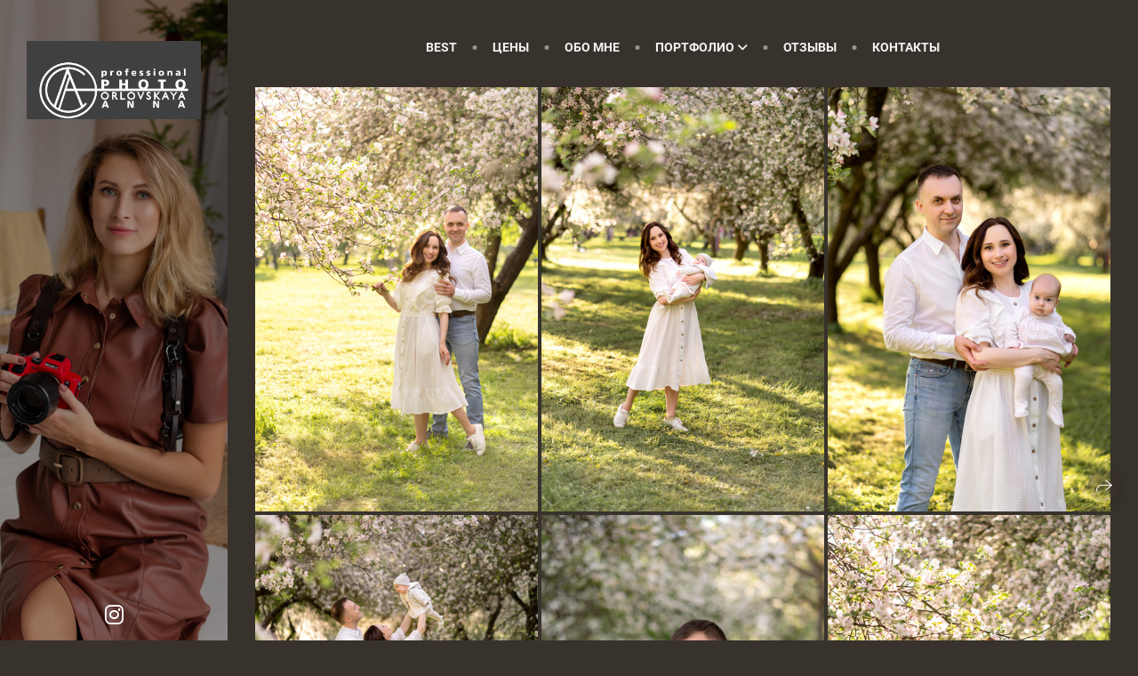

--- FILE ---
content_type: text/html; charset=utf-8
request_url: https://annaorlovskaya.ru/tsvetenie-v-loshitskom-parke
body_size: 48099
content:
<!DOCTYPE html><html lang="ru"><head><meta charset="utf-8"><meta content="IE=edge" http-equiv="X-UA-Compatible"><meta content="width=1280" name="viewport"><meta content="wfolio" name="owner"><meta content="light" name="color-scheme"><meta name="theme-color" media="(prefers-color-scheme: light)"><meta name="theme-color" media="(prefers-color-scheme: dark)"><link href="https://annaorlovskaya.ru/tsvetenie-v-loshitskom-parke" rel="canonical"><title>Цветение в Лошицком парке. Семейный и свадебный фотограф Минск, Беларусь Анна Орловская</title><meta name="robots" content="follow, index, max-snippet:-1, max-video-preview:-1, max-image-preview:large"><meta name="yandex-verification" content="589b9e8eaba95701"><meta name="google-site-verification" content="c2B3EpNzIe6qO5iFKmED-bPcHXd1FEjoBKqSyeEI-40"><meta property="og:title" content="Цветение в Лошицком парке. Семейный и свадебный фотограф Минск, Беларусь Анна Орловская"><meta property="og:type" content="website"><meta property="og:locale" content="ru"><meta property="og:url" content="https://annaorlovskaya.ru/tsvetenie-v-loshitskom-parke"><meta property="twitter:domain" content="annaorlovskaya.ru"><meta property="twitter:url" content="https://annaorlovskaya.ru/tsvetenie-v-loshitskom-parke"><meta property="twitter:title" content="Цветение в Лошицком парке. Семейный и свадебный фотограф Минск, Беларусь Анна Орловская"><meta property="vk:image" content="https://i.wfolio.ru/x/vw6sK5bQa5Fcwe87C_Ouy9fEMYEO3Vmm/MTsPCuI8SXA_GXg5fXeD-Z4Yzl9CwsQg/GUVoUnSnJ3RUXtyS4D5fSMJgSB2_mhYv/90-av5y8F70GaIf97GzTtclsEDILzxB5.jpg"><meta property="og:image" content="https://i.wfolio.ru/x/2liGxMhJRjilwq8i78-UqZczLd56D3TA/sTnJtdZp03LsDDiOBzLXI-I2h26Bzrzc/LazMF3EyvHgvyY7wek4rUgaKpJIENrG0/h3q1aXH_k91OopCZDYDr6M76cmSB48uc.jpg"><meta name="twitter:image" content="https://i.wfolio.ru/x/2liGxMhJRjilwq8i78-UqZczLd56D3TA/sTnJtdZp03LsDDiOBzLXI-I2h26Bzrzc/LazMF3EyvHgvyY7wek4rUgaKpJIENrG0/h3q1aXH_k91OopCZDYDr6M76cmSB48uc.jpg"><meta name="twitter:card" content="summary_large_image"><link href="https://i.wfolio.ru/x/fzZscrDVcssx9z7fVx1wVatoGH1SiPhD/sjIIFMHaivdwzRqmzU8kybc2zQCXrN-L/yojVW9pZfhy3XTQmNBL7UN_PM4vHa8MD/WSlieuGEqZ76BMf-aE9sMFH56zB1BE5W.png" rel="icon" sizes="48x48" type="image/png"><link href="/favicon.ico" rel="icon" type="image/x-icon"><link href="https://i.wfolio.ru/x/nPyk9X8szP5j_Qqbh-YedmQ5zB9l-5jC/n2giKg88XC_zlnwvvxWOtqj6Ki94S45r/drTITH99zezbLcyUjccYI5ma_KKdO6i1/ShPr1e55R4FiHdsyuku-iM6mRjqErr8w.png" rel="apple-touch-icon" sizes="180x180"><script>window.domains = ["h7p8utobtui7.wfolio.pro", "annaorlovskaya.ru"];
window.sharingSocialNetworks = ["facebook", "vk", "whatsapp", "telegram", "viber"];
window.currentUrl = "https://annaorlovskaya.ru/tsvetenie-v-loshitskom-parke";
window.previewMode = false;
window.previewDemo = false
window.lazySizesConfig = window.lazySizesConfig || {};
window.lazySizesConfig.init = false;
window.lazySizesConfig.expand = 1000;
window.lazySizesConfig.expFactor = 2.5;
window.locale = {"all":"Все","application":{"site_is_blocked":{"go_to_app":"Перейти к управлению","lost_visitors_html":"Столько посетителей было на сайте,\u003cbr\u003eпока он заблокирован","lost_visitors_with_count":"%{count} — cтолько посетителей было на сайте, пока он заблокирован","pay":"Оплатить","title":"Сайт не оплачен"}},"branding_html":"Сайт от \u003ca href=\"%{url}\" target=\"_blank\"\u003ewfolio\u003c/a\u003e","card":{"contact_button_label":"Контакты","goto_website":"Перейти на сайт","save":"Сохранить контакт","social_accounts":{"behance":"Behance","facebook":"Facebook","instagram":"Instagram","linkedin":"LinkedIn","max":"MAX","telegram":"Telegram","viber":"Viber","vk":"ВКонтакте","whatsapp":"WhatsApp","youtube":"YouTube"}},"close":"Закрыть","date":{"formats":{"day_month":"%-d %B","long":"%-d %B %Y"}},"defaults":{"card":{"occupation":"Фотограф"},"disk":{"project":{"selections_title":"Отбор фотографий"}},"pages":{"announcement_list":"Истории","contacts":"Контакты","fame":"Отзывы","main":"Главная","no_name":"Без названия","portfolio":"Портфолио","services":"Услуги"}},"disk":{"back":"Назад","blank_folder":"В этой папке нет фотографий.","blocked":{"description":"Превышен лимит в диске","title":"Проект заблокирован"},"carts":{"blank":{"description":"Чтобы купить фотографии, просто добавьте их в корзину. После оплаты водяной знак удалится и вы получите фотографии в исходном качестве.","start":"Начать отбор"},"disabled":{"button":"Контакты","description":"Покупка фотографий была отключена в данном проекте. За дополнительной информацией вы можете обратиться к владельцу проекта:"},"intro":{"close":"Продолжить выбор","description":"Чтобы купить фотографии, просто добавьте их в корзину. После оплаты водяной знак удалится, и вы получите фотографии в исходном качестве.","header":"Покупка цифровых фотографий"},"label":"Корзина","meta":{"amount":"Стоимость","count":"Фотографий","order":"Заказ №%{order_id}","pieces":"шт","stored_till":"Хранится до"},"new":{"close":"Продолжить выбор","contacts":{"description":"Заполните поля для добавления фотографий в корзину","title":"Ваши контакты"},"price":{"description":"Все цены указаны за цифровые фотографии","discount":"скидка %{percent}%","for_many_pieces":"При покупке от %{pieces_count} шт","for_one_piece":"Цена за одну шт","title":"Цена за фотографию"}},"payment_unavailable":{"description":"К сожалению, в настоящий момент оплата недоступна. Пожалуйста, повторите попытку позже.","title":"Оплата недоступна"},"share":{"description":"Чтобы вернуться к этой корзине, скопируйте и сохраните ссылку на нее","title":"Сохранить корзину"},"show":{"buy":"Купить","comment":"Оставить отзыв","download":"Скачать все файлы","paid":{"description":"Ваш заказ оплачен, теперь вы можете скачать фотографии","title":"Спасибо за покупку"},"save_cart":"Сохранить ссылку на корзину","share_cart":"Поделиться ссылкой на заказ","unpaid":{"description":"Оплатите заказ, чтобы скачать фотографии без водяных знаков","title":"Корзина"}},"title":"Корзина"},"comment":{"label":"Отзыв"},"comments":{"new":{"title":"Оставьте отзыв"}},"customer_name_format":{"first_last_name":"Имя и фамилия","last_first_name":"Фамилия и имя","name":"Ваше имя"},"download_disabled":{"description":"Чтобы скачать все файлы одним архивом, скопируйте ссылку, указанную ниже, и откройте ее в вашем браузере на компьютере или телефоне.","header":"Инструкция"},"download":{"file_download_title":"Скачать файл","folder":{"title":"Текущую папку"},"project":{"description":"Все файлы и папки","title":"Весь проект"},"selection":{"description":"Избранные файлы","title":"Избранное"},"title":"Скачать файлы","variants":{"file":"Оригинал","preview":"Для соцсетей"}},"download_files":{"destination":{"desktop":"Мой компьютер","google_drive":"Google Drive","mobile":"Мой телефон","title":"Скачать на","yandex_disk":"Яндекс Диск"},"size":{"original":"Оригинальный размер","preview":"Для соцсетей","title":"Выберите размер"}},"expires_on":"Хранится до %{date}","floating_menu":{"cart":"Корзина","comment":"Отзыв","download":"Скачать","more":"Еще","people":"Люди на фото","photolab":"Печать фото","products":"Услуги","selection":"Избранное","share":"Поделиться"},"login":{"authorize_as_guest":"Войти как гость","authorize_with_password":"Войти как заказчик"},"mobile_menu_modal":{"comment":"Написать отзыв","share":"Поделиться ссылкой"},"not_found":"Срок действия ссылки истёк","order_form":{"cart":{"description":"Проверьте контакты перед покупкой","order_title":"Продажа фотографий","title":"Покупка фотографий"}},"orders":{"description":"Спасибо, мы скоро с вами свяжемся","header":{"free":"Заказ №%{order_id} отправлен","paid":"Заказ №%{order_id} оплачен"},"return":"Вернуться к просмотру"},"password":{"enter":"Войти с паролем заказчика","guest_access":"Смотреть как гость","placeholder":"Введите пароль"},"people":{"index":{"description_html":"Идёт распознавание лиц.\u003cbr\u003eСписок появится после завершения обработки.","failed_recognize":"Никого не удалось распознать на загруженных фото.","select_person":"Выберите человека, чтобы посмотреть все фото","title":"Люди на фото"},"show":{"description":"%{count} фото с этим человеком","download":"Скачать все файлы","title":"Люди на фото"}},"photolab":{"button":"Перейти в типографию","description":"Вы переходите на сайт типографии-партнера, где вы сможете заказать печатные услуги с фотографиями из вашей галереи","title":"Печатные услуги"},"pieces":{"comments":{"edit":"Редактировать комментарий","new":"Оставьте комментарий"},"downloads":{"ios_modal":{"please_wait":"Нажмите на изображение, чтобы его сохранить. Изображение сохранится в Фото.","save_image":"Нажмите на изображение и удерживайте, чтобы его сохранить. Изображение сохранится в Фото."}},"video":{"gallery":{"download":"Скачать","too_large":"Онлайн-просмотр недоступен для больших видео. Скачайте файл, чтобы посмотреть его."}}},"products":{"description":"Закажите дополнительно","from_html":"от %{money}","photolab":{"button":"Создать макет","hint":{"fotoproekt":"Перейдите на сайт типографии «ФОТОпроект», чтобы сделать макет с вашими фотографиями:","print_rhinodesign":"Перейдите на сайт фотолаборатории «Print RHINODESIGN», чтобы сделать макет с вашими фотографиями:","rhinodesign":"Перейдите на сайт фотолаборатории «RHINODESIGN», чтобы сделать макет с вашими фотографиями:","yarkiy":"Перейдите на сайт типографии «Яркий Фотомаркет», чтобы сделать макет с вашими фотографиями:"},"label":"Печать фото","title":"Печать ваших фотографий"},"shop":{"label":"Услуги"},"title":"Специальные предложения"},"project_error":{"description":"Свяжитесь с владельцем для устранения ошибок","link":"Контакты","title":"Галерея не отображается"},"save":"Сохранить","selection":{"blank":"В избранном нет файлов, начните выбирать прямо сейчас","commented_warning":{"cancel":"Отменить","confirm":"Убрать из избранного","description":"Если убрать файл из избранного, то комментарий будет удален.","header":"Предупреждение"},"edit":{"description":"Отбор уже завершен, но вы можете внести изменения в форму","title":"Внести изменения"},"finish":{"description":"После завершения отбора вы не сможете вносить изменения в Избранное. Владелец галереи получит уведомление о вашем выборе.","title":"Завершить отбор"},"finished":"Отбор завершен","finished_warning":{"button":"Контакты","description":"Для редактирования Избранного, пожалуйста, свяжитесь со мной.","header":"Вы уже завершили отбор"},"label":"Избранное","limit_exceeded":{"close":"Понятно","description":"Вы можете добавить в избранное только %{count}","header":"Предупреждение"},"logout":"Выход","new":{"description":"Заполните поля, чтобы сохранить список","login":"Или войдите в существующий список","submit":"Продолжить"},"pieces_limit":"Доступно для отбора: %{limit}","share":{"description":"Скопируйте ссылку на список избранного и возвращайтесь к нему в любое время и с любого устройства","title":"Ссылка на список избранного"},"show":{"description":"Чтобы вернуться к выбранным файлам позже, скопируйте и сохраните ссылку.","success":{"title":"Список создан"},"title":"Ссылка для входа"},"start":"Начать отбор","storefront":{"button":"Добавить в корзину","description":"Избранное в этой галерее отключено. Добавьте выбранные файлы в корзину для их покупки."},"title":"Избранное","update":"Переименовать","view_gallery":"Перейти в галерею"},"share":{"label":"Поделиться"},"snackbar":{"added_to_cart":"Добавлено в \u003ca href=\"%{link}\" data-turbo=\"true\" data-role=\"cart-link\"\u003eКорзину\u003c/a\u003e","added_to_selection":"Добавлено в \u003ca href=\"%{link}\" data-turbo=\"true\" data-role=\"selection-url\"\u003eИзбранное\u003c/a\u003e","changes_saved":"Изменения сохранены","comment_saved":"Комментарий сохранен","comment_sent":"Отзыв отправлен","selection_finished":"Отбор завершен"}},"download":"Скачать","email":"Email","enter_email":"Введите адрес электронной почты","enter_otp":"Введите пароль из письма","enter_password":"Введите пароль для доступа к этой странице","fame":{"add_avatar":"Выбрать фото","author_avatar":"Фотография","author_name":"Ваше имя","comment_submitted":"Ваш отзыв успешно отправлен! Он будет опубликован после модерации.","content":"Ваш отзыв","hint":"Минимальная длина отзыва — %{minlength} символов","leave_comment":"Оставить отзыв","no_comments":"Отзывов пока нет, ваш будет первым!","social_url":"Ссылка на соцсеть (необязательно)","title":"Написать отзыв"},"fix_errors":"Пожалуйста, исправьте следующие ошибки:","gallery":{"cart":"В корзину","close":"Закрыть (Esc)","fullscreen":"В полный экран","next":"Следующий слайд (стрелка вправо)","prev":"Предыдущий слайд (стрелка влево)","selection":"Добавить в избранное","share":"Поделиться","zoom":"Увеличить/уменьшить"},"generic_error":"Что-то пошло не так","legal":{"i_accept_legals":"Я даю согласие на обработку персональных данных и соглашаюсь с условиями:","i_accept_privacy_html":"Я даю согласие на обработку персональных данных в соответствии с условиями \u003ca href=\"%{privacy_url}\" target=\"_blank\"\u003eполитики конфиденциальности\u003c/a\u003e.","i_accept_terms_html":"Я принимаю условия \u003ca href=\"%{terms_url}\" target=\"_blank\"\u003eоферты\u003c/a\u003e.","legal_privacy_html":"Политика конфиденциальности","legal_terms":"Оферта"},"login":"Войти","menu":"Меню","message_submitted":"Ваше сообщение успешно отправлено!","more":"Ещё","order":{"fields":{"comment":"Комментарий","email":"Email","name":"Ваше имя","phone":"Номер телефона"},"form":{"checkout":"Перейти к оплате","order":"Заказать","pay_with":"Оплата через %{payment_method}","sold_out":"Товар закончился"},"methods":{"bepaid":"BePaid","debug":"Тестовая оплата","debug_failed":"Оплата с отменой","freedompay":"Freedom Pay","liqpay":"Liqpay","mercadopago":"Mercado Pago","paypal":"PayPal","prodamus":"Prodamus","robokassa":"Робокасса","robokassa_kz":"Робокасса (KZ)","stripe":"Stripe","tinkoff":"Т-Банк","yookassa":"ЮКасса"},"success":{"close":"Закрыть","title":"Заявка отправлена"}},"otp_description":"Для доступа к странице проверьте почту (%{email}) и введите пароль, указанный в письме:","pages":{"legal_privacy":{"title":"Политика обработки персональных данных"},"legal_terms":{"title":"Оферта"},"not_found":{"back":"Вернуться на главную","message":"Неправильно набран адрес или такой страницы на сайте больше не существует.","title":"Страница не найдена"}},"plurals":{"files":{"one":"%{count} файл","few":"%{count} файла","many":"%{count} файлов","other":"%{count} файлов"}},"product":{"inactive":"Товар недоступен","order":"Оформить заказ"},"search":"Поиск","sections":{"inline_page":{"more":"Смотреть еще"}},"share":{"back":"Вернуться к сайту","button":"Поделиться ссылкой","copied":"Скопировано!","copy":"Скопировать","copy_link":"Скопировать ссылку","social_buttons":"Или отправьте через социальные сети","success":"Ссылка скопирована"},"shared":{"tracking":{"content":"На сайте используются файлы cookie. Продолжая просмотр сайта, вы разрешаете их использование. %{suffix}","okay":"Понятно","privacy_policy":"Политика конфиденциальности"}},"submit":"Отправить","submit_disabled":"Отправка…","tags":"Теги","transient_error":{"tell_owner":"При регулярном повторении ошибки сообщите владельцу сайта.","title":"Произошла техническая ошибка. Приносим извинения за временные неудобства.","try_reload":"Попробуйте обновить страницу через некоторое время."},"view":"Посмотреть галерею"};
window.siteId = "QeP5wBD6";
window.currentItemsIds = [858600,131281,131276];
window.trackingEnabled = true;window.eventTrackerURL = "https://track.wfolio.ru/api/event";
window.eventTrackerExternalIdentifier = "annaorlovskaya.ru";
</script><link href="https://fonts.gstatic.com" rel="preconnect" crossorigin="anonymous"><style>/* cyrillic-ext */
@font-face {
  font-family: "Roboto";
  font-style: italic;
  font-weight: 400;
  src: url("https://fonts.gstatic.com/s/roboto/v30/KFOkCnqEu92Fr1Mu51xFIzIFKw.woff2") format("woff2");
  unicode-range: U+0460-052F, U+1C80-1C88, U+20B4, U+2DE0-2DFF, U+A640-A69F, U+FE2E-FE2F;
}
/* cyrillic */
@font-face {
  font-family: "Roboto";
  font-style: italic;
  font-weight: 400;
  src: url("https://fonts.gstatic.com/s/roboto/v30/KFOkCnqEu92Fr1Mu51xMIzIFKw.woff2") format("woff2");
  unicode-range: U+0301, U+0400-045F, U+0490-0491, U+04B0-04B1, U+2116;
}
/* greek-ext */
@font-face {
  font-family: "Roboto";
  font-style: italic;
  font-weight: 400;
  src: url("https://fonts.gstatic.com/s/roboto/v30/KFOkCnqEu92Fr1Mu51xEIzIFKw.woff2") format("woff2");
  unicode-range: U+1F00-1FFF;
}
/* greek */
@font-face {
  font-family: "Roboto";
  font-style: italic;
  font-weight: 400;
  src: url("https://fonts.gstatic.com/s/roboto/v30/KFOkCnqEu92Fr1Mu51xLIzIFKw.woff2") format("woff2");
  unicode-range: U+0370-03FF;
}
/* vietnamese */
@font-face {
  font-family: "Roboto";
  font-style: italic;
  font-weight: 400;
  src: url("https://fonts.gstatic.com/s/roboto/v30/KFOkCnqEu92Fr1Mu51xHIzIFKw.woff2") format("woff2");
  unicode-range: U+0102-0103, U+0110-0111, U+0128-0129, U+0168-0169, U+01A0-01A1, U+01AF-01B0, U+1EA0-1EF9, U+20AB;
}
/* latin-ext */
@font-face {
  font-family: "Roboto";
  font-style: italic;
  font-weight: 400;
  src: url("https://fonts.gstatic.com/s/roboto/v30/KFOkCnqEu92Fr1Mu51xGIzIFKw.woff2") format("woff2");
  unicode-range: U+0100-024F, U+0259, U+1E00-1EFF, U+2020, U+20A0-20AB, U+20AD-20CF, U+2113, U+2C60-2C7F, U+A720-A7FF;
}
/* latin */
@font-face {
  font-family: "Roboto";
  font-style: italic;
  font-weight: 400;
  src: url("https://fonts.gstatic.com/s/roboto/v30/KFOkCnqEu92Fr1Mu51xIIzI.woff2") format("woff2");
  unicode-range: U+0000-00FF, U+0131, U+0152-0153, U+02BB-02BC, U+02C6, U+02DA, U+02DC, U+2000-206F, U+2074, U+20AC, U+2122, U+2191, U+2193, U+2212, U+2215, U+FEFF, U+FFFD;
}
/* cyrillic-ext */
@font-face {
  font-family: 'Roboto';
  font-style: italic;
  font-weight: 500;
  font-stretch: 100%;
  src: url(https://fonts.gstatic.com/s/roboto/v47/KFO5CnqEu92Fr1Mu53ZEC9_Vu3r1gIhOszmkC3kaWzU.woff2) format('woff2');
  unicode-range: U+0460-052F, U+1C80-1C8A, U+20B4, U+2DE0-2DFF, U+A640-A69F, U+FE2E-FE2F;
}
/* cyrillic */
@font-face {
  font-family: 'Roboto';
  font-style: italic;
  font-weight: 500;
  font-stretch: 100%;
  src: url(https://fonts.gstatic.com/s/roboto/v47/KFO5CnqEu92Fr1Mu53ZEC9_Vu3r1gIhOszmkAnkaWzU.woff2) format('woff2');
  unicode-range: U+0301, U+0400-045F, U+0490-0491, U+04B0-04B1, U+2116;
}
/* greek-ext */
@font-face {
  font-family: 'Roboto';
  font-style: italic;
  font-weight: 500;
  font-stretch: 100%;
  src: url(https://fonts.gstatic.com/s/roboto/v47/KFO5CnqEu92Fr1Mu53ZEC9_Vu3r1gIhOszmkCnkaWzU.woff2) format('woff2');
  unicode-range: U+1F00-1FFF;
}
/* greek */
@font-face {
  font-family: 'Roboto';
  font-style: italic;
  font-weight: 500;
  font-stretch: 100%;
  src: url(https://fonts.gstatic.com/s/roboto/v47/KFO5CnqEu92Fr1Mu53ZEC9_Vu3r1gIhOszmkBXkaWzU.woff2) format('woff2');
  unicode-range: U+0370-0377, U+037A-037F, U+0384-038A, U+038C, U+038E-03A1, U+03A3-03FF;
}
/* vietnamese */
@font-face {
  font-family: 'Roboto';
  font-style: italic;
  font-weight: 500;
  font-stretch: 100%;
  src: url(https://fonts.gstatic.com/s/roboto/v47/KFO5CnqEu92Fr1Mu53ZEC9_Vu3r1gIhOszmkCXkaWzU.woff2) format('woff2');
  unicode-range: U+0102-0103, U+0110-0111, U+0128-0129, U+0168-0169, U+01A0-01A1, U+01AF-01B0, U+0300-0301, U+0303-0304, U+0308-0309, U+0323, U+0329, U+1EA0-1EF9, U+20AB;
}
/* latin-ext */
@font-face {
  font-family: 'Roboto';
  font-style: italic;
  font-weight: 500;
  font-stretch: 100%;
  src: url(https://fonts.gstatic.com/s/roboto/v47/KFO5CnqEu92Fr1Mu53ZEC9_Vu3r1gIhOszmkCHkaWzU.woff2) format('woff2');
  unicode-range: U+0100-02BA, U+02BD-02C5, U+02C7-02CC, U+02CE-02D7, U+02DD-02FF, U+0304, U+0308, U+0329, U+1D00-1DBF, U+1E00-1E9F, U+1EF2-1EFF, U+2020, U+20A0-20AB, U+20AD-20C0, U+2113, U+2C60-2C7F, U+A720-A7FF;
}
/* latin */
@font-face {
  font-family: 'Roboto';
  font-style: italic;
  font-weight: 500;
  font-stretch: 100%;
  src: url(https://fonts.gstatic.com/s/roboto/v47/KFO5CnqEu92Fr1Mu53ZEC9_Vu3r1gIhOszmkBnka.woff2) format('woff2');
  unicode-range: U+0000-00FF, U+0131, U+0152-0153, U+02BB-02BC, U+02C6, U+02DA, U+02DC, U+0304, U+0308, U+0329, U+2000-206F, U+20AC, U+2122, U+2191, U+2193, U+2212, U+2215, U+FEFF, U+FFFD;
}
/* cyrillic-ext */
@font-face {
  font-family: "Roboto";
  font-style: italic;
  font-weight: 700;
  src: url("https://fonts.gstatic.com/s/roboto/v30/KFOjCnqEu92Fr1Mu51TzBic3CsTKlA.woff2") format("woff2");
  unicode-range: U+0460-052F, U+1C80-1C88, U+20B4, U+2DE0-2DFF, U+A640-A69F, U+FE2E-FE2F;
}
/* cyrillic */
@font-face {
  font-family: "Roboto";
  font-style: italic;
  font-weight: 700;
  src: url("https://fonts.gstatic.com/s/roboto/v30/KFOjCnqEu92Fr1Mu51TzBic-CsTKlA.woff2") format("woff2");
  unicode-range: U+0301, U+0400-045F, U+0490-0491, U+04B0-04B1, U+2116;
}
/* greek-ext */
@font-face {
  font-family: "Roboto";
  font-style: italic;
  font-weight: 700;
  src: url("https://fonts.gstatic.com/s/roboto/v30/KFOjCnqEu92Fr1Mu51TzBic2CsTKlA.woff2") format("woff2");
  unicode-range: U+1F00-1FFF;
}
/* greek */
@font-face {
  font-family: "Roboto";
  font-style: italic;
  font-weight: 700;
  src: url("https://fonts.gstatic.com/s/roboto/v30/KFOjCnqEu92Fr1Mu51TzBic5CsTKlA.woff2") format("woff2");
  unicode-range: U+0370-03FF;
}
/* vietnamese */
@font-face {
  font-family: "Roboto";
  font-style: italic;
  font-weight: 700;
  src: url("https://fonts.gstatic.com/s/roboto/v30/KFOjCnqEu92Fr1Mu51TzBic1CsTKlA.woff2") format("woff2");
  unicode-range: U+0102-0103, U+0110-0111, U+0128-0129, U+0168-0169, U+01A0-01A1, U+01AF-01B0, U+1EA0-1EF9, U+20AB;
}
/* latin-ext */
@font-face {
  font-family: "Roboto";
  font-style: italic;
  font-weight: 700;
  src: url("https://fonts.gstatic.com/s/roboto/v30/KFOjCnqEu92Fr1Mu51TzBic0CsTKlA.woff2") format("woff2");
  unicode-range: U+0100-024F, U+0259, U+1E00-1EFF, U+2020, U+20A0-20AB, U+20AD-20CF, U+2113, U+2C60-2C7F, U+A720-A7FF;
}
/* latin */
@font-face {
  font-family: "Roboto";
  font-style: italic;
  font-weight: 700;
  src: url("https://fonts.gstatic.com/s/roboto/v30/KFOjCnqEu92Fr1Mu51TzBic6CsQ.woff2") format("woff2");
  unicode-range: U+0000-00FF, U+0131, U+0152-0153, U+02BB-02BC, U+02C6, U+02DA, U+02DC, U+2000-206F, U+2074, U+20AC, U+2122, U+2191, U+2193, U+2212, U+2215, U+FEFF, U+FFFD;
}
/* cyrillic-ext */
@font-face {
  font-family: "Roboto";
  font-style: normal;
  font-weight: 400;
  src: url("https://fonts.gstatic.com/s/roboto/v30/KFOmCnqEu92Fr1Mu72xKOzY.woff2") format("woff2");
  unicode-range: U+0460-052F, U+1C80-1C88, U+20B4, U+2DE0-2DFF, U+A640-A69F, U+FE2E-FE2F;
}
/* cyrillic */
@font-face {
  font-family: "Roboto";
  font-style: normal;
  font-weight: 400;
  src: url("https://fonts.gstatic.com/s/roboto/v30/KFOmCnqEu92Fr1Mu5mxKOzY.woff2") format("woff2");
  unicode-range: U+0301, U+0400-045F, U+0490-0491, U+04B0-04B1, U+2116;
}
/* greek-ext */
@font-face {
  font-family: "Roboto";
  font-style: normal;
  font-weight: 400;
  src: url("https://fonts.gstatic.com/s/roboto/v30/KFOmCnqEu92Fr1Mu7mxKOzY.woff2") format("woff2");
  unicode-range: U+1F00-1FFF;
}
/* greek */
@font-face {
  font-family: "Roboto";
  font-style: normal;
  font-weight: 400;
  src: url("https://fonts.gstatic.com/s/roboto/v30/KFOmCnqEu92Fr1Mu4WxKOzY.woff2") format("woff2");
  unicode-range: U+0370-03FF;
}
/* vietnamese */
@font-face {
  font-family: "Roboto";
  font-style: normal;
  font-weight: 400;
  src: url("https://fonts.gstatic.com/s/roboto/v30/KFOmCnqEu92Fr1Mu7WxKOzY.woff2") format("woff2");
  unicode-range: U+0102-0103, U+0110-0111, U+0128-0129, U+0168-0169, U+01A0-01A1, U+01AF-01B0, U+1EA0-1EF9, U+20AB;
}
/* latin-ext */
@font-face {
  font-family: "Roboto";
  font-style: normal;
  font-weight: 400;
  src: url("https://fonts.gstatic.com/s/roboto/v30/KFOmCnqEu92Fr1Mu7GxKOzY.woff2") format("woff2");
  unicode-range: U+0100-024F, U+0259, U+1E00-1EFF, U+2020, U+20A0-20AB, U+20AD-20CF, U+2113, U+2C60-2C7F, U+A720-A7FF;
}
/* latin */
@font-face {
  font-family: "Roboto";
  font-style: normal;
  font-weight: 400;
  src: url("https://fonts.gstatic.com/s/roboto/v30/KFOmCnqEu92Fr1Mu4mxK.woff2") format("woff2");
  unicode-range: U+0000-00FF, U+0131, U+0152-0153, U+02BB-02BC, U+02C6, U+02DA, U+02DC, U+2000-206F, U+2074, U+20AC, U+2122, U+2191, U+2193, U+2212, U+2215, U+FEFF, U+FFFD;
}
/* cyrillic-ext */
@font-face {
  font-family: 'Roboto';
  font-style: normal;
  font-weight: 500;
  font-stretch: 100%;
  src: url(https://fonts.gstatic.com/s/roboto/v47/KFO7CnqEu92Fr1ME7kSn66aGLdTylUAMa3GUBGEe.woff2) format('woff2');
  unicode-range: U+0460-052F, U+1C80-1C8A, U+20B4, U+2DE0-2DFF, U+A640-A69F, U+FE2E-FE2F;
}
/* cyrillic */
@font-face {
  font-family: 'Roboto';
  font-style: normal;
  font-weight: 500;
  font-stretch: 100%;
  src: url(https://fonts.gstatic.com/s/roboto/v47/KFO7CnqEu92Fr1ME7kSn66aGLdTylUAMa3iUBGEe.woff2) format('woff2');
  unicode-range: U+0301, U+0400-045F, U+0490-0491, U+04B0-04B1, U+2116;
}
/* greek-ext */
@font-face {
  font-family: 'Roboto';
  font-style: normal;
  font-weight: 500;
  font-stretch: 100%;
  src: url(https://fonts.gstatic.com/s/roboto/v47/KFO7CnqEu92Fr1ME7kSn66aGLdTylUAMa3CUBGEe.woff2) format('woff2');
  unicode-range: U+1F00-1FFF;
}
/* greek */
@font-face {
  font-family: 'Roboto';
  font-style: normal;
  font-weight: 500;
  font-stretch: 100%;
  src: url(https://fonts.gstatic.com/s/roboto/v47/KFO7CnqEu92Fr1ME7kSn66aGLdTylUAMa3-UBGEe.woff2) format('woff2');
  unicode-range: U+0370-0377, U+037A-037F, U+0384-038A, U+038C, U+038E-03A1, U+03A3-03FF;
}
/* vietnamese */
@font-face {
  font-family: 'Roboto';
  font-style: normal;
  font-weight: 500;
  font-stretch: 100%;
  src: url(https://fonts.gstatic.com/s/roboto/v47/KFO7CnqEu92Fr1ME7kSn66aGLdTylUAMa3OUBGEe.woff2) format('woff2');
  unicode-range: U+0102-0103, U+0110-0111, U+0128-0129, U+0168-0169, U+01A0-01A1, U+01AF-01B0, U+0300-0301, U+0303-0304, U+0308-0309, U+0323, U+0329, U+1EA0-1EF9, U+20AB;
}
/* latin-ext */
@font-face {
  font-family: 'Roboto';
  font-style: normal;
  font-weight: 500;
  font-stretch: 100%;
  src: url(https://fonts.gstatic.com/s/roboto/v47/KFO7CnqEu92Fr1ME7kSn66aGLdTylUAMa3KUBGEe.woff2) format('woff2');
  unicode-range: U+0100-02BA, U+02BD-02C5, U+02C7-02CC, U+02CE-02D7, U+02DD-02FF, U+0304, U+0308, U+0329, U+1D00-1DBF, U+1E00-1E9F, U+1EF2-1EFF, U+2020, U+20A0-20AB, U+20AD-20C0, U+2113, U+2C60-2C7F, U+A720-A7FF;
}
/* latin */
@font-face {
  font-family: 'Roboto';
  font-style: normal;
  font-weight: 500;
  font-stretch: 100%;
  src: url(https://fonts.gstatic.com/s/roboto/v47/KFO7CnqEu92Fr1ME7kSn66aGLdTylUAMa3yUBA.woff2) format('woff2');
  unicode-range: U+0000-00FF, U+0131, U+0152-0153, U+02BB-02BC, U+02C6, U+02DA, U+02DC, U+0304, U+0308, U+0329, U+2000-206F, U+20AC, U+2122, U+2191, U+2193, U+2212, U+2215, U+FEFF, U+FFFD;
}
/* cyrillic-ext */
@font-face {
  font-family: "Roboto";
  font-style: normal;
  font-weight: 700;
  src: url("https://fonts.gstatic.com/s/roboto/v30/KFOlCnqEu92Fr1MmWUlfCRc4EsA.woff2") format("woff2");
  unicode-range: U+0460-052F, U+1C80-1C88, U+20B4, U+2DE0-2DFF, U+A640-A69F, U+FE2E-FE2F;
}
/* cyrillic */
@font-face {
  font-family: "Roboto";
  font-style: normal;
  font-weight: 700;
  src: url("https://fonts.gstatic.com/s/roboto/v30/KFOlCnqEu92Fr1MmWUlfABc4EsA.woff2") format("woff2");
  unicode-range: U+0301, U+0400-045F, U+0490-0491, U+04B0-04B1, U+2116;
}
/* greek-ext */
@font-face {
  font-family: "Roboto";
  font-style: normal;
  font-weight: 700;
  src: url("https://fonts.gstatic.com/s/roboto/v30/KFOlCnqEu92Fr1MmWUlfCBc4EsA.woff2") format("woff2");
  unicode-range: U+1F00-1FFF;
}
/* greek */
@font-face {
  font-family: "Roboto";
  font-style: normal;
  font-weight: 700;
  src: url("https://fonts.gstatic.com/s/roboto/v30/KFOlCnqEu92Fr1MmWUlfBxc4EsA.woff2") format("woff2");
  unicode-range: U+0370-03FF;
}
/* vietnamese */
@font-face {
  font-family: "Roboto";
  font-style: normal;
  font-weight: 700;
  src: url("https://fonts.gstatic.com/s/roboto/v30/KFOlCnqEu92Fr1MmWUlfCxc4EsA.woff2") format("woff2");
  unicode-range: U+0102-0103, U+0110-0111, U+0128-0129, U+0168-0169, U+01A0-01A1, U+01AF-01B0, U+1EA0-1EF9, U+20AB;
}
/* latin-ext */
@font-face {
  font-family: "Roboto";
  font-style: normal;
  font-weight: 700;
  src: url("https://fonts.gstatic.com/s/roboto/v30/KFOlCnqEu92Fr1MmWUlfChc4EsA.woff2") format("woff2");
  unicode-range: U+0100-024F, U+0259, U+1E00-1EFF, U+2020, U+20A0-20AB, U+20AD-20CF, U+2113, U+2C60-2C7F, U+A720-A7FF;
}
/* latin */
@font-face {
  font-family: "Roboto";
  font-style: normal;
  font-weight: 700;
  src: url("https://fonts.gstatic.com/s/roboto/v30/KFOlCnqEu92Fr1MmWUlfBBc4.woff2") format("woff2");
  unicode-range: U+0000-00FF, U+0131, U+0152-0153, U+02BB-02BC, U+02C6, U+02DA, U+02DC, U+2000-206F, U+2074, U+20AC, U+2122, U+2191, U+2193, U+2212, U+2215, U+FEFF, U+FFFD;
}
</style><style>body {
  font-family: Roboto, sans-serif;
  font-weight: normal;
  font-style: normal;
}
h1, h2, h3 {
  font-family: Roboto, sans-serif;
  font-weight: normal;
  font-style: normal;
}
</style><style>/*! normalize.css v4.1.1 | MIT License | github.com/necolas/normalize.css */html{font-family:sans-serif;-ms-text-size-adjust:100%;-webkit-text-size-adjust:100%}body{margin:0}article,aside,details,figcaption,figure,footer,header,main,menu,nav,section,summary{display:block}audio,canvas,progress,video{display:inline-block}audio:not([controls]){display:none;height:0}progress{vertical-align:baseline}template,[hidden]{display:none}a{background-color:transparent;-webkit-text-decoration-skip:objects}a:active,a:hover{outline-width:0}abbr[title]{border-bottom:none;text-decoration:underline;-webkit-text-decoration:underline dotted;text-decoration:underline dotted}b,strong{font-weight:inherit}b,strong{font-weight:bolder}dfn{font-style:italic}h1{font-size:2em;margin:0.67em 0}mark{background-color:#ff0;color:#000}small{font-size:80%}sub,sup{font-size:75%;line-height:0;position:relative;vertical-align:baseline}sub{bottom:-0.25em}sup{top:-0.5em}img{border-style:none}svg:not(:root){overflow:hidden}code,kbd,pre,samp{font-family:monospace, monospace;font-size:1em}figure{margin:1em 40px}hr{box-sizing:content-box;height:0;overflow:visible}button,input,select,textarea{font:inherit;margin:0}optgroup{font-weight:bold}button,input{overflow:visible}button,select{text-transform:none}button,html [type="button"],[type="reset"],[type="submit"]{-webkit-appearance:button}button::-moz-focus-inner,[type="button"]::-moz-focus-inner,[type="reset"]::-moz-focus-inner,[type="submit"]::-moz-focus-inner{border-style:none;padding:0}button:-moz-focusring,[type="button"]:-moz-focusring,[type="reset"]:-moz-focusring,[type="submit"]:-moz-focusring{outline:1px dotted ButtonText}fieldset{border:1px solid #c0c0c0;margin:0 2px;padding:0.35em 0.625em 0.75em}legend{box-sizing:border-box;color:inherit;display:table;max-width:100%;padding:0;white-space:normal}textarea{overflow:auto}[type="checkbox"],[type="radio"]{box-sizing:border-box;padding:0}[type="number"]::-webkit-inner-spin-button,[type="number"]::-webkit-outer-spin-button{height:auto}[type="search"]{-webkit-appearance:textfield;outline-offset:-2px}[type="search"]::-webkit-search-cancel-button,[type="search"]::-webkit-search-decoration{-webkit-appearance:none}::-webkit-input-placeholder{color:inherit;opacity:0.54}::-webkit-file-upload-button{-webkit-appearance:button;font:inherit}.row{display:flex;flex-wrap:wrap;width:auto;min-width:0}.row::after{content:"";display:table;clear:both}.row [class^="col-"]{display:flex;flex-direction:column;justify-content:space-between;min-height:1px}.row .col-sm-1{width:8.3333333333%}.row .col-sm-2{width:16.6666666667%}.row .col-sm-3{width:25%}.row .col-sm-4{width:33.3333333333%}.row .col-sm-5{width:41.6666666667%}.row .col-sm-6{width:50%}.row .col-sm-7{width:58.3333333333%}.row .col-sm-8{width:66.6666666667%}.row .col-sm-9{width:75%}.row .col-sm-10{width:83.3333333333%}.row .col-sm-11{width:91.6666666667%}.row .col-sm-12{width:100%}@media (min-width: 769px){.row .col-md-1{width:8.3333333333%}.row .col-md-offset-1{margin-left:8.3333333333%}}@media (min-width: 769px){.row .col-md-2{width:16.6666666667%}.row .col-md-offset-2{margin-left:16.6666666667%}}@media (min-width: 769px){.row .col-md-3{width:25%}.row .col-md-offset-3{margin-left:25%}}@media (min-width: 769px){.row .col-md-4{width:33.3333333333%}.row .col-md-offset-4{margin-left:33.3333333333%}}@media (min-width: 769px){.row .col-md-5{width:41.6666666667%}.row .col-md-offset-5{margin-left:41.6666666667%}}@media (min-width: 769px){.row .col-md-6{width:50%}.row .col-md-offset-6{margin-left:50%}}@media (min-width: 769px){.row .col-md-7{width:58.3333333333%}.row .col-md-offset-7{margin-left:58.3333333333%}}@media (min-width: 769px){.row .col-md-8{width:66.6666666667%}.row .col-md-offset-8{margin-left:66.6666666667%}}@media (min-width: 769px){.row .col-md-9{width:75%}.row .col-md-offset-9{margin-left:75%}}@media (min-width: 769px){.row .col-md-10{width:83.3333333333%}.row .col-md-offset-10{margin-left:83.3333333333%}}@media (min-width: 769px){.row .col-md-11{width:91.6666666667%}.row .col-md-offset-11{margin-left:91.6666666667%}}@media (min-width: 769px){.row .col-md-12{width:100%}.row .col-md-offset-12{margin-left:100%}}@media (min-width: 961px){.row .col-lg-1{width:8.3333333333%}.row .col-lg-offset-1{margin-left:8.3333333333%}}@media (min-width: 961px){.row .col-lg-2{width:16.6666666667%}.row .col-lg-offset-2{margin-left:16.6666666667%}}@media (min-width: 961px){.row .col-lg-3{width:25%}.row .col-lg-offset-3{margin-left:25%}}@media (min-width: 961px){.row .col-lg-4{width:33.3333333333%}.row .col-lg-offset-4{margin-left:33.3333333333%}}@media (min-width: 961px){.row .col-lg-5{width:41.6666666667%}.row .col-lg-offset-5{margin-left:41.6666666667%}}@media (min-width: 961px){.row .col-lg-6{width:50%}.row .col-lg-offset-6{margin-left:50%}}@media (min-width: 961px){.row .col-lg-7{width:58.3333333333%}.row .col-lg-offset-7{margin-left:58.3333333333%}}@media (min-width: 961px){.row .col-lg-8{width:66.6666666667%}.row .col-lg-offset-8{margin-left:66.6666666667%}}@media (min-width: 961px){.row .col-lg-9{width:75%}.row .col-lg-offset-9{margin-left:75%}}@media (min-width: 961px){.row .col-lg-10{width:83.3333333333%}.row .col-lg-offset-10{margin-left:83.3333333333%}}@media (min-width: 961px){.row .col-lg-11{width:91.6666666667%}.row .col-lg-offset-11{margin-left:91.6666666667%}}@media (min-width: 961px){.row .col-lg-12{width:100%}.row .col-lg-offset-12{margin-left:100%}}:root{--color-bg: #38322c;--color-bg--rgb: 56, 50, 44;--color-bg-hover: #413a33;--color-bg-hover--rgb: 65, 58, 51;--color-text: #f5f2f2;--color-text--rgb: 245, 242, 242;--color-text-hover: #f5f2f2;--color-text-hover--rgb: 245, 242, 242;--color-header: #f5f2f2;--color-header--rgb: 245, 242, 242;--color-subheader: #f5f2f2;--color-subheader--rgb: 245, 242, 242;--color-link: #e6d9d1;--color-link--rgb: 230, 217, 209;--color-border: #f5f2f280;--color-border--rgb: 245, 242, 242;--color-border-bright: #f5f2f2;--color-border-bright--rgb: 245, 242, 242;--color-button-bg: #f5f2f2;--color-button-bg--rgb: 245, 242, 242;--color-button-bg-hover: #f5f2f299;--color-button-bg-hover--rgb: 245, 242, 242;--color-button-text: #252525;--color-button-text--rgb: 37, 37, 37;--color-button-text-hover: #252525;--color-button-text-hover--rgb: 37, 37, 37;--color-button-outline: #f5f2f2;--color-button-outline--rgb: 245, 242, 242;--color-button-outline-bg-hover: #f5f2f2;--color-button-outline-bg-hover--rgb: 245, 242, 242;--color-button-outline-text-hover: #252525;--color-button-outline-text-hover--rgb: 37, 37, 37;--color-form-bg: #413a33;--color-form-bg--rgb: 65, 58, 51;--color-form-placeholder: #f5f2f2;--color-form-placeholder--rgb: 245, 242, 242;--color-accent-bg: #413a33;--color-accent-bg--rgb: 65, 58, 51;--color-accent-bg-hover: #38322c;--color-accent-bg-hover--rgb: 56, 50, 44;--color-accent-text: #f5f2f2;--color-accent-text--rgb: 245, 242, 242;--color-accent-text-hover: #f5f2f2;--color-accent-text-hover--rgb: 245, 242, 242;--color-accent-header: #f5f2f2;--color-accent-header--rgb: 245, 242, 242;--color-accent-subheader: #f5f2f2;--color-accent-subheader--rgb: 245, 242, 242;--color-accent-link: #e6d9d1;--color-accent-link--rgb: 230, 217, 209;--color-accent-border: #f5f2f280;--color-accent-border--rgb: 245, 242, 242;--color-accent-border-bright: #f5f2f2;--color-accent-border-bright--rgb: 245, 242, 242;--color-accent-button-bg: #f5f2f2;--color-accent-button-bg--rgb: 245, 242, 242;--color-accent-button-bg-hover: #f5f2f299;--color-accent-button-bg-hover--rgb: 245, 242, 242;--color-accent-button-text: #252525;--color-accent-button-text--rgb: 37, 37, 37;--color-accent-button-text-hover: #252525;--color-accent-button-text-hover--rgb: 37, 37, 37;--color-accent-button-outline: #f5f2f2;--color-accent-button-outline--rgb: 245, 242, 242;--color-accent-button-outline-bg-hover: #f5f2f2;--color-accent-button-outline-bg-hover--rgb: 245, 242, 242;--color-accent-button-outline-text-hover: #252525;--color-accent-button-outline-text-hover--rgb: 37, 37, 37;--color-accent-form-bg: #f5f2f21a;--color-accent-form-bg--rgb: 245, 242, 242;--color-accent-form-placeholder: #f5f2f266;--color-accent-form-placeholder--rgb: 245, 242, 242;--color-contrast-bg: #ffffff;--color-contrast-bg--rgb: 255, 255, 255;--color-contrast-bg-hover: #ffffff;--color-contrast-bg-hover--rgb: 255, 255, 255;--color-contrast-text: #38322c;--color-contrast-text--rgb: 56, 50, 44;--color-contrast-text-hover: #38322c;--color-contrast-text-hover--rgb: 56, 50, 44;--color-contrast-header: #38322c;--color-contrast-header--rgb: 56, 50, 44;--color-contrast-subheader: #38322c;--color-contrast-subheader--rgb: 56, 50, 44;--color-contrast-link: #38322c;--color-contrast-link--rgb: 56, 50, 44;--color-contrast-border: #38322c80;--color-contrast-border--rgb: 56, 50, 44;--color-contrast-border-bright: #38322c;--color-contrast-border-bright--rgb: 56, 50, 44;--color-contrast-button-bg: #38322c;--color-contrast-button-bg--rgb: 56, 50, 44;--color-contrast-button-bg-hover: #38322c99;--color-contrast-button-bg-hover--rgb: 56, 50, 44;--color-contrast-button-text: #f5f2f2;--color-contrast-button-text--rgb: 245, 242, 242;--color-contrast-button-text-hover: #f5f2f2;--color-contrast-button-text-hover--rgb: 245, 242, 242;--color-contrast-button-outline: #38322c;--color-contrast-button-outline--rgb: 56, 50, 44;--color-contrast-button-outline-bg-hover: #38322c;--color-contrast-button-outline-bg-hover--rgb: 56, 50, 44;--color-contrast-button-outline-text-hover: #f5f2f2;--color-contrast-button-outline-text-hover--rgb: 245, 242, 242;--color-contrast-form-bg: #38322c1a;--color-contrast-form-bg--rgb: 56, 50, 44;--color-contrast-form-placeholder: #38322c66;--color-contrast-form-placeholder--rgb: 56, 50, 44;--color-contrast-menu-text-hover: #38322cbf;--color-contrast-menu-text-hover--rgb: 56, 50, 44}body[color-scheme="light"]{--color-bg: #38322c;--color-bg--rgb: 56, 50, 44;--color-bg-hover: #413a33;--color-bg-hover--rgb: 65, 58, 51;--color-text: #f5f2f2;--color-text--rgb: 245, 242, 242;--color-text-hover: #f5f2f2;--color-text-hover--rgb: 245, 242, 242;--color-header: #f5f2f2;--color-header--rgb: 245, 242, 242;--color-subheader: #f5f2f2;--color-subheader--rgb: 245, 242, 242;--color-link: #e6d9d1;--color-link--rgb: 230, 217, 209;--color-border: #f5f2f280;--color-border--rgb: 245, 242, 242;--color-border-bright: #f5f2f2;--color-border-bright--rgb: 245, 242, 242;--color-button-bg: #f5f2f2;--color-button-bg--rgb: 245, 242, 242;--color-button-bg-hover: #f5f2f299;--color-button-bg-hover--rgb: 245, 242, 242;--color-button-text: #252525;--color-button-text--rgb: 37, 37, 37;--color-button-text-hover: #252525;--color-button-text-hover--rgb: 37, 37, 37;--color-button-outline: #f5f2f2;--color-button-outline--rgb: 245, 242, 242;--color-button-outline-bg-hover: #f5f2f2;--color-button-outline-bg-hover--rgb: 245, 242, 242;--color-button-outline-text-hover: #252525;--color-button-outline-text-hover--rgb: 37, 37, 37;--color-form-bg: #413a33;--color-form-bg--rgb: 65, 58, 51;--color-form-placeholder: #f5f2f2;--color-form-placeholder--rgb: 245, 242, 242;--color-accent-bg: #413a33;--color-accent-bg--rgb: 65, 58, 51;--color-accent-bg-hover: #38322c;--color-accent-bg-hover--rgb: 56, 50, 44;--color-accent-text: #f5f2f2;--color-accent-text--rgb: 245, 242, 242;--color-accent-text-hover: #f5f2f2;--color-accent-text-hover--rgb: 245, 242, 242;--color-accent-header: #f5f2f2;--color-accent-header--rgb: 245, 242, 242;--color-accent-subheader: #f5f2f2;--color-accent-subheader--rgb: 245, 242, 242;--color-accent-link: #e6d9d1;--color-accent-link--rgb: 230, 217, 209;--color-accent-border: #f5f2f280;--color-accent-border--rgb: 245, 242, 242;--color-accent-border-bright: #f5f2f2;--color-accent-border-bright--rgb: 245, 242, 242;--color-accent-button-bg: #f5f2f2;--color-accent-button-bg--rgb: 245, 242, 242;--color-accent-button-bg-hover: #f5f2f299;--color-accent-button-bg-hover--rgb: 245, 242, 242;--color-accent-button-text: #252525;--color-accent-button-text--rgb: 37, 37, 37;--color-accent-button-text-hover: #252525;--color-accent-button-text-hover--rgb: 37, 37, 37;--color-accent-button-outline: #f5f2f2;--color-accent-button-outline--rgb: 245, 242, 242;--color-accent-button-outline-bg-hover: #f5f2f2;--color-accent-button-outline-bg-hover--rgb: 245, 242, 242;--color-accent-button-outline-text-hover: #252525;--color-accent-button-outline-text-hover--rgb: 37, 37, 37;--color-accent-form-bg: #f5f2f21a;--color-accent-form-bg--rgb: 245, 242, 242;--color-accent-form-placeholder: #f5f2f266;--color-accent-form-placeholder--rgb: 245, 242, 242;--color-contrast-bg: #ffffff;--color-contrast-bg--rgb: 255, 255, 255;--color-contrast-bg-hover: #ffffff;--color-contrast-bg-hover--rgb: 255, 255, 255;--color-contrast-text: #38322c;--color-contrast-text--rgb: 56, 50, 44;--color-contrast-text-hover: #38322c;--color-contrast-text-hover--rgb: 56, 50, 44;--color-contrast-header: #38322c;--color-contrast-header--rgb: 56, 50, 44;--color-contrast-subheader: #38322c;--color-contrast-subheader--rgb: 56, 50, 44;--color-contrast-link: #38322c;--color-contrast-link--rgb: 56, 50, 44;--color-contrast-border: #38322c80;--color-contrast-border--rgb: 56, 50, 44;--color-contrast-border-bright: #38322c;--color-contrast-border-bright--rgb: 56, 50, 44;--color-contrast-button-bg: #38322c;--color-contrast-button-bg--rgb: 56, 50, 44;--color-contrast-button-bg-hover: #38322c99;--color-contrast-button-bg-hover--rgb: 56, 50, 44;--color-contrast-button-text: #f5f2f2;--color-contrast-button-text--rgb: 245, 242, 242;--color-contrast-button-text-hover: #f5f2f2;--color-contrast-button-text-hover--rgb: 245, 242, 242;--color-contrast-button-outline: #38322c;--color-contrast-button-outline--rgb: 56, 50, 44;--color-contrast-button-outline-bg-hover: #38322c;--color-contrast-button-outline-bg-hover--rgb: 56, 50, 44;--color-contrast-button-outline-text-hover: #f5f2f2;--color-contrast-button-outline-text-hover--rgb: 245, 242, 242;--color-contrast-form-bg: #38322c1a;--color-contrast-form-bg--rgb: 56, 50, 44;--color-contrast-form-placeholder: #38322c66;--color-contrast-form-placeholder--rgb: 56, 50, 44;--color-contrast-menu-text-hover: #38322cbf;--color-contrast-menu-text-hover--rgb: 56, 50, 44}:root{color-scheme:light dark}body{--color-text-muted: rgba(var(--color-text--rgb), 0.75);--color-text-light: rgba(var(--color-text--rgb), 0.4);--color-subheader: var(--color-header);--color-accent-subheader: var(--color-accent-header);--color-contrast-subheader: var(--color-contrast-header);--color-menu-bg: var(--color-bg);--color-menu-text: var(--color-text);--color-menu-text-muted: rgba(var(--color-text--rgb), 0.6);--color-menu-separator: rgba(var(--color-text--rgb), 0.5);--color-menu-text-hover: var(--color-menu-text-muted);--color-form-text: var(--color-text);--color-form-success-bg: rgba(108,155,142,0.2);--color-form-error-bg: rgba(195,157,59,0.2);--color-form-underline: var(--color-border);--color-checkbox-bg: var(--color-button-bg);--color-checkbox-text: var(--color-button-text)}body.-menu-accent{--color-menu-bg: var(--color-accent-bg);--color-menu-text: var(--color-accent-text);--color-menu-text-muted: rgba(var(--color-accent-text--rgb), 0.6);--color-menu-separator: rgba(var(--color-accent-text--rgb), 0.5)}body.-menu-contrast{--color-menu-bg: var(--color-contrast-bg);--color-menu-text: var(--color-contrast-text);--color-menu-text-hover: var(--color-contrast-menu-text-hover);--color-menu-text-muted: rgba(var(--color-contrast-text--rgb), 0.6);--color-menu-separator: rgba(var(--color-contrast-text--rgb), 0.5)}body.-accent-headers{--color-header: var(--color-accent-link);--color-subheader: var(--color-accent-link);--color-accent-header: var(--color-accent-link);--color-accent-subheader: var(--color-accent-link)}body.-accented{--color-subheader: var(--color-link);--color-accent-subheader: var(--color-accent-link);--color-contrast-subheader: var(--color-contrast-link)}body.-color-scheme:not(.-accented){--color-button-outline: var(--color-text);--color-accent-button-outline: var(--color-accent-text);--color-contrast-button-outline: var(--color-contrast-text)}.sections-container.-background-image,.sections-container.-background-video{--color-bg: #000;--color-border: #fff;--color-text: #fff;--color-text--rgb: 255,255,255;--color-header: #fff;--color-subheader: #fff;--color-link: #fff;--color-button-text: #000;--color-button-bg: var(--color-header);--color-button-outline: var(--color-header);--color-button-outline-bg-hover: var(--color-header);--color-button-outline-text-hover: var(--color-button-text);--color-form-bg: rgba(var(--color-text--rgb), 0.1);--color-form-underline: var(--color-border);--color-form-placeholder: rgba(var(--color-text--rgb), 0.4);--color-checkbox-bg: var(--color-button-bg);--color-checkbox-text: var(--color-button-text)}.sections-container.-background-accent{--color-bg: var(--color-accent-bg);--color-bg-hover: var(--color-accent-bg-hover);--color-text: var(--color-accent-text);--color-text--rgb: var(--color-accent-text--rgb);--color-text-hover: var(--color-accent-text-hover);--color-text-muted: rgba(var(--color-accent-text--rgb), 0.75);--color-text-light: rgba(var(--color-accent-text--rgb), 0.4);--color-header: var(--color-accent-header);--color-subheader: var(--color-accent-subheader);--color-link: var(--color-accent-link);--color-border: var(--color-accent-border);--color-border-bright: var(--color-accent-border-bright);--color-button-text: var(--color-accent-button-text);--color-button-text-hover: var(--color-accent-button-text-hover);--color-button-bg: var(--color-accent-button-bg);--color-button-bg-hover: var(--color-accent-button-bg-hover);--color-button-outline: var(--color-accent-button-outline);--color-button-outline-bg-hover: var(--color-accent-button-outline-bg-hover);--color-button-outline-text-hover: var(--color-accent-button-outline-text-hover);--color-form-bg: var(--color-accent-form-bg);--color-form-underline: var(--color-accent-border);--color-form-placeholder: var(--color-accent-form-placeholder);--color-checkbox-bg: var(--color-accent-button-bg);--color-checkbox-text: var(--color-accent-button-text)}.sections-container.-background-contrast{--color-bg: var(--color-contrast-bg);--color-bg-hover: var(--color-contrast-bg-hover);--color-text: var(--color-contrast-text);--color-text--rgb: var(--color-contrast-text--rgb);--color-text-hover: var(--color-contrast-text-hover);--color-text-muted: rgba(var(--color-contrast-text--rgb), 0.75);--color-text-light: rgba(var(--color-contrast-text--rgb), 0.4);--color-header: var(--color-contrast-header);--color-subheader: var(--color-contrast-subheader);--color-link: var(--color-contrast-link);--color-border: var(--color-contrast-border);--color-border-bright: var(--color-contrast-border-bright);--color-button-text: var(--color-contrast-button-text);--color-button-text-hover: var(--color-contrast-button-text-hover);--color-button-bg: var(--color-contrast-button-bg);--color-button-bg-hover: var(--color-contrast-button-bg-hover);--color-button-outline: var(--color-contrast-button-outline);--color-button-outline-bg-hover: var(--color-contrast-button-outline-bg-hover);--color-button-outline-text-hover: var(--color-contrast-button-outline-text-hover);--color-form-bg: var(--color-contrast-form-bg);--color-form-underline: var(--color-contrast-border);--color-form-placeholder: var(--color-contrast-form-placeholder);--color-checkbox-bg: var(--color-button-bg);--color-checkbox-text: var(--color-contrast-button-text)}.main-footer,.sections-container .sections-container-inner{max-width:calc(100% - 18px * 2);position:relative;width:1050px;margin:0 auto}.main-footer::after,.sections-container .sections-container-inner::after{content:"";display:table;clear:both}.-hidden{display:none}.age-restriction-informer{display:none;position:fixed;z-index:1001;top:0;left:0;width:100%;height:100%;background:var(--color-bg)}.age-restriction-informer.is-visible{display:block}.age-restriction-informer-wrapper{display:flex;flex-direction:column;align-items:center;justify-content:center;max-width:60vw;height:100%;margin:0 auto}.age-restriction-informer-content{margin-bottom:50px;text-align:center}.age-restriction-informer-buttons{display:flex}.age-restriction-informer-buttons .button{min-width:180px}.age-restriction-informer-buttons>*:not(:last-child){margin-right:20px}.arrow{display:block;position:relative;left:0;width:25px;height:1px;margin:0 auto;transition:width 0.3s;background-color:var(--color-text)}.arrow::after,.arrow::before{content:"";position:absolute;right:-1px;width:6px;height:1px;background-color:var(--color-text)}.arrow::after{top:-2px;transform:rotate(45deg)}.arrow::before{top:2px;transform:rotate(-45deg)}.arrow.-left::after,.arrow.-left::before{right:auto;left:-1px}.arrow.-left::after{transform:rotate(-45deg)}.arrow.-left::before{transform:rotate(45deg)}.arrow-container:hover .arrow{width:64px}.background-video{position:relative;width:100%;height:100%;overflow:hidden;line-height:0;pointer-events:none}.background-video iframe{position:absolute;top:-9999px;right:-9999px;bottom:-9999px;left:-9999px;margin:auto;visibility:hidden}.background-video video{position:absolute;top:0;left:0;width:100%;height:100%;-o-object-fit:cover;object-fit:cover}.background-video .background-video-preview{position:absolute;top:-9999px;right:-9999px;bottom:-9999px;left:-9999px;margin:auto;z-index:10;min-width:100%;min-height:100%;transition:opacity 1s ease-out, transform 1s ease-out;-o-object-fit:cover;object-fit:cover}.background-video.-playing .background-video-preview{transform:scale(1.2);opacity:0}.background-video.-playing iframe{visibility:visible}.background-video.-overlay::after{position:absolute;top:0;right:0;bottom:0;left:0;content:"";z-index:1;background:rgba(0,0,0,0.35)}.branding{font-size:12px}.branding a{color:var(--color-text);text-decoration:underline}.branding a:hover{text-decoration:none}.button{display:inline-flex;position:relative;align-items:center;justify-content:center;min-width:140px;height:auto;margin:0;padding:18px 40px;overflow:hidden;border:1px solid var(--color-button-bg);border-radius:100px;outline:none;background:var(--color-button-bg);color:var(--color-button-text);font-size:12px;letter-spacing:0.1em;line-height:1.5;text-decoration:none;text-transform:uppercase;cursor:pointer}.button:hover{border-color:transparent;background:var(--color-button-bg-hover);color:var(--color-button-text-hover)}.button.-outline{border-color:var(--color-button-outline);background:transparent;color:var(--color-button-outline)}.button.-outline:hover{border-color:var(--color-button-outline-bg-hover);background:var(--color-button-outline-bg-hover);color:var(--color-button-outline-text-hover)}.button[disabled]{opacity:0.5;cursor:not-allowed}.button i{margin-right:0.5em;font-size:1.15em;font-weight:normal}.checkbox{display:flex;align-items:baseline}.checkbox-notice{margin-left:14px;-webkit-user-select:none;-moz-user-select:none;user-select:none}.checkbox input[type="checkbox"]{position:relative;top:-2px;line-height:0;cursor:pointer;-webkit-appearance:none;-moz-appearance:none;appearance:none}.checkbox input[type="checkbox"]::before{content:"\f00c" !important;font-family:"Font Awesome 6 Pro" !important;font-weight:900 !important;display:inline-block;visibility:visible;width:15px;height:15px;transition:background 0.15s, border-color 0.15s, color 0.15s;border:1px solid var(--color-border);border-radius:1px;color:transparent;font-size:7.5px;line-height:13px;text-align:center}.checkbox input[type="checkbox"]:checked::before{border-color:transparent;background:var(--color-checkbox-bg);color:var(--color-checkbox-text)}.comment-form{display:flex}.comment-form-avatar{margin-left:60px;text-align:center}.comment-form-avatar .avatar-container{position:relative;width:160px;height:160px;margin-bottom:20px;border-radius:50%;background-color:var(--color-form-bg)}.comment-form-avatar .avatar-container>i{position:absolute;top:50%;left:50%;transform:translate(-50%, -50%);color:var(--color-form-placeholder);font-size:48px}.comment-form-avatar .avatar-container>.placeholder{position:absolute;width:160px;height:160px;border-radius:50%;background-size:cover}.comment-form-button{text-decoration:underline;cursor:pointer}.comment-form-button:hover{text-decoration:none}.cover .cover-arrow,.cover .cover-down-arrow{border:0;outline:none;background:transparent;cursor:pointer}.cover-arrows{display:inline-flex;align-items:center;color:#fff;font-size:12px}.cover-arrows .cover-arrow{padding:18px 0;cursor:pointer}.cover-arrows .cover-arrow .arrow{width:120px;transition:width 0.3s, margin 0.3s, background-color 0.3s}.cover-arrows .cover-arrow .arrow.-left{margin-left:20px}.cover-arrows .cover-arrow .arrow.-right{margin-right:20px}.cover-arrows .cover-arrow .arrow,.cover-arrows .cover-arrow .arrow::after,.cover-arrows .cover-arrow .arrow::before{background-color:#fff}.cover-arrows .cover-arrow:hover .arrow{width:140px;margin:0}.cover-arrows.-small{margin-bottom:-11px}.cover-arrows .cover-count{padding:0 60px;white-space:nowrap}.cover-arrows .cover-current-slide{margin-right:47px}.cover-arrows .cover-total-slides{position:relative}.cover-arrows .cover-total-slides::before{content:"";display:block;position:absolute;top:-12px;left:-23px;width:1px;height:40px;transform:rotate(30deg);background-color:#fff}.cover-arrows.-small{padding:0}.cover-arrows.-small .cover-arrow .arrow{width:90px}.cover-arrows.-small .cover-arrow .arrow,.cover-arrows.-small .cover-arrow .arrow::after,.cover-arrows.-small .cover-arrow .arrow::before{background-color:rgba(255,255,255,0.5)}.cover-arrows.-small .cover-arrow .arrow.-left{margin-left:10px}.cover-arrows.-small .cover-arrow .arrow.-right{margin-right:10px}.cover-arrows.-small .cover-arrow:hover .arrow{width:100px;margin:0}.cover-arrows.-small .cover-arrow:hover .arrow,.cover-arrows.-small .cover-arrow:hover .arrow::after,.cover-arrows.-small .cover-arrow:hover .arrow::before{background-color:#fff}.cover-arrows.-small .cover-count{padding:0 20px}.cover-arrows.-small .cover-current-slide{margin-right:20px}.cover-arrows.-small .cover-total-slides::before{content:"/";top:0;left:-12px;width:auto;height:auto;transform:none;background-color:transparent}.cover-button{display:inline-block;width:auto;height:auto;transition:background 0.3s, color 0.3s;border:1px solid #fff;background:transparent;color:#fff;cursor:pointer}.cover-button:hover{border:1px solid #fff;background:#fff;color:#000}.cover-down-arrow{animation:up-down 2s infinite;color:#fff}@keyframes up-down{0%{transform:translateY(0)}50%{transform:translateY(10px)}100%{transform:translateY(0)}}.cover-video video{-o-object-fit:cover;object-fit:cover}.cover-video.-overlay::after{position:absolute;top:0;right:0;bottom:0;left:0;content:"";z-index:101;background:rgba(0,0,0,0.35)}form.form{position:relative}form.form.-disabled{pointer-events:none}form.form fieldset{position:relative;width:100%;margin:0 0 15px;padding:0;border:0}form.form fieldset:last-child{margin-bottom:0}form.form input[type="text"],form.form input[type="password"],form.form input[type="number"],form.form input[type="search"],form.form textarea,form.form select{position:relative;width:100%;margin:0;padding:12px 14px;outline:none;background-color:transparent;box-shadow:none;color:var(--color-text);font-size:16px;letter-spacing:0;line-height:1.5;vertical-align:top;-webkit-appearance:none;caret-color:var(--color-text)}form.form input[type="text"]:not(:last-child),form.form input[type="password"]:not(:last-child),form.form input[type="number"]:not(:last-child),form.form input[type="search"]:not(:last-child),form.form textarea:not(:last-child),form.form select:not(:last-child){margin-bottom:5px}form.form input[type="text"]::-moz-placeholder, form.form input[type="password"]::-moz-placeholder, form.form input[type="number"]::-moz-placeholder, form.form input[type="search"]::-moz-placeholder, form.form textarea::-moz-placeholder, form.form select::-moz-placeholder{opacity:1;color:var(--color-form-placeholder)}form.form input[type="text"]::placeholder,form.form input[type="password"]::placeholder,form.form input[type="number"]::placeholder,form.form input[type="search"]::placeholder,form.form textarea::placeholder,form.form select::placeholder{opacity:1;color:var(--color-form-placeholder)}form.form select option{background:var(--color-bg);color:var(--color-text)}form.form textarea{resize:none}form.form input[type="text"],form.form input[type="password"],form.form input[type="search"],form.form input[type="number"],form.form textarea,form.form select{border:0;background-color:var(--color-form-bg)}.form-legal-links{font-size:14px;text-align:left}.form-legal-links a{white-space:nowrap}.inline-form-field{display:flex;align-items:center;justify-content:flex-start;max-width:100%}.inline-form-input{width:100%;padding:12px 14px;border:0;outline:none;background:var(--color-form-bg);box-shadow:none;color:inherit;cursor:pointer;-webkit-appearance:none}.inline-form-button{padding:11px 14px;transition:background 0.2s ease, color 0.2s ease;border:1px solid var(--color-button-bg);outline:none;background:var(--color-button-bg);color:var(--color-button-text);white-space:nowrap;cursor:pointer}.inline-form-button:hover{background:transparent;color:var(--color-button-bg)}.inline-form-description{margin-bottom:10px;text-align:left}.inline-form-header{margin-bottom:20px;font-weight:bold}.inline-form-hint{margin-top:10px;opacity:0.5;font-size:14px}.lazy-image{position:relative;max-width:100%;overflow:hidden;backface-visibility:hidden;line-height:0}.lazy-image>.placeholder{z-index:10 !important;width:100%;transition:opacity 0.1s;opacity:0.5}.lazy-image>img,.lazy-image>video{position:absolute;z-index:5 !important;top:0;bottom:0;left:0;width:100%;transform:translateZ(0);transition:opacity 0.1s;opacity:0}.lazy-image>video{-o-object-fit:cover;object-fit:cover}.lazy-image>img[data-sizes="auto"],.lazy-image>video[data-sizes="auto"]{display:block;width:100%}.lazy-image.is-loaded>.placeholder{opacity:0}.lazy-image.is-loaded img,.lazy-image.is-loaded video{opacity:1}.legal-links a{text-wrap:nowrap}.legals-wrapper{max-width:1180px;margin:0 auto}.listing-arrows{display:inline-flex;align-items:center}.listing-arrows .listing-arrow{padding:20px 0;cursor:pointer}.listing-arrows .listing-arrow:not(:last-child){margin-right:20px}.listing-arrows .listing-arrow .arrow{width:40px;transition:width 0.3s, margin 0.3s}.listing-arrows .listing-arrow .arrow.-left{margin-left:20px}.listing-arrows .listing-arrow .arrow.-right{margin-right:20px}.listing-arrows .listing-arrow .arrow,.listing-arrows .listing-arrow .arrow::after,.listing-arrows .listing-arrow .arrow::before{background-color:var(--color-text)}.listing-arrows .listing-arrow:hover .arrow{width:60px;margin:0}.logo{line-height:0}.logo .logo-link{display:inline-block;font-size:0;line-height:0}.logo .logo-with-placeholder{display:inline-block;position:relative;max-width:100%}.logo .logo-placeholder{z-index:0;width:100%}.logo .logo-image{position:absolute;z-index:10;top:0;right:0;bottom:0;left:0}.logo .-light-logo:not(:only-child){display:none}@media (prefers-color-scheme: dark){body.-has-dark-scheme .logo .-dark-logo:not(:only-child){display:none}body.-has-dark-scheme .logo .-light-logo:not(:only-child){display:block}}body.-has-dark-scheme[color-scheme="dark"] .logo .-dark-logo:not(:only-child){display:none}body.-has-dark-scheme[color-scheme="dark"] .logo .-light-logo:not(:only-child){display:block}body.-has-dark-scheme[color-scheme="light"] .logo .-dark-logo:not(:only-child){display:block}body.-has-dark-scheme[color-scheme="light"] .logo .-light-logo:not(:only-child){display:none}.marketing-informer{display:none;position:fixed;z-index:1400;top:0;right:0;left:0;width:100%;overflow:hidden;background:var(--color-marketing-informer-bg-color);color:var(--color-marketing-informer-text-color);font-size:14px}.marketing-informer::after{content:"";display:table;clear:both}.marketing-informer.is-visible{display:block}.marketing-informer a,.marketing-informer a:hover{color:inherit}.marketing-informer p{display:inline-block;margin:0}.marketing-informer-content{display:inline-block;flex-shrink:0;padding:14px 60px;text-align:center;will-change:transform}.marketing-informer-close{position:absolute;top:50%;transform:translateY(-50%);right:0;height:100%;margin:0;padding:0;border:0;outline:none;background:transparent;color:var(--color-marketing-informer-text-color);font-size:20px;line-height:1;text-decoration:none;cursor:pointer}.marketing-informer-close i{display:flex;align-items:center;justify-content:center;width:40px;height:100%;float:right;background:var(--color-marketing-informer-bg-color)}.marketing-informer-close i::before{transition:opacity 0.3s;opacity:0.5}.marketing-informer-close::before{content:"";display:inline-block;width:24px;height:100%;background:linear-gradient(90deg, rgba(var(--color-marketing-informer-bg-color--rgb), 0), var(--color-marketing-informer-bg-color))}.marketing-informer-close:hover i::before{opacity:1}.marketing-informer.is-animated .marketing-informer-content{animation:scroll-left linear infinite;animation-duration:var(--marketing-informer-animation-duration)}.marketing-informer-content-container{display:flex;flex-wrap:nowrap;justify-content:flex-start}@keyframes scroll-left{0%{transform:translate3d(0, 0, 0)}100%{transform:translate3d(-100%, 0, 0)}}.message-box{position:relative;margin-bottom:10px;padding:25px;background-color:var(--color-accent-bg);color:var(--color-text);font-size:14px;text-align:left}.message-box.-success{background-color:var(--color-form-success-bg)}.message-box.-error{background-color:var(--color-form-error-bg)}.message-box>.close{position:absolute;top:0;right:0;padding:10px;transition:opacity 0.2s ease-in-out;cursor:pointer}.message-box>.close:hover{opacity:0.6}.message-box .list{margin:10px 0 0;padding-left:1.25em;list-style-type:disc}.message-box .list>li:not(:last-child){margin-bottom:5px}.multi-slider{text-align:center}.multi-slider .slides{display:none}.multi-slider .slide{visibility:hidden;position:absolute;z-index:0;top:1px;right:1px;bottom:1px;left:1px;overflow:hidden;transition:opacity 3s,visibility 0s 1.5s;opacity:0;cursor:pointer}.multi-slider .slide img{position:absolute;top:50%;left:50%;transform:translate(-50%, -50%);width:101%;max-width:none;max-height:none;transition:opacity 0.3s;opacity:0;will-change:opacity}.multi-slider .slide .caption{position:absolute;z-index:20;right:0;bottom:0;left:0;padding:50px 20px 20px;background:linear-gradient(180deg, rgba(0,0,0,0) 0%, rgba(0,0,0,0.3) 100%);color:#fff;font-size:14px;text-align:left}.multi-slider .slide.is-loaded img{opacity:1}.multi-slider .slide.-visible{visibility:visible;z-index:100;transition:opacity 1.5s,visibility 1.5s;opacity:1}.multi-slider .viewports{margin:-1px}.multi-slider .viewports::after{content:"";display:table;clear:both}.multi-slider .viewport{position:relative;float:left}.multi-slider .viewport::before{content:"";display:block;padding-bottom:100%}.modal{display:flex;visibility:hidden;position:fixed;z-index:-1;top:0;right:0;bottom:0;left:0;flex-direction:column;align-items:center;justify-content:center;max-height:100%;overflow:hidden;transition:opacity 0.15s, visibility 0s 0.15s, z-index 0s 0.15s;opacity:0;background:rgba(85,85,85,0.9);pointer-events:none;-webkit-user-select:none;-moz-user-select:none;user-select:none}.modal.-open{visibility:visible;z-index:2000;transition:opacity 0.15s, visibility 0s;opacity:1;pointer-events:auto}.modal.-scrolling{justify-content:flex-start;max-height:none;overflow-x:hidden;overflow-y:auto}.modal.-scrolling .modal-window{max-height:none;margin:60px 0;overflow:visible}.modal .modal-window{position:relative;flex-shrink:0;width:750px;max-width:90vw;max-height:90%;padding:100px;overflow:auto;border-radius:10px;background:var(--color-bg);text-align:left;-webkit-user-select:auto;-moz-user-select:auto;user-select:auto}.modal .modal-close{position:absolute;z-index:100;top:15px;right:20px;padding:20px;cursor:pointer}.modal .modal-close::after{content:"\f00d" !important;font-family:"Font Awesome 6 Pro" !important;font-weight:400 !important;transition:opacity 0.15s;opacity:0.3;font-size:24px;line-height:1}.modal .modal-close:hover::after{opacity:1}.modal .modal-header{margin-bottom:20px;font-size:40px}.modal .modal-header.-large-pad{margin-bottom:32px}.modal .modal-description{margin-bottom:20px}.modal .modal-success{display:none;width:100%;text-align:center}.modal .modal-success-icon{margin-bottom:40px;font-size:75px}.modal .modal-success-text{margin-bottom:80px;font-size:30px}.share-modal .modal-window{padding:40px}.login-modal .modal-window{width:450px;padding:40px}.comment-modal .modal-window{width:920px}.order-modal.-large .modal-window{display:flex;width:1100px}.order-modal.-large .modal-window>*:not(:last-child){margin-right:40px}.order-modal.-large .modal-window .form{width:480px;margin:0}.order-modal .modal-window{width:640px;padding:80px}.number-input{position:relative;width:110px}.number-input input[type=number]{margin-bottom:0 !important;border:0;border-radius:0;text-align:center;-moz-appearance:textfield !important}.number-input input[type=number]::-webkit-inner-spin-button,.number-input input[type=number]::-webkit-outer-spin-button{margin:0;-webkit-appearance:none}.number-input-minus,.number-input-plus{position:absolute;top:50%;transform:translateY(-50%);width:44px;height:44px;padding:0;border:0;background:transparent;color:var(--color-text-muted);font-size:12px;line-height:45px !important;text-align:center;cursor:pointer;-webkit-user-select:none;-moz-user-select:none;user-select:none;-webkit-tap-highlight-color:transparent}.number-input-minus:active,.number-input-plus:active{color:var(--color-text)}.number-input-minus{left:2px}.number-input-plus{right:2px}.old-price{margin-left:0.5em;color:var(--color-text-light)}.post-list{word-wrap:break-word;word-break:initial}.product-inputs-row{display:flex;align-items:flex-start;gap:20px;margin-bottom:24px}@media (max-width: 768px){.product-inputs-row{flex-direction:column}}.product-inputs-row .product-variant-selector{width:100%;margin-bottom:0 !important}.product-inputs-row .product-variant-selector>select{padding-right:30px;overflow:hidden;text-overflow:ellipsis;white-space:nowrap}.product-price{display:inline-block;font-size:25px}.product-price-container{display:flex;align-items:end;margin-bottom:20px;font-weight:600}.product-old-price{position:relative;margin-left:16px;color:var(--color-text-muted);font-size:25px;font-weight:400;text-decoration:none}.product-old-price::before{content:"";position:absolute;top:0;left:0;width:100%;height:55%;border-bottom:1px solid var(--color-text-muted)}.product-gallery{width:420px;text-align:center}.product-gallery-items{display:grid;grid-template-columns:repeat(5, 1fr);-moz-column-gap:24px;column-gap:24px;width:100%;max-width:none}.product-gallery-items>*:not(:last-child){margin-bottom:0}.product-gallery-item{transition:opacity 0.3s;opacity:0.5;cursor:pointer}.product-gallery-item:hover,.product-gallery-item.is-active{opacity:1}.product-gallery-preview{width:100%;max-width:420px;margin-bottom:24px;margin-left:auto}.product-gallery-preview-item{display:none;width:100%}.product-gallery-preview-item.is-active{display:block}.radio-button{display:flex;align-items:center;margin:12px 0;cursor:pointer}.radio-button:last-child{margin-bottom:6px}.radio-button:first-child{margin-top:6px}.radio-button span{margin-left:14px;transition:color 0.15s;pointer-events:none}.radio-button:hover input[type="radio"]:not(:checked)+span{color:var(--color-border)}.radio-button input[type="radio"]{cursor:pointer;-webkit-appearance:none;-moz-appearance:none;appearance:none}.radio-button input[type="radio"]::before{content:"\f00c" !important;font-family:"Font Awesome 6 Pro" !important;font-weight:900 !important;display:block;visibility:visible;width:15px;height:15px;transition:background 0.15s, border-color 0.15s;border:1px solid var(--color-border);border-radius:50%;color:var(--color-bg);font-size:7px;line-height:13px;text-align:center}.radio-button input[type="radio"]:checked::before{border-color:transparent;background:var(--color-border)}.sections-container{position:relative}.sections-container.-background-accent{background-color:var(--color-bg)}.sections-container.-background-contrast{background-color:var(--color-bg)}.sections-container.-background-image{background-attachment:local}.sections-container.-background-image .button:not(.-outline),.sections-container.-background-video .button:not(.-outline){border:1px solid var(--color-header)}.sections-container.-background-image .button:not(.-outline):hover,.sections-container.-background-video .button:not(.-outline):hover{background:transparent;color:var(--color-header)}.sections-container.-background-image .message-box.-error,.sections-container.-background-video .message-box.-error{-webkit-backdrop-filter:blur(15px);backdrop-filter:blur(15px)}.sections-container.-background-image form.form input[type="text"],.sections-container.-background-image form.form input[type="password"],.sections-container.-background-image form.form textarea,.sections-container.-background-video form.form input[type="text"],.sections-container.-background-video form.form input[type="password"],.sections-container.-background-video form.form textarea{background-color:transparent;border:1px solid var(--color-form-bg)}.sections-container.-background-video{position:relative}.sections-container.-background-video:not(.-banner-video) .background-video{position:absolute;top:0;right:0;bottom:0;left:0}.sections-container.-background-video:not(.-banner-video) .sections-container-inner{position:relative;z-index:1}.sections-container.lazyloaded{background-color:transparent !important}.sections-container.-overlay::before{position:absolute;top:0;right:0;bottom:0;left:0;content:"";background:rgba(0,0,0,0.35)}body.-fixed-backgrounds-enabled .sections-container.-background-image.-fixed-background{background-attachment:fixed}select{background-image:url("data:image/svg+xml,%3Csvg xmlns='http://www.w3.org/2000/svg' viewBox='0 0 512 512'%3E%3Cpath fill='%23CCCCCC' d='M233.4 406.6c12.5 12.5 32.8 12.5 45.3 0l192-192c12.5-12.5 12.5-32.8 0-45.3s-32.8-12.5-45.3 0L256 338.7 86.6 169.4c-12.5-12.5-32.8-12.5-45.3 0s-12.5 32.8 0 45.3l192 192z'/%3E%3C/svg%3E");background-repeat:no-repeat;background-position:right 14px top 50%;background-size:0.8em auto}select:invalid{color:var(--color-form-placeholder) !important}.share .share-header{margin-bottom:20px;font-weight:bold}.share .share-social{display:flex;align-items:center;justify-content:flex-start;margin-top:24px}.share .share-social>*:not(:last-child){margin-right:12px}.share .share-social-button{position:relative;transition:color 0.3s;color:var(--color-text);font-size:28px;white-space:nowrap}.share .share-social-button:hover{color:var(--color-text-muted)}.slider .slide{display:flex;align-items:center;justify-content:center}.slider .lazy-image{flex-shrink:0}.slider .prev,.slider .next{position:absolute;z-index:200;top:0;bottom:0;width:50%;height:100%}.slider .prev{left:0}.slider .next{right:0}.slider-arrows{display:inline-flex;align-items:center;margin-top:20px;color:var(--color-text);font-size:12px;-webkit-user-select:none;-moz-user-select:none;user-select:none}.slider-arrows .slider-arrow{padding:20px 0;cursor:pointer}.slider-arrows .slider-arrow .arrow{width:120px;transition:width 0.3s, margin 0.3s, background-color 0.3s}.slider-arrows .slider-arrow .arrow.-left{margin-left:20px}.slider-arrows .slider-arrow .arrow.-right{margin-right:20px}.slider-arrows .slider-arrow .arrow,.slider-arrows .slider-arrow .arrow::after,.slider-arrows .slider-arrow .arrow::before{background-color:var(--color-text)}.slider-arrows .slider-arrow:hover .arrow{width:140px;margin:0}.slider-arrows .slider-count{padding:0 60px}.slider-arrows .slider-current-slide{position:relative;margin-right:47px}.slider-arrows .slider-current-slide::after{content:"";display:block;position:absolute;top:-12px;left:30px;width:1px;height:40px;transform:rotate(30deg);background-color:var(--color-text)}.strip{position:relative;width:100%;height:auto}.strip.-resetting .slide{transition:none !important}.strip ::-moz-selection{background:transparent}.strip ::selection{background:transparent}.strip>.controls{position:absolute;z-index:200;top:0;bottom:0;width:100vw;height:100%}.strip>.controls>.prev,.strip>.controls>.next{top:0;bottom:0;height:100%;float:left;cursor:pointer}.strip>.controls>.prev{width:33%}.strip>.controls>.next{width:67%}.strip .slides{width:99999999px;height:100%;transform:translateX(0)}.strip .slides::after{content:"";display:table;clear:both}.strip .slide{height:100%;margin-right:20px;float:left}.strip .lazy-image canvas{background:url("data:image/svg+xml,%3Csvg%20version%3D%221.1%22%20id%3D%22Layer_1%22%20xmlns%3D%22http%3A%2F%2Fwww.w3.org%2F2000%2Fsvg%22%20xmlns%3Axlink%3D%22http%3A%2F%2Fwww.w3.org%2F1999%2Fxlink%22%20x%3D%220px%22%20y%3D%220px%22%0A%20%20%20%20%20width%3D%2224px%22%20height%3D%2230px%22%20viewBox%3D%220%200%2024%2030%22%20style%3D%22enable-background%3Anew%200%200%2050%2050%3B%22%20xml%3Aspace%3D%22preserve%22%3E%0A%20%20%20%20%3Crect%20x%3D%220%22%20y%3D%2210%22%20width%3D%224%22%20height%3D%2210%22%20fill%3D%22rgb(255%2C255%2C255)%22%20opacity%3D%220.2%22%3E%0A%20%20%20%20%20%20%3Canimate%20attributeName%3D%22opacity%22%20attributeType%3D%22XML%22%20values%3D%220.2%3B%201%3B%20.2%22%20begin%3D%220s%22%20dur%3D%220.6s%22%20repeatCount%3D%22indefinite%22%20%2F%3E%0A%20%20%20%20%20%20%3Canimate%20attributeName%3D%22height%22%20attributeType%3D%22XML%22%20values%3D%2210%3B%2020%3B%2010%22%20begin%3D%220s%22%20dur%3D%220.6s%22%20repeatCount%3D%22indefinite%22%20%2F%3E%0A%20%20%20%20%20%20%3Canimate%20attributeName%3D%22y%22%20attributeType%3D%22XML%22%20values%3D%2210%3B%205%3B%2010%22%20begin%3D%220s%22%20dur%3D%220.6s%22%20repeatCount%3D%22indefinite%22%20%2F%3E%0A%20%20%20%20%3C%2Frect%3E%0A%20%20%20%20%3Crect%20x%3D%228%22%20y%3D%2210%22%20width%3D%224%22%20height%3D%2210%22%20fill%3D%22rgb(255%2C255%2C255)%22%20%20opacity%3D%220.2%22%3E%0A%20%20%20%20%20%20%3Canimate%20attributeName%3D%22opacity%22%20attributeType%3D%22XML%22%20values%3D%220.2%3B%201%3B%20.2%22%20begin%3D%220.15s%22%20dur%3D%220.6s%22%20repeatCount%3D%22indefinite%22%20%2F%3E%0A%20%20%20%20%20%20%3Canimate%20attributeName%3D%22height%22%20attributeType%3D%22XML%22%20values%3D%2210%3B%2020%3B%2010%22%20begin%3D%220.15s%22%20dur%3D%220.6s%22%20repeatCount%3D%22indefinite%22%20%2F%3E%0A%20%20%20%20%20%20%3Canimate%20attributeName%3D%22y%22%20attributeType%3D%22XML%22%20values%3D%2210%3B%205%3B%2010%22%20begin%3D%220.15s%22%20dur%3D%220.6s%22%20repeatCount%3D%22indefinite%22%20%2F%3E%0A%20%20%20%20%3C%2Frect%3E%0A%20%20%20%20%3Crect%20x%3D%2216%22%20y%3D%2210%22%20width%3D%224%22%20height%3D%2210%22%20fill%3D%22rgb(255%2C255%2C255)%22%20%20opacity%3D%220.2%22%3E%0A%20%20%20%20%20%20%3Canimate%20attributeName%3D%22opacity%22%20attributeType%3D%22XML%22%20values%3D%220.2%3B%201%3B%20.2%22%20begin%3D%220.3s%22%20dur%3D%220.6s%22%20repeatCount%3D%22indefinite%22%20%2F%3E%0A%20%20%20%20%20%20%3Canimate%20attributeName%3D%22height%22%20attributeType%3D%22XML%22%20values%3D%2210%3B%2020%3B%2010%22%20begin%3D%220.3s%22%20dur%3D%220.6s%22%20repeatCount%3D%22indefinite%22%20%2F%3E%0A%20%20%20%20%20%20%3Canimate%20attributeName%3D%22y%22%20attributeType%3D%22XML%22%20values%3D%2210%3B%205%3B%2010%22%20begin%3D%220.3s%22%20dur%3D%220.6s%22%20repeatCount%3D%22indefinite%22%20%2F%3E%0A%20%20%20%20%3C%2Frect%3E%0A%20%20%3C%2Fsvg%3E") no-repeat scroll center center transparent}.strip .lazy-image.is-loaded canvas{background:none}.strip .caption{position:absolute;z-index:200;right:0;bottom:0;left:0;padding:50px 28px 20px;background:linear-gradient(180deg, rgba(0,0,0,0) 0%, rgba(0,0,0,0.3) 100%);color:#fff;font-size:14px;line-height:1.5;text-align:center;will-change:transform}.tag{display:inline-block;position:relative;margin:0 1em;color:var(--color-text);letter-spacing:0.22em;line-height:1.75em;text-transform:uppercase}.tag:not(:last-child)::before{content:"/";position:absolute;top:1px;right:-1em;transform:translateX(50%);font-family:Arial, sans-serif}.tag:last-child{margin-right:0}.tag:first-child{margin-left:0}.tag-list{display:flex;flex-wrap:wrap;font-size:12px}.text-avatar{position:relative;height:100%;background-color:var(--color-form-bg)}.text-avatar>.letter{position:absolute;top:50%;left:50%;transform:translate(-50%, -50%);color:var(--color-form-placeholder);font-size:25px;font-weight:bold;text-transform:uppercase}.vertical-line{margin:1em 0;opacity:0.5}.vertical-line::before{content:"";display:block;width:1px;height:40px;background-color:var(--color-text-muted)}.x-link{color:var(--color-link);text-decoration:none}.x-link:hover,.x-link:active{color:var(--color-link);text-decoration:underline}.x-link::before,.x-link::after{display:inline-block}.x-link::before{padding-right:0.5em}.x-link::after{padding-left:0.5em}.x-link.-share::before{content:"\f064" !important;font-family:"Font Awesome 6 Pro" !important;font-weight:400 !important}.x-link.-comment::before{content:"\f075" !important;font-family:"Font Awesome 6 Pro" !important;font-weight:400 !important}.x-link.-arrow::after{content:"\f178" !important;font-family:"Font Awesome 6 Pro" !important;font-weight:400 !important}button.x-link{display:inline-block;padding:1px;border:0;outline:none;background:transparent;white-space:nowrap;cursor:pointer}.action-section.-left{text-align:left}.action-section.-center{text-align:center}.action-section.-right{text-align:right}.action-section.-full{text-align:center !important}.action-section.-full>.button{display:block;width:100%}.comparison-section{position:relative;margin:0 auto;padding:0;overflow:hidden;line-height:0;-webkit-user-select:none;-moz-user-select:none;user-select:none;-webkit-tap-highlight-color:transparent}.comparison-section .before,.comparison-section .after{pointer-events:none}.comparison-section .before{position:absolute;z-index:100;top:0;left:0;width:50%;height:100%;overflow:hidden}.comparison-section .before .lazy-image{max-width:none}.comparison-section .after{width:100%;max-width:none}.comparison-section .drag{position:absolute;z-index:210;top:0;bottom:0;left:50%;width:3px;margin-left:-1.5px;background:#fff;cursor:col-resize}.comparison-section .drag::before{position:absolute;top:50%;left:50%;transform:translate(-50%, -50%);content:"";width:9px;height:60px;background:#fff}.comparison-section .drag .left-arrow,.comparison-section .drag .right-arrow{position:absolute;top:50%;width:0;height:0;margin-top:-6px;transition:margin 0.15s;border:6px inset transparent}.comparison-section .drag .left-arrow{left:50%;margin-left:-20px;border-right:6px solid #fff}.comparison-section .drag .right-arrow{right:50%;margin-right:-20px;border-left:6px solid #fff}.comparison-section .drag:hover .left-arrow{margin-left:-24px}.comparison-section .drag:hover .right-arrow{margin-right:-24px}.divider-section{text-align:center}.divider-section>hr{border:0;border-top-color:var(--color-border-bright);font-size:0}.divider-section.-solid>hr{border-top-width:1px;border-top-style:solid}.divider-section.-thick>hr{border-top-width:5px;border-top-style:solid}.divider-section.-dashed>hr{border-top-width:1px;border-top-style:dashed}.divider-section.-full>hr{width:auto}.divider-section.-short>hr{width:31.5%}.divider-section.-left>hr{width:10%;margin-left:0}.divider-section.-dots>.label,.divider-section.-stars>.label{height:50px;margin-bottom:8px;color:var(--color-border-bright);font-size:24px;line-height:50px}.divider-section.-dots>.label::after,.divider-section.-stars>.label::after{display:inline-block;line-height:normal;vertical-align:middle}.divider-section.-dots>.label::after{content:"•    •    •"}.divider-section.-stars>.label::after{content:"✽    ✽    ✽"}.message-form-section fieldset.-left{text-align:left}.message-form-section fieldset.-center{text-align:center}.message-form-section fieldset.-right{text-align:right}.message-form-section button.-full{width:100%}.questions-list-section>.title{margin-bottom:0.5em}.questions-list-section .question{position:relative;margin-top:0 !important}.questions-list-section .question .title{display:flex;position:relative;align-items:center;justify-content:space-between;padding:1em 40px 1em 0;color:var(--color-text);cursor:pointer}.questions-list-section .question .answer{display:none;margin:1em 0 2em;transition:opacity 0.3s;opacity:0}.questions-list-section .question .close{position:absolute;right:0;font-size:16px;cursor:pointer}.questions-list-section .question .close>i{transition:transform 0.15s}.questions-list-section .question:not(:last-child){border-bottom:1px solid var(--color-border)}.questions-list-section .question.is-active .close>i{transform:rotate(45deg)}.questions-list-section .question.is-active .answer{opacity:1}.search-section .search-input-container{position:relative;max-width:400px;margin:0 auto}.search-section .search-input-container::before{position:absolute;top:50%;transform:translateY(-50%);content:"\f002" !important;font-family:"Font Awesome 6 Pro" !important;font-weight:400 !important;z-index:1;color:var(--color-form-placeholder);font-size:16px}.search-section .search-input-container input{line-height:normal}.search-section .search-input-container::before{left:12px}.search-section .search-input-container input{padding-left:36px !important}.slider-section{text-align:center}.tags-section{font-size:12px;line-height:1.5;text-align:center}.tags-section .tag:hover,.tags-section .tag.-active{text-decoration:underline}.text-section,.wysiwyg{color:var(--color-text);line-height:1.5;word-wrap:break-word}.text-section h1,.text-section h2,.text-section h3,.wysiwyg h1,.wysiwyg h2,.wysiwyg h3{margin-bottom:0.5em;font-weight:inherit;line-height:1.1}.text-section h1:last-child,.text-section h2:last-child,.text-section h3:last-child,.wysiwyg h1:last-child,.wysiwyg h2:last-child,.wysiwyg h3:last-child{margin-bottom:0}.text-section ul,.wysiwyg ul{padding:0;list-style:none}.text-section ul li,.wysiwyg ul li{padding-left:1.25em}.text-section ul li::before,.wysiwyg ul li::before{content:"—";position:absolute;margin-left:-1.25em}.text-section ol,.wysiwyg ol{padding-left:1.5em;list-style:decimal}.text-section ul,.text-section ol,.wysiwyg ul,.wysiwyg ol{margin:1em 0}.text-section ul:first-child,.text-section ol:first-child,.wysiwyg ul:first-child,.wysiwyg ol:first-child{margin-top:0}.text-section ul:last-child,.text-section ol:last-child,.wysiwyg ul:last-child,.wysiwyg ol:last-child{margin-bottom:0}.text-section ul li,.text-section ol li,.wysiwyg ul li,.wysiwyg ol li{margin-bottom:0.2em;list-style-position:outside}.text-section ul li:last-child,.text-section ol li:last-child,.wysiwyg ul li:last-child,.wysiwyg ol li:last-child{margin-bottom:0}.text-section blockquote,.wysiwyg blockquote{margin:0 1.25em 1em;padding-left:0.75em;border-left:2px solid var(--color-border);opacity:0.7}.text-section blockquote:last-child,.wysiwyg blockquote:last-child{margin-bottom:0}.text-section strike,.wysiwyg strike{opacity:0.5}.text-section time,.wysiwyg time{opacity:0.5}.video-file-section{position:relative;width:100%;overflow:hidden;opacity:100%;background:transparent;text-align:center}.video-file-section .inner{position:relative}.video-file-section .inner.is-hidden{visibility:hidden;transition:opacity 0.3s, visibility 0.3s;opacity:0}.video-file-section .inner img{max-width:none;height:100%;-o-object-fit:cover;object-fit:cover}.video-file-section.-with-icon-play .inner img{transition:transform 0.3s}.video-file-section.-with-icon-play .inner:hover img{transform:scale(1.1)}.video-file-section.-with-icon-play .inner::after{top:15px;left:15px;width:60px;height:60px;content:"";position:absolute;z-index:20;background:url(/assets/icons/play-5a2cfa658b34b5b1463187d6bad7d18ce0e472d3a5ed1c6910b08c8d76263cf1.png);background-size:cover;pointer-events:none}.video-file-section.js-video-section{cursor:pointer}.video-file-section .video{position:absolute;z-index:18;top:0;left:0;width:100%;height:100%;border:0}.video-section{position:relative;width:100%;overflow:hidden;opacity:100%;background:transparent;text-align:center}.video-section .overlay{visibility:visible;position:absolute;z-index:20;top:0;left:0;transition:opacity 0.3s, visibility 0s;border:0;opacity:1;cursor:pointer}.video-section .overlay img{transition:transform 0.3s}.video-section .overlay:hover img{transform:scale(1.1)}.video-section .overlay::after{top:15px;left:15px;width:60px;height:60px;content:"";position:absolute;z-index:20;background:url(/assets/icons/play-5a2cfa658b34b5b1463187d6bad7d18ce0e472d3a5ed1c6910b08c8d76263cf1.png);background-size:cover;pointer-events:none}.video-section .overlay.is-hidden{visibility:hidden;transition:opacity 0.3s, visibility 0.3s;opacity:0}.video-section .overlay img{max-width:none;height:100%;-o-object-fit:cover;object-fit:cover}.video-section .video{position:absolute;z-index:18;top:0;left:0;width:100%;height:100%;border:0}.video-section iframe{color-scheme:auto}.widescreen-slider-section .prev{cursor:url(/assets/icons/arrow_left_white-cf28a26311868dd4643253ea36f74a09da8a70eaaff77d7d1257fe4e58ac0d7b.png),auto}.widescreen-slider-section .next{cursor:url(/assets/icons/arrow_right_white-b0b396c47eac4496b0ff49a7fe411ccab238e03d7db9c3555226e269f67b80c7.png),auto}.flag{display:inline-block;position:relative;top:-1px;width:18px;height:18px;margin-right:7px;overflow:hidden;backface-visibility:visible;border-radius:50%;background-repeat:no-repeat;box-shadow:0 0 5px 0 rgba(0,0,0,0.25);vertical-align:middle}.flag--am{background-image:url(/assets/flags/square/am-f4ede0e92ae8d00c458e5a658c31de77aa1c4bc7fe54c3c8f9cd379bddd38ea0.svg)}.flag--az{background-image:url(/assets/flags/square/az-3e0f710119f24c592ee009b1ce5ebd30dfbce0eb86fed7a2faa9bd96930d43ea.svg)}.flag--by{background-image:url(/assets/flags/square/by-7bd37ee878e4225470de8cc284d66cf70785a0329da88b43e5f93e25c047b738.svg)}.flag--cn{background-image:url(/assets/flags/square/cn-548f302d58bdad7c3a157b07123df5b3941c6511e0bb840b0a4fa081e61c0379.svg)}.flag--cz{background-image:url(/assets/flags/square/cz-311b1d73fa50e42a08844cd364f68bcee551a309b26bac1dce1651135ae70aa9.svg)}.flag--dk{background-image:url(/assets/flags/square/dk-1939f09bed83b50c36b2c371535c536748d49224da8a98bc5b42f9f74ee2bc25.svg)}.flag--de{background-image:url(/assets/flags/square/de-3479e75f866450220db28ef3ebb1ba0c345c059ed67de62c4176a09572da8f32.svg)}.flag--ee{background-image:url(/assets/flags/square/ee-1058c4a95d48696c8c99608a104e756d4ac5c431a7a1f60e179769416c443420.svg)}.flag--es{background-image:url(/assets/flags/square/es-582d90241cc77269d8eeaa709ee9345c4e3935b7c20f9d3f04d707800c554896.svg)}.flag--fi{background-image:url(/assets/flags/square/fi-cdfc9cc3908d4f0d534fb34853fda8db5981195204ab6219bad3aa3cf90ecfa6.svg)}.flag--fr{background-image:url(/assets/flags/square/fr-8b9d16b144204ecd34289bf1f0e06e57ad03a889a3813463de8e1a25005da5ec.svg)}.flag--gb{background-image:url(/assets/flags/square/gb-81ec47f82b87b9398d17f1db841ea31695a24fa3e05c60fa4d59b21ae4d5bed2.svg)}.flag--ge{background-image:url(/assets/flags/square/ge-d90251ffc959309587136e12331f57a2db6b284a892ba1fee03927383208a760.svg)}.flag--gr{background-image:url(/assets/flags/square/gr-40c78a60595b2a3f485040d93505c0128de81b60f44e18e35ce0ca9d5a95f184.svg)}.flag--il{background-image:url(/assets/flags/square/il-e9027cd798ec317a3cb65af70716a49e6b2963e9c30fd9c82ad6f5c7054d1cd2.svg)}.flag--it{background-image:url(/assets/flags/square/it-2767e5c7250ec17539972ef710a8cebde73971bf0b9b3186d5baffb02f66974e.svg)}.flag--kz{background-image:url(/assets/flags/square/kz-7bba4215225df2db60ba39f8b42f9c96039859ac70242cc3dc725cfa1a4b1330.svg)}.flag--lt{background-image:url(/assets/flags/square/lt-e386ebe0482bdf999b151c3ae8c5e5e40a58037eab35b29f37682aa849edd3f0.svg)}.flag--lv{background-image:url(/assets/flags/square/lv-dbf5d3fb294b518bc6373c4fc22b028fc462647fbd5032cf57513556896577bc.svg)}.flag--nl{background-image:url(/assets/flags/square/nl-6bfba1aa0f31f33e126e51832eddba06a92106d569f3e01dc4989a3425f45eac.svg)}.flag--no{background-image:url(/assets/flags/square/no-7b3a522b5101f7bcc5c9ac05adbfbfa3dacde4fc4420d2997b1ab38af7e50dbc.svg)}.flag--pl{background-image:url(/assets/flags/square/pl-acc73e013a67a13fde68d812b22889be9150cce57d029deab6ba5b0ba4e7b69a.svg)}.flag--pt{background-image:url(/assets/flags/square/pt-09b4548e5764d2a6c56bf9c33e8652911f91b16ab6bfa3041630506480281047.svg)}.flag--ro{background-image:url(/assets/flags/square/ro-a4cfc4bce72dc7b034f2b84e932ba3d47f7a9404b94b1450af48263c576b62c8.svg)}.flag--rs{background-image:url(/assets/flags/square/rs-cd44c0b89c5e2c2d0afe1902a263d60648dd18e97636256eb1ffc3148e336cd7.svg)}.flag--ru{background-image:url(/assets/flags/square/ru-aa0d5e4855f92f211efad3979493956dfe01ad4a0b552814cad05fa67694de03.svg)}.flag--se{background-image:url(/assets/flags/square/se-66e88fa578c2393f3a6722b0cfb661c8577d46a34c8bbe4d3b3ccbcfdd8c2bc6.svg)}.flag--si{background-image:url(/assets/flags/square/si-57de6654f35b93e7df9736ccb70ced05dcdf69562fe18d8ca4b9b0b193044567.svg)}.flag--tr{background-image:url(/assets/flags/square/tr-0df7b630a61ad40f32017487e6fef02258e8b2c8709c6fc8c1d3de1e9b36b09c.svg)}.flag--ua{background-image:url(/assets/flags/square/ua-86260ecf3aa1da110f92b58861d7918e3e574a79cfb4334f9c82b1a750a8a875.svg)}.admin-link{display:none;position:fixed;z-index:9999;top:5px;left:5px;padding:5px;border-radius:50%;opacity:0.25;background:#fff;color:#000 !important;font-size:20px;line-height:1}.admin-link>i{transition:transform 0.2s, color 0.2s}.admin-link.is-visible{display:block}.admin-link:hover>i{transform:rotate(45deg)}.money{white-space:nowrap}.money span:first-child::after{content:"\00A0"}.money__currency{unicode-bidi:embed}.money__amount{unicode-bidi:isolate-override;direction:ltr}.money--bold .money__amount{font-weight:600}.money--bold .money__currency{font-weight:400}.money--billing span:first-child:is(.money__currency)::after{content:none}.money--strikethrough{text-decoration:line-through;text-decoration-thickness:0.5px}.money--muted{opacity:0.5}.pswp__bg{background:#fff !important}.pswp__button,.pswp__button:hover{color:#000 !important}.pswp__button--arrow--left::before,.pswp__button--arrow--right::before{background:transparent !important}.pswp__counter{color:#000 !important}.pswp__caption{color:rgba(0,0,0,0.75) !important}.pswp__preloader .pswp__preloader__donut{border-color:#000 !important}.pswp__top-bar,.pswp__caption{background:#fff !important}*,*::after,*::before{box-sizing:border-box}html{width:100%;height:100%;margin:0;padding:0}body{-moz-osx-font-smoothing:grayscale;-webkit-font-smoothing:antialiased;width:100%;min-width:768px;height:100%;background:var(--color-bg);color:var(--color-text);font-size:16px;letter-spacing:0;font-variant-numeric:lining-nums;font-feature-settings:"lnum"}p{margin:1em 0}p:first-child{margin-top:0}p:last-child{margin-bottom:0}img,object,embed{max-width:100%}img{height:auto;pointer-events:none}h1,h2,h3{margin:0;font-weight:inherit;letter-spacing:0.02em;text-rendering:optimizeLegibility}h1,h2{color:var(--color-header);font-size:25px}h3{color:var(--color-subheader);font-size:20px}ul,ol{margin:0;padding:0;list-style:none}a,a:hover{color:var(--color-text);text-decoration:none}b,strong{font-weight:bold}.wysiwyg a{color:var(--color-link);text-decoration:underline}.wysiwyg a:hover,.wysiwyg a.-hover{text-decoration:none}.button{width:auto;max-width:100%;transition:background 0.2s ease, border-color 0.2s ease, color 0.2s ease;text-overflow:ellipsis;white-space:nowrap}body.-not-found{padding:0}body.-not-found .page-wrapper{display:flex;flex-direction:column;align-items:center}body.-not-found .error-wrapper{display:flex;flex-direction:column;flex-grow:1;justify-content:center;text-align:center}body.-not-found .error-wrapper>*:not(:last-child){margin-bottom:32px}body.-not-found .page-footer{position:absolute;bottom:10px}body.-not-found .page-footer .inner{justify-content:center}.is-protected{-webkit-touch-callout:none}[class*="_button_pin"]{z-index:299 !important}.comment .comment-content>*:not(:last-child){margin-bottom:1em}.comment .comment-video{position:relative;margin:0 auto}.comment .comment-video .comment-video-link img{transition:transform 0.3s}.comment .comment-video .comment-video-link:hover img{transform:scale(1.1)}.comment .comment-video .comment-video-link::after{top:15px;left:15px;width:60px;height:60px;content:"";position:absolute;z-index:20;background:url(/assets/icons/play-5a2cfa658b34b5b1463187d6bad7d18ce0e472d3a5ed1c6910b08c8d76263cf1.png);background-size:cover;pointer-events:none}.comment .x-link{display:inline-block}.comment .text-avatar{padding-top:100%}.comment .text-avatar>.letter{font-size:50px}.comment .comment-link{display:inline-block;max-width:100%;overflow:hidden;text-overflow:ellipsis;white-space:nowrap}.comment-list.-rows{display:flex;flex-wrap:wrap}.comment-list.-rows .comment{width:calc(100% / 3);margin-bottom:4em}.comment-list.-rows .comment .comment-avatar{flex-shrink:0;width:50%;margin:0 auto;overflow:hidden;border-radius:50%}.comment-list.-rows .comment .comment-avatar .lazy-image,.comment-list.-rows .comment .comment-avatar img,.comment-list.-rows .comment .comment-avatar .placeholder{border-radius:50%}.comment-list.-rows .comment .comment-content{position:relative;margin:1.5em 18px 0;text-align:center}.comment-list.-rows .comment .comment-video{width:80%}.comment-list.-rows .comment .tag-list{justify-content:center}.comment-list.-masonry{margin:-18px}.comment-list.-masonry .comment{width:calc(100% / 3);padding:18px 18px 36px}.comment-list.-masonry .comment .tag-list{justify-content:center}.comment-list.-masonry .comment .comment-content{display:flex;position:relative;flex-direction:column;justify-content:center;margin-top:1em;text-align:center}.comment-list.-masonry .comment .comment-content:only-child{margin:0 auto}.comment-list.-masonry .comment .comment-video{position:relative;width:80%;margin:0 auto}.comment-list.-lineup-round .comment{display:flex;margin-bottom:36px}.comment-list.-lineup-round .comment .comment-avatar{flex-shrink:0;width:160px;height:160px;margin-right:36px;overflow:hidden;border-radius:50%}.comment-list.-lineup-round .comment .comment-avatar .lazy-image,.comment-list.-lineup-round .comment .comment-avatar img,.comment-list.-lineup-round .comment .comment-avatar .placeholder{border-radius:50%}.comment-list.-lineup-round .comment .comment-content{position:relative;width:calc(100% - 160px - 36px)}.comment-list.-lineup-round .comment .comment-video{width:30%;margin-right:0;margin-left:0}.comment-list.-lineup-portrait .comment{display:flex;align-items:center;margin-bottom:36px;padding-bottom:36px;border-bottom:1px solid var(--color-border)}.comment-list.-lineup-portrait .comment:nth-child(even){flex-direction:row-reverse}.comment-list.-lineup-portrait .comment:nth-child(even) .comment-avatar{margin:0 0 0 18px}.comment-list.-lineup-portrait .comment .comment-avatar{width:30%;margin-right:18px}.comment-list.-lineup-portrait .comment .comment-content{display:flex;position:relative;flex-direction:column;justify-content:center;width:70%;padding:0 18px;text-align:center}.comment-list.-lineup-portrait .comment .comment-content:only-child{margin:0 auto}.comment-list.-lineup-portrait .comment .tag-list{justify-content:center}.comment-list.-lineup-portrait .comment .comment-video{width:70%}.comment-list.-lineup-square .comment{display:flex;align-items:center;margin-bottom:36px}.comment-list.-lineup-square .comment:nth-child(even){flex-direction:row-reverse}.comment-list.-lineup-square .comment:nth-child(even) .comment-avatar{margin:0 0 0 18px}.comment-list.-lineup-square .comment .comment-content,.comment-list.-lineup-square .comment .comment-avatar{width:50%}.comment-list.-lineup-square .comment .comment-avatar{margin-right:18px}.comment-list.-lineup-square .comment .comment-content{display:flex;position:relative;flex-direction:column;justify-content:center;padding:0 18px;text-align:center}.comment-list.-lineup-square .comment .comment-content:only-child{margin:0 auto}.comment-list.-lineup-square .comment .tag-list{justify-content:center}.comment-list.-lineup-square .comment .comment-video{width:70%}.comment-list.-lineup-square .comment .vertical-line{margin:0 auto 1em}.download-link{visibility:hidden;position:absolute;z-index:100;top:10px;right:10px;width:auto;max-width:80%;padding:8px 12px;transform:translateX(-50%) scale(0);transition:transform 0.15s, opacity 0.3s, visibility 0s 0.15s;border-radius:30px;background:rgba(0,0,0,0.75) !important;color:#fff !important;font-size:14px;letter-spacing:0.05em;line-height:1.25;text-align:center;cursor:pointer}.download-link:hover{opacity:0.6}.download-link i{margin-right:2px}@media (hover: hover){.picture-section:hover .download-link,.picture-set-section>.piece:hover .download-link{visibility:visible;transform:scale(1);transition:transform 0.15s, opacity 0.3s, visibility 0s}}.floating-button{position:relative;width:36px;height:36px;transition:opacity 0.15s, visibility 0s 0.15s, box-shadow 0.15s, background 0.15s;border-radius:50px;background:rgba(var(--color-bg--rgb), 0.3);box-shadow:0 3px 8px 1px rgba(0,0,0,0.15);color:var(--color-text);font-size:18px;line-height:36px;text-align:center;-webkit-user-select:none;-moz-user-select:none;user-select:none;will-change:transform}.floating-button:not(:last-child){margin-bottom:10px}.floating-button.-top,.floating-button.-share,.floating-button.-locale{cursor:pointer}.floating-button.-top:hover,.floating-button.-top.-open,.floating-button.-share:hover,.floating-button.-share.-open,.floating-button.-locale:hover,.floating-button.-locale.-open{background:rgba(var(--color-bg--rgb), 0.5);box-shadow:0 1px 8px 1px rgba(0,0,0,0.15)}.floating-button.-top i,.floating-button.-share i,.floating-button.-locale i{position:absolute;top:50%;left:50%;transform:translate(-50%, -50%)}.floating-button.-top{visibility:hidden;opacity:0;pointer-events:none}.floating-button.-top.-active{visibility:visible;transition:opacity 0.15s, visibility 0s, box-shadow 0.15s, background 0.15s;opacity:1;pointer-events:auto}.floating-button::-moz-selection{background:transparent}.floating-button::selection{background:transparent}.floating-button.-locale{transition:opacity 0.15s, visibility 0.15s;font-size:14px}.floating-button.-locale .locale-buttons{display:flex;visibility:hidden;position:absolute;top:0;pointer-events:none}.floating-button.-locale .locale-buttons.-right-top,.floating-button.-locale .locale-buttons.-right-bottom{right:48px}.floating-button.-locale .locale-buttons.-left-top,.floating-button.-locale .locale-buttons.-left-bottom{left:48px}.floating-button.-locale .locale-buttons>.-locale{top:0;right:0;margin-bottom:0;opacity:0;pointer-events:auto}.floating-button.-locale .locale-buttons>.-locale:not(:first-child){margin-left:10px}.floating-button.-locale.-open>.locale-buttons{visibility:visible}.floating-button.-locale.-open>.locale-buttons .-locale{opacity:1}.floating-button.-locale i{width:22px;height:22px;margin-right:0}.floating-button.-locale>a{display:block;width:100%;height:100%}.floating-button.-locales{height:auto;padding:14px 0;transition:color 0.15s;font-size:14px;line-height:17px}.floating-button.-locales>*:not(:last-child){margin-bottom:10px}.floating-button.-locales a{display:block}.floating-button.-locales .locale-button:hover,.floating-button.-locales .locale-button.-active{color:var(--color-text-light)}.floating-buttons{display:flex;position:fixed;z-index:1100;top:10%;right:10px;bottom:110px;flex-direction:column;justify-content:space-between;pointer-events:none}.floating-buttons.-left-top,.floating-buttons.-left-bottom{right:auto;left:10px}.floating-buttons.-left-bottom,.floating-buttons.-right-bottom{justify-content:flex-end}.floating-buttons .floating-button{pointer-events:auto}.floating-buttons>.group:not(:last-child){margin-bottom:10px}.row{margin:0 -18px}.row>*{padding-right:18px;padding-left:18px}@media (max-width: 768px){.row>*:not(:last-child)>.section-container:last-child{margin-bottom:36px}}body.-password .page-main{display:flex;flex-direction:column;justify-content:center}.password-form{width:600px;margin:36px auto;text-align:center}.section-container+.section-container{margin-top:36px}.section-container+.action-section,.section-container.text-section+.section-container.picture-section,.section-container.picture-section+.section-container.text-section,.section-container.text-section+.section-container.message-form-section,.section-container.text-section+.section-container.video-file-section,.section-container.video-file-section+.section-container.text-section{margin-top:18px}.section-container.-center{text-align:center}@media (max-width: 959px){.section-container.picture-section+.section-container.action-section,.section-container.text-section+.section-container.action-section{margin-top:9px}}.section-group+.section-container{margin-top:18px}.sections-container .sections-container-inner{max-width:calc(100% - 18px * 2)}.sections-container.-theme-pad-before .sections-container-inner{padding-top:36px}.sections-container.-theme-pad-after .sections-container-inner{padding-bottom:36px}.sections-container.-theme-pad-after.-background-default .sections-container-inner{padding-bottom:0}.sections-container.-no-pad-after .sections-container-inner{padding-bottom:0}.sections-container.-no-pad-before .sections-container-inner{padding-top:0}.sections-container.-xsmall-pad-after .sections-container-inner{padding-bottom:9px}.sections-container.-xsmall-pad-before .sections-container-inner{padding-top:9px}.sections-container.-small-pad-after .sections-container-inner{padding-bottom:18px}.sections-container.-small-pad-before .sections-container-inner{padding-top:18px}.sections-container.-medium-pad-before .sections-container-inner{padding-top:36px}.sections-container.-medium-pad-after .sections-container-inner{padding-bottom:36px}.sections-container.-large-pad-before .sections-container-inner{padding-top:72px}.sections-container.-large-pad-after .sections-container-inner{padding-bottom:72px}.sections-container.-xlarge-pad-before .sections-container-inner{padding-top:144px}.sections-container.-xlarge-pad-after .sections-container-inner{padding-bottom:144px}.sections-container.-small-width .sections-container-inner{width:768px}.sections-container.-medium-width .sections-container-inner{width:1050px}.sections-container.-large-width .sections-container-inner{width:1400px}.sections-container.-full-width .sections-container-inner{width:100%}.sections-container.-max-width .sections-container-inner{width:100%;max-width:100%}.sections-container.-top-align .row{align-items:flex-start}.sections-container.-middle-align .row{align-items:center}.sections-container.-bottom-align .row{align-items:flex-end}.sections-container.lazyloaded{background-repeat:no-repeat;background-position:center;background-size:cover}.sections-container.-background-image.-small-pad-after .sections-container-inner,.sections-container.-background-video.-small-pad-after .sections-container-inner{padding-bottom:72px}.sections-container.-background-image.-small-pad-before .sections-container-inner,.sections-container.-background-video.-small-pad-before .sections-container-inner{padding-top:72px}.sections-container.-background-image.-medium-pad-before .sections-container-inner,.sections-container.-background-video.-medium-pad-before .sections-container-inner{padding-top:144px}.sections-container.-background-image.-medium-pad-after .sections-container-inner,.sections-container.-background-video.-medium-pad-after .sections-container-inner{padding-bottom:144px}.sections-container.-background-image.-large-pad-before .sections-container-inner,.sections-container.-background-video.-large-pad-before .sections-container-inner{padding-top:216px}.sections-container.-background-image.-large-pad-after .sections-container-inner,.sections-container.-background-video.-large-pad-after .sections-container-inner{padding-bottom:216px}.sections-container.-background-image.-xlarge-pad-before .sections-container-inner,.sections-container.-background-video.-xlarge-pad-before .sections-container-inner{padding-top:288px}.sections-container.-background-image.-xlarge-pad-after .sections-container-inner,.sections-container.-background-video.-xlarge-pad-after .sections-container-inner{padding-bottom:288px}.slider .slider-viewport{position:relative;width:100%;height:auto;overflow:hidden}.slider ::-moz-selection{background:transparent}.slider ::selection{background:transparent}.slider .slide{visibility:hidden;position:absolute;z-index:0;top:0;right:0;bottom:0;left:0;width:100%;height:100%;transition:opacity 2s,visibility 0s 2s,z-index 0s 2s;opacity:0}.slider .slide.-visible{visibility:visible;z-index:100;transition:opacity 2s,visibility 0s,z-index 0s;opacity:1}.slider .lazy-image{max-width:none}.slider .lazy-image canvas{background:url("data:image/svg+xml,%3Csvg%20version%3D%221.1%22%20id%3D%22Layer_1%22%20xmlns%3D%22http%3A%2F%2Fwww.w3.org%2F2000%2Fsvg%22%20xmlns%3Axlink%3D%22http%3A%2F%2Fwww.w3.org%2F1999%2Fxlink%22%20x%3D%220px%22%20y%3D%220px%22%0A%20%20%20%20%20width%3D%2224px%22%20height%3D%2230px%22%20viewBox%3D%220%200%2024%2030%22%20style%3D%22enable-background%3Anew%200%200%2050%2050%3B%22%20xml%3Aspace%3D%22preserve%22%3E%0A%20%20%20%20%3Crect%20x%3D%220%22%20y%3D%2210%22%20width%3D%224%22%20height%3D%2210%22%20fill%3D%22rgb(255%2C255%2C255)%22%20opacity%3D%220.2%22%3E%0A%20%20%20%20%20%20%3Canimate%20attributeName%3D%22opacity%22%20attributeType%3D%22XML%22%20values%3D%220.2%3B%201%3B%20.2%22%20begin%3D%220s%22%20dur%3D%220.6s%22%20repeatCount%3D%22indefinite%22%20%2F%3E%0A%20%20%20%20%20%20%3Canimate%20attributeName%3D%22height%22%20attributeType%3D%22XML%22%20values%3D%2210%3B%2020%3B%2010%22%20begin%3D%220s%22%20dur%3D%220.6s%22%20repeatCount%3D%22indefinite%22%20%2F%3E%0A%20%20%20%20%20%20%3Canimate%20attributeName%3D%22y%22%20attributeType%3D%22XML%22%20values%3D%2210%3B%205%3B%2010%22%20begin%3D%220s%22%20dur%3D%220.6s%22%20repeatCount%3D%22indefinite%22%20%2F%3E%0A%20%20%20%20%3C%2Frect%3E%0A%20%20%20%20%3Crect%20x%3D%228%22%20y%3D%2210%22%20width%3D%224%22%20height%3D%2210%22%20fill%3D%22rgb(255%2C255%2C255)%22%20%20opacity%3D%220.2%22%3E%0A%20%20%20%20%20%20%3Canimate%20attributeName%3D%22opacity%22%20attributeType%3D%22XML%22%20values%3D%220.2%3B%201%3B%20.2%22%20begin%3D%220.15s%22%20dur%3D%220.6s%22%20repeatCount%3D%22indefinite%22%20%2F%3E%0A%20%20%20%20%20%20%3Canimate%20attributeName%3D%22height%22%20attributeType%3D%22XML%22%20values%3D%2210%3B%2020%3B%2010%22%20begin%3D%220.15s%22%20dur%3D%220.6s%22%20repeatCount%3D%22indefinite%22%20%2F%3E%0A%20%20%20%20%20%20%3Canimate%20attributeName%3D%22y%22%20attributeType%3D%22XML%22%20values%3D%2210%3B%205%3B%2010%22%20begin%3D%220.15s%22%20dur%3D%220.6s%22%20repeatCount%3D%22indefinite%22%20%2F%3E%0A%20%20%20%20%3C%2Frect%3E%0A%20%20%20%20%3Crect%20x%3D%2216%22%20y%3D%2210%22%20width%3D%224%22%20height%3D%2210%22%20fill%3D%22rgb(255%2C255%2C255)%22%20%20opacity%3D%220.2%22%3E%0A%20%20%20%20%20%20%3Canimate%20attributeName%3D%22opacity%22%20attributeType%3D%22XML%22%20values%3D%220.2%3B%201%3B%20.2%22%20begin%3D%220.3s%22%20dur%3D%220.6s%22%20repeatCount%3D%22indefinite%22%20%2F%3E%0A%20%20%20%20%20%20%3Canimate%20attributeName%3D%22height%22%20attributeType%3D%22XML%22%20values%3D%2210%3B%2020%3B%2010%22%20begin%3D%220.3s%22%20dur%3D%220.6s%22%20repeatCount%3D%22indefinite%22%20%2F%3E%0A%20%20%20%20%20%20%3Canimate%20attributeName%3D%22y%22%20attributeType%3D%22XML%22%20values%3D%2210%3B%205%3B%2010%22%20begin%3D%220.3s%22%20dur%3D%220.6s%22%20repeatCount%3D%22indefinite%22%20%2F%3E%0A%20%20%20%20%3C%2Frect%3E%0A%20%20%3C%2Fsvg%3E") no-repeat scroll center center transparent}.slider .lazy-image.is-loaded canvas{background:none}.slider .caption{position:absolute;z-index:200;right:0;bottom:0;left:0;padding:50px 28px 20px;background:linear-gradient(180deg, rgba(0,0,0,0) 0%, rgba(0,0,0,0.3) 100%);color:#fff;font-size:14px;line-height:1.5;text-align:center}.slider.-overlay .slides::after{position:absolute;top:0;right:0;bottom:0;left:0;content:"";z-index:101;background:rgba(0,0,0,0.35)}.slider.-rounded .lazy-image,.slider.-rounded img,.slider.-rounded .placeholder{border-radius:16px}.strip{min-height:400px}.strip>.controls>.prev>.handler,.strip>.controls>.next>.handler{position:relative;width:100px;height:100%;transition:opacity 0.3s;opacity:0.75}.strip>.controls>.prev>.handler::before,.strip>.controls>.next>.handler::before{position:absolute;top:50%;left:50%;transform:translate(-50%, -50%);color:#fff;font-size:24px}.strip>.controls>.prev:hover>.handler,.strip>.controls>.next:hover>.handler{opacity:0.3}.strip>.controls>.prev>.handler{float:left}.strip>.controls>.prev>.handler::before{content:"\f053" !important;font-family:"Font Awesome 6 Pro" !important;font-weight:400 !important}.strip>.controls>.next>.handler{float:right}.strip>.controls>.next>.handler::before{content:"\f054" !important;font-family:"Font Awesome 6 Pro" !important;font-weight:400 !important}.tracking-informer{display:none;position:fixed;z-index:1600;bottom:10px;left:10px;width:400px;padding:25px;border-radius:10px;background:color-mix(in srgb, var(--color-accent-bg) 90%, var(--color-accent-text));box-shadow:0 5px 20px rgba(0,0,0,0.04);color:var(--color-accent-text);font-size:14px}.tracking-informer::after{content:"";display:table;clear:both}.tracking-informer.is-visible{display:block}.tracking-informer a{color:var(--color-accent-text);text-decoration:underline}.tracking-informer a:hover{text-decoration:none}.tracking-informer-content{margin-bottom:25px}.tracking-informer-content .link{white-space:nowrap}.tracking-informer-button{display:block;position:relative;width:100%;padding:10px 40px;transition:background 0.2s ease;border:0;border-radius:100px;outline:none;background:var(--color-accent-button-bg);color:var(--color-accent-button-text);cursor:pointer}.tracking-informer-button:hover{background:var(--color-accent-button-bg-hover);color:var(--color-accent-button-text-hover)}.comment-section{line-height:1.5}.comment-section .comment{display:flex;color:var(--color-text)}.comment-section .comment .comment-quote{position:relative;top:30px;padding-right:10px;color:var(--color-text-muted);font-family:Georgia, serif;font-size:80px;line-height:0;text-align:right}.comment-section .comment .comment-content{position:relative;text-align:left}.comment-section .comment .comment-content .video>.link img{transition:transform 0.3s}.comment-section .comment .comment-content .video>.link:hover img{transform:scale(1.1)}.comment-section .comment .comment-content .video>.link::after{top:15px;left:15px;width:60px;height:60px;content:"";position:absolute;z-index:20;background:url(/assets/icons/play-5a2cfa658b34b5b1463187d6bad7d18ce0e472d3a5ed1c6910b08c8d76263cf1.png);background-size:cover;pointer-events:none}.comment-section .comment .comment-main{padding:0 9px}.comment-section .comment-meta{display:flex;align-items:center;justify-content:space-between;margin-top:10px}.comment-section .comment-meta .comment-avatar{width:48px;height:48px;margin-right:10px;overflow:hidden;border-radius:50%}.comment-section .comment-meta .comment-name{font-weight:bold}.comment-section .comment-meta .comment-name,.comment-section .comment-meta .comment-link{display:block;max-width:350px;margin-right:10px;overflow:hidden;text-overflow:ellipsis;white-space:nowrap}.comment-section .comment-meta .comment-credentials{display:flex;align-items:center;justify-content:flex-start}.fame-section .nocomments{margin-bottom:36px;text-align:center}.fame-section .nocomments>i{font-size:60px}.fame-section .comment-form{padding-top:18px}.fame-section .title{font-weight:bold}.fame-section .avatar-container{position:relative;width:150px;height:150px}.fame-section .avatar-container>i{position:absolute;top:0;left:0;width:150px;height:150px;overflow:hidden;border-radius:50%;background-color:#d0d0d0;color:#fff;font-size:130px;font-weight:900}.fame-section .avatar-container>i::before{position:absolute;left:50%;transform:translateX(-50%);bottom:0}.fame-section .avatar-container>.placeholder{position:absolute;width:150px;height:150px;margin:0 auto 30px;padding-top:100%;overflow:hidden;border-radius:50%;background-size:cover;text-align:center}.fame-section .avatar-container>.button{position:absolute;left:50%;transform:translateX(-50%);bottom:15%;width:50px;height:50px;padding:0;border:0;border-radius:50%;background-color:rgba(0,0,0,0.4)}.fame-section .avatar-container>.button i{position:absolute;top:50%;left:50%;transform:translate(-50%, -50%);color:#fff;font-size:24px;font-weight:900}.fame-section .avatar-container>.button:hover{background:rgba(0,0,0,0.5);color:#fff}.fame-section .avatar-container>.button>input[type="file"]{display:none}.inline-listing-section{text-align:center}.inline-listing-section>.button{margin-top:18px}.inline-page-section{text-align:center}.inline-page-section>.button{margin-top:18px}.labeled-divider-section{position:relative;border-bottom:1px solid var(--color-border-bright)}.labeled-divider-section .label{display:inline;position:absolute;top:0;left:50%;max-width:calc(100% - 30px);padding:1px 15px 2px;overflow:hidden;transform:translateX(-50%) translateY(-50%);background:var(--color-bg);color:var(--color-text-muted);font-size:16px;text-overflow:ellipsis;text-transform:uppercase;white-space:nowrap}.picture-section{position:relative;line-height:0;text-align:center}.picture-section .link,.picture-section .gallery-link{display:inline-block;position:relative;padding:0;border:0;outline:0;background:transparent}.picture-section .link{cursor:pointer}.picture-section .gallery-link{cursor:zoom-in}.picture-section .lazy-image{display:inline-block}.picture-section.-round .lazy-image,.picture-section.-rounded .lazy-image{position:relative;z-index:1}.picture-section.-round .lazy-image{border-radius:50%}.picture-section.-rounded .lazy-image{border-radius:16px}.picture-set-section{position:relative;line-height:0;text-align:center}.picture-set-section .piece{position:relative}.picture-set-section .piece .inner{position:relative}.picture-set-section .piece.-with-icon-play .lazy-image img{transition:transform 0.3s}.picture-set-section .piece.-with-icon-play .lazy-image:hover img{transform:scale(1.1)}.picture-set-section .piece.-with-icon-play .lazy-image::after{top:15px;left:15px;width:60px;height:60px;content:"";position:absolute;z-index:20;background:url(/assets/icons/play-5a2cfa658b34b5b1463187d6bad7d18ce0e472d3a5ed1c6910b08c8d76263cf1.png);background-size:cover;pointer-events:none}.picture-set-section .piece .link,.picture-set-section .piece .content{display:block;position:relative;overflow:hidden;text-decoration:none}.picture-set-section .piece .link .caption,.picture-set-section .piece .content .caption{position:absolute;z-index:10;bottom:0;width:100%;padding:50px 20px 20px;transform:translateY(100%);transition:transform 0.5s cubic-bezier(0.55, 0.055, 0.675, 0.19);background:linear-gradient(180deg, rgba(0,0,0,0) 0%, rgba(0,0,0,0.3) 100%);color:#fff;font-size:14px;line-height:1.2;text-align:left}.picture-set-section .piece .link:hover .caption,.picture-set-section .piece .content:hover .caption{transform:translateY(0);transition:transform 0.3s cubic-bezier(0.215, 0.61, 0.355, 1)}.picture-set-section .piece .link:hover{cursor:zoom-in}.picture-set-section.-storyboard>.piece{position:absolute;overflow:hidden}.picture-set-section.-grid>.piece{display:inline-block}.picture-set-section.-grid>.piece .lazy-image video{height:100%}.picture-set-section.-lineup .piece{display:flex;justify-content:center;line-height:0}.picture-set-section.-lineup .piece-content{position:relative}.picture-set-section.-lineup .piece:last-child{padding-bottom:0 !important}.picture-set-section.-lineup .piece .lazy-image{display:inline-block;margin:0 auto}.picture-set-section.-lineup .piece .caption{line-height:1.5;text-align:center}.picture-set-section.-originals>.piece{display:inline-block}.picture-set-section.-originals>.piece>.inner{position:relative}.picture-set-section.-originals>.piece>.inner::before{content:"";display:block;padding-bottom:100%}.picture-set-section.-originals>.piece>.inner>.link{display:flex;position:absolute;top:0;right:0;bottom:0;left:0;align-items:center;justify-content:center}.picture-set-section.-originals>.piece>.inner>.link>.caption{padding:50px 20px 20px;font-size:14px}.picture-set-section.-horizontal .picture-set-container{display:flex;flex-direction:row;flex-wrap:nowrap;height:50vh;overflow-x:hidden}.picture-set-section.-horizontal .picture-set-container *{height:100%}.picture-set-section.-horizontal .picture-set-container>.piece{display:inline-block;line-height:0}.picture-set-section.-horizontal .picture-set-container>.piece:not(:last-child){padding-right:36px}.picture-set-section.-horizontal .picture-set-container>.piece .placeholder{width:auto}.picture-set-section.-horizontal .picture-set-container>.piece .caption{height:auto;text-align:center}.picture-set-section.-horizontal .picture-set-arrows>*:not(:last-child){margin-right:36px}.picture-set-section.-horizontal .picture-set-arrows{margin-top:calc(18px * 2 - 20px)}.questions-list-section .question:first-child .title{padding-top:0}.menu-list{display:flex;position:relative;flex-wrap:wrap;font-size:14px}.menu-list .menu-item>.link{position:relative;width:auto;height:auto;padding:0;border:0;outline:0;background:transparent;color:var(--color-menu-text);font-weight:bold;text-align:left;text-decoration:none;text-transform:uppercase;white-space:nowrap;cursor:pointer}.menu-list .menu-item.-category:not(.-parent)>.link{cursor:default}.menu-list>.menu-item{position:relative;line-height:1;text-align:center}.menu-list>.menu-item.-parent{cursor:pointer}.menu-list>.menu-item.-parent .submenu{left:-20px;padding-top:8px;transform:translateY(-15px);transition:opacity 0.3s, visibility 0.3s, transform 0.3s;cursor:default;pointer-events:none}.menu-list>.menu-item.-parent:hover>.submenu{visibility:visible;transform:translateY(0);transition:opacity 0.3s, visibility 0.3s, transform 0.3s;opacity:1;pointer-events:auto}.menu-list>.menu-item.-parent:hover::after{transform:rotateX(180deg)}.menu-list>.menu-item.-parent::after{content:"\f107" !important;font-family:"Font Awesome 6 Pro" !important;font-weight:bold !important;display:inline-block;position:relative;padding-left:0.3em;background:none !important;color:var(--color-menu-text);line-height:0}.menu-list .submenu{visibility:hidden;position:absolute;z-index:400;top:100%;left:0;min-width:calc(100% + 40px);padding-top:16px;transition:opacity 0.3s, visibility 0s 0.3s;opacity:0}.menu-list .submenu .submenu-list{position:relative;margin:0 calc((40px / 2) - 24px);border-radius:8px;background:var(--color-menu-bg);box-shadow:0 5px 20px rgba(0,0,0,0.15);text-align:left}.menu-list .submenu .submenu-list>.menu-item{padding:8px 24px;white-space:nowrap}.menu-list .submenu .submenu-list>.menu-item>.link{font-weight:normal;letter-spacing:0;text-transform:none}.menu-list .submenu .submenu-list>.menu-item:first-child{padding-top:24px}.menu-list .submenu .submenu-list>.menu-item:last-child{padding-bottom:24px}.album-lineup{text-align:center}.album-lineup>.piece{position:relative;transition:transform 0.5s cubic-bezier(0.215, 0.61, 0.355, 1),opacity 0.5s cubic-bezier(0.215, 0.61, 0.355, 1);line-height:0}.album-lineup>.piece:not(:last-child){margin-bottom:4px}.album-lineup>.piece>.link{display:block;cursor:zoom-in}.album-lineup>.piece>.link>.lazy-image{display:inline-block;margin:0 auto}.album-lineup>.piece>.caption{padding-top:2px;line-height:1.5}.album-storyboard{position:relative}.album-storyboard>.piece{overflow:hidden}.album-storyboard>.piece>.inner>.link{display:block;position:relative;overflow:visible;text-decoration:none;cursor:zoom-in}.album-storyboard>.piece>.inner>.link:hover>.caption{transform:translateY(0);transition:transform 0.3s cubic-bezier(0.215, 0.61, 0.355, 1)}.album-storyboard>.piece>.inner>.link>.caption{position:absolute;z-index:10;bottom:0;width:100%;padding:15px 10px;transform:translateY(100%);transition:transform 0.5s cubic-bezier(0.55, 0.055, 0.675, 0.19);background-image:linear-gradient(transparent, rgba(0,0,0,0.75));color:#fff;font-size:14px;line-height:1.2;text-shadow:0 1px 2px rgba(0,0,0,0.4)}.album-grid{margin:-2px;line-height:0;text-align:center}.album-grid>.piece{display:inline-block;position:relative;width:33.333333%;padding:2px}.album-grid>.piece>.inner>.link{display:block;position:relative;overflow:hidden;text-decoration:none;cursor:zoom-in}.album-grid>.piece>.inner>.link:hover>.caption{transform:translateY(0);transition:transform 0.3s cubic-bezier(0.215, 0.61, 0.355, 1)}.album-grid>.piece>.inner>.link>.caption{position:absolute;z-index:10;bottom:0;width:100%;padding:15px 10px;transform:translateY(100%);transition:transform 0.5s cubic-bezier(0.55, 0.055, 0.675, 0.19);background:linear-gradient(180deg, rgba(0,0,0,0) 0%, rgba(0,0,0,0.3) 100%);color:#fff;font-size:12px;line-height:1.2}.album-originals>.piece>.inner{position:relative}.album-originals>.piece>.inner::before{content:"";display:block;padding-bottom:100%}.album-originals>.piece>.inner>.link{display:flex;position:absolute;top:0;right:0;bottom:0;left:0;align-items:center;justify-content:center}.album-originals>.piece>.inner>.link>.caption{padding:50px 20px 20px;font-size:14px}.album-lineup>.piece.-video .link .lazy-image img,.album-storyboard>.piece.-video .link .lazy-image img,.album-grid>.piece.-video .link .lazy-image img{transition:transform 0.3s}.album-lineup>.piece.-video .link .lazy-image:hover img,.album-storyboard>.piece.-video .link .lazy-image:hover img,.album-grid>.piece.-video .link .lazy-image:hover img{transform:scale(1.1)}.album-lineup>.piece.-video .link .lazy-image::after,.album-storyboard>.piece.-video .link .lazy-image::after,.album-grid>.piece.-video .link .lazy-image::after{top:15px;left:15px;width:60px;height:60px;content:"";position:absolute;z-index:20;background:url(/assets/icons/play-5a2cfa658b34b5b1463187d6bad7d18ce0e472d3a5ed1c6910b08c8d76263cf1.png);background-size:cover;pointer-events:none}.listing{margin:-2px}.listing .listing-item{display:inline-block;position:relative;width:33.333333%;padding:2px;vertical-align:top}.listing .listing-item .listing-link{display:block;position:relative;text-decoration:none}.listing .listing-item .listing-link .lazy-image{border-radius:0;will-change:transform}.listing .listing-item .listing-title{font-size:16px;font-weight:bold;text-transform:uppercase}.listing .listing-item .listing-description{margin-top:0.5em;font-size:14px}.listing .listing-caption{display:flex;position:absolute;z-index:20;top:0;right:0;bottom:0;left:0;flex-direction:column;width:100%;padding:10px 16px}.listing .listing-title,.listing .listing-description{color:#fff}.listing .listing-caption{align-items:flex-start;justify-content:flex-end;text-align:left}.listing .listing-title{display:inline-block;position:relative}.listing .listing-title::after{content:"";display:block;visibility:hidden;position:absolute;right:0;bottom:-2px;left:0;height:1px;transform:scaleX(0) translate(0, 0);transition:all 0.6s cubic-bezier(0.165, 0.84, 0.44, 1);background-color:var(--color-text)}.listing .listing-link:hover .listing-title::after{visibility:visible;transform:scaleX(1) translate(0, 0)}.listing .listing-title::after{background-color:#fff}.preloader{width:100%;height:100px;background:url("data:image/svg+xml,%3Csvg%20version%3D%221.1%22%20id%3D%22Layer_1%22%20xmlns%3D%22http%3A%2F%2Fwww.w3.org%2F2000%2Fsvg%22%20xmlns%3Axlink%3D%22http%3A%2F%2Fwww.w3.org%2F1999%2Fxlink%22%20x%3D%220px%22%20y%3D%220px%22%0A%20%20%20%20%20width%3D%2224px%22%20height%3D%2230px%22%20viewBox%3D%220%200%2024%2030%22%20style%3D%22enable-background%3Anew%200%200%2050%2050%3B%22%20xml%3Aspace%3D%22preserve%22%3E%0A%20%20%20%20%3Crect%20x%3D%220%22%20y%3D%2210%22%20width%3D%224%22%20height%3D%2210%22%20fill%3D%22rgb(204%2C204%2C204)%22%20opacity%3D%220.2%22%3E%0A%20%20%20%20%20%20%3Canimate%20attributeName%3D%22opacity%22%20attributeType%3D%22XML%22%20values%3D%220.2%3B%201%3B%20.2%22%20begin%3D%220s%22%20dur%3D%220.6s%22%20repeatCount%3D%22indefinite%22%20%2F%3E%0A%20%20%20%20%20%20%3Canimate%20attributeName%3D%22height%22%20attributeType%3D%22XML%22%20values%3D%2210%3B%2020%3B%2010%22%20begin%3D%220s%22%20dur%3D%220.6s%22%20repeatCount%3D%22indefinite%22%20%2F%3E%0A%20%20%20%20%20%20%3Canimate%20attributeName%3D%22y%22%20attributeType%3D%22XML%22%20values%3D%2210%3B%205%3B%2010%22%20begin%3D%220s%22%20dur%3D%220.6s%22%20repeatCount%3D%22indefinite%22%20%2F%3E%0A%20%20%20%20%3C%2Frect%3E%0A%20%20%20%20%3Crect%20x%3D%228%22%20y%3D%2210%22%20width%3D%224%22%20height%3D%2210%22%20fill%3D%22rgb(204%2C204%2C204)%22%20%20opacity%3D%220.2%22%3E%0A%20%20%20%20%20%20%3Canimate%20attributeName%3D%22opacity%22%20attributeType%3D%22XML%22%20values%3D%220.2%3B%201%3B%20.2%22%20begin%3D%220.15s%22%20dur%3D%220.6s%22%20repeatCount%3D%22indefinite%22%20%2F%3E%0A%20%20%20%20%20%20%3Canimate%20attributeName%3D%22height%22%20attributeType%3D%22XML%22%20values%3D%2210%3B%2020%3B%2010%22%20begin%3D%220.15s%22%20dur%3D%220.6s%22%20repeatCount%3D%22indefinite%22%20%2F%3E%0A%20%20%20%20%20%20%3Canimate%20attributeName%3D%22y%22%20attributeType%3D%22XML%22%20values%3D%2210%3B%205%3B%2010%22%20begin%3D%220.15s%22%20dur%3D%220.6s%22%20repeatCount%3D%22indefinite%22%20%2F%3E%0A%20%20%20%20%3C%2Frect%3E%0A%20%20%20%20%3Crect%20x%3D%2216%22%20y%3D%2210%22%20width%3D%224%22%20height%3D%2210%22%20fill%3D%22rgb(204%2C204%2C204)%22%20%20opacity%3D%220.2%22%3E%0A%20%20%20%20%20%20%3Canimate%20attributeName%3D%22opacity%22%20attributeType%3D%22XML%22%20values%3D%220.2%3B%201%3B%20.2%22%20begin%3D%220.3s%22%20dur%3D%220.6s%22%20repeatCount%3D%22indefinite%22%20%2F%3E%0A%20%20%20%20%20%20%3Canimate%20attributeName%3D%22height%22%20attributeType%3D%22XML%22%20values%3D%2210%3B%2020%3B%2010%22%20begin%3D%220.3s%22%20dur%3D%220.6s%22%20repeatCount%3D%22indefinite%22%20%2F%3E%0A%20%20%20%20%20%20%3Canimate%20attributeName%3D%22y%22%20attributeType%3D%22XML%22%20values%3D%2210%3B%205%3B%2010%22%20begin%3D%220.3s%22%20dur%3D%220.6s%22%20repeatCount%3D%22indefinite%22%20%2F%3E%0A%20%20%20%20%3C%2Frect%3E%0A%20%20%3C%2Fsvg%3E") no-repeat scroll center center transparent}.post .post-title{display:block}.post .post-title:hover{text-decoration:underline;text-decoration-thickness:1px;text-underline-offset:0.1em}.post .post-container{display:block}.post .post-caption{color:var(--color-text)}.post .post-description{line-height:1.25}.post .post-date{display:inline-block}.post .tag-list{justify-content:center}.post .post-tags{color:var(--color-text-muted)}.post .tag:hover{text-decoration:underline}.post .post-arrow{display:block;padding:2em}.post .post-miniature{display:block}.post-list.-masonry .post{transition:background 0.3s}.post-list.-masonry .post:hover{background:var(--color-bg-hover)}.post-list.-masonry .post:hover *{color:var(--color-text-hover)}.post-list.-masonry .post .post-inner{padding:18px 18px 50px}.post-list.-masonry .post .post-miniature{margin-bottom:2em}.post-list.-masonry .post .post-caption{text-align:center}.post-list.-masonry .post .post-caption>*:not(:last-child){margin-bottom:1em}.post-list.-squares{display:flex;flex-wrap:wrap;margin:-18px}.post-list.-squares .post{position:relative;float:left}.post-list.-squares .post .post-miniature::after{content:"";position:absolute;z-index:10;top:30px;right:30px;bottom:30px;left:30px;transition:opacity 0.3s, visibility 0.3s;opacity:0;background-color:var(--color-bg)}.post-list.-squares .post .post-inner{margin:18px}.post-list.-squares .post .post-container{position:relative;height:100%}.post-list.-squares .post .post-container:hover .post-miniature::after{opacity:1}.post-list.-squares .post .post-container:hover .post-caption{visibility:visible;z-index:20;opacity:1}.post-list.-squares .post .post-caption{position:absolute;top:50%;left:50%;transform:translate(-50%, -50%);visibility:hidden;z-index:0;max-width:calc(100% - 60px);max-height:calc(100% - 60px);overflow:hidden;transition:opacity 0.3s, visibility 0.3s, z-index 0.3s, background 0.3s;opacity:0;text-align:center}.post-list.-squares .post .post-caption-inner{width:100%;padding:30px 10px}.post-list.-squares .post .post-caption-inner>*:not(:last-child){margin-bottom:1em}.post-list.-rows{display:flex;flex-wrap:wrap;margin:-18px}.post-list.-rows .post .post-inner{margin:18px;text-align:center}.post-list.-rows .post .post-container:hover .arrow{opacity:1}.post-list.-rows .post .post-caption{margin:30px}.post-list.-rows .post .post-caption>*:not(:last-child){margin-bottom:1em}.post-list.-rows .post .arrow{opacity:0.5}.post-list.-rows .post .post-arrow{padding:1.5em}.post-list.-lineup .post{position:relative}.post-list.-lineup .post::before{content:"";position:absolute;right:0;width:calc(75% - 40px);height:100%;transition:background 0.3s}.post-list.-lineup .post:hover *{color:var(--color-text-hover)}.post-list.-lineup .post:hover .vertical-line::before{opacity:0.75;background-color:var(--color-text-hover)}.post-list.-lineup .post:hover .arrow,.post-list.-lineup .post:hover .arrow::before,.post-list.-lineup .post:hover .arrow::after{background-color:var(--color-text-hover)}.post-list.-lineup .post:hover::before{background-color:var(--color-bg-hover)}.post-list.-lineup .post:nth-child(even of :not(.-hidden)) .post-container{flex-direction:row-reverse}.post-list.-lineup .post:nth-child(even of :not(.-hidden))::before{right:auto;left:0}.post-list.-lineup .post .post-container{display:flex;padding:40px}.post-list.-lineup .post .post-miniature{flex:0 0 calc(50% + 40px)}.post-list.-lineup .post .post-caption{display:flex;position:relative;flex-direction:column;flex-grow:1;align-items:center;justify-content:center;min-width:0;padding:40px;text-align:center}.post-list.-lineup .post .post-tags{margin-bottom:0.5em}.post-list.-lineup .post .post-description{margin-top:0.5em}.post-list.-lineup .post .post-title,.post-list.-lineup .post .post-description{width:100%}.post-list.-lineup .post .post-container:hover .arrow{opacity:1}.post-list.-lineup .post .arrow{opacity:0.5}.post-list.-blog.-masonry .post,.post-list.-blog.-rows .post{width:33.333333%}.post-list.-blog.-squares .post{width:50%}.post-list.-announcement-list.-masonry .post,.post-list.-announcement-list.-rows .post{width:33.333333%}.post-list.-announcement-list.-squares .post{width:50%}html{scroll-padding-top:100px}.page-wrapper{position:relative;height:100%;min-height:100vh}.page-sidebar{position:fixed;z-index:1000;top:0;bottom:0;left:0;width:20%;height:100vh;overflow:hidden}@media (min-width: 1921px){.page-sidebar{width:25%}}.page-sidebar .logo{position:relative;z-index:10;width:100%;padding:46px 30px 10px;text-align:center}.sidebar-background{position:absolute;z-index:-1;top:0;right:0;bottom:0;left:0;background-repeat:no-repeat;background-position:center center;background-size:auto 100%}.sidebar-background::before{content:"";position:absolute;z-index:-1;top:0;right:0;bottom:0;left:0;background:url("data:image/svg+xml,%3Csvg%20version%3D%221.1%22%20id%3D%22Layer_1%22%20xmlns%3D%22http%3A%2F%2Fwww.w3.org%2F2000%2Fsvg%22%20xmlns%3Axlink%3D%22http%3A%2F%2Fwww.w3.org%2F1999%2Fxlink%22%20x%3D%220px%22%20y%3D%220px%22%0A%20%20%20%20%20width%3D%2224px%22%20height%3D%2230px%22%20viewBox%3D%220%200%2024%2030%22%20style%3D%22enable-background%3Anew%200%200%2050%2050%3B%22%20xml%3Aspace%3D%22preserve%22%3E%0A%20%20%20%20%3Crect%20x%3D%220%22%20y%3D%2210%22%20width%3D%224%22%20height%3D%2210%22%20fill%3D%22rgb(255%2C255%2C255)%22%20opacity%3D%220.2%22%3E%0A%20%20%20%20%20%20%3Canimate%20attributeName%3D%22opacity%22%20attributeType%3D%22XML%22%20values%3D%220.2%3B%201%3B%20.2%22%20begin%3D%220s%22%20dur%3D%220.6s%22%20repeatCount%3D%22indefinite%22%20%2F%3E%0A%20%20%20%20%20%20%3Canimate%20attributeName%3D%22height%22%20attributeType%3D%22XML%22%20values%3D%2210%3B%2020%3B%2010%22%20begin%3D%220s%22%20dur%3D%220.6s%22%20repeatCount%3D%22indefinite%22%20%2F%3E%0A%20%20%20%20%20%20%3Canimate%20attributeName%3D%22y%22%20attributeType%3D%22XML%22%20values%3D%2210%3B%205%3B%2010%22%20begin%3D%220s%22%20dur%3D%220.6s%22%20repeatCount%3D%22indefinite%22%20%2F%3E%0A%20%20%20%20%3C%2Frect%3E%0A%20%20%20%20%3Crect%20x%3D%228%22%20y%3D%2210%22%20width%3D%224%22%20height%3D%2210%22%20fill%3D%22rgb(255%2C255%2C255)%22%20%20opacity%3D%220.2%22%3E%0A%20%20%20%20%20%20%3Canimate%20attributeName%3D%22opacity%22%20attributeType%3D%22XML%22%20values%3D%220.2%3B%201%3B%20.2%22%20begin%3D%220.15s%22%20dur%3D%220.6s%22%20repeatCount%3D%22indefinite%22%20%2F%3E%0A%20%20%20%20%20%20%3Canimate%20attributeName%3D%22height%22%20attributeType%3D%22XML%22%20values%3D%2210%3B%2020%3B%2010%22%20begin%3D%220.15s%22%20dur%3D%220.6s%22%20repeatCount%3D%22indefinite%22%20%2F%3E%0A%20%20%20%20%20%20%3Canimate%20attributeName%3D%22y%22%20attributeType%3D%22XML%22%20values%3D%2210%3B%205%3B%2010%22%20begin%3D%220.15s%22%20dur%3D%220.6s%22%20repeatCount%3D%22indefinite%22%20%2F%3E%0A%20%20%20%20%3C%2Frect%3E%0A%20%20%20%20%3Crect%20x%3D%2216%22%20y%3D%2210%22%20width%3D%224%22%20height%3D%2210%22%20fill%3D%22rgb(255%2C255%2C255)%22%20%20opacity%3D%220.2%22%3E%0A%20%20%20%20%20%20%3Canimate%20attributeName%3D%22opacity%22%20attributeType%3D%22XML%22%20values%3D%220.2%3B%201%3B%20.2%22%20begin%3D%220.3s%22%20dur%3D%220.6s%22%20repeatCount%3D%22indefinite%22%20%2F%3E%0A%20%20%20%20%20%20%3Canimate%20attributeName%3D%22height%22%20attributeType%3D%22XML%22%20values%3D%2210%3B%2020%3B%2010%22%20begin%3D%220.3s%22%20dur%3D%220.6s%22%20repeatCount%3D%22indefinite%22%20%2F%3E%0A%20%20%20%20%20%20%3Canimate%20attributeName%3D%22y%22%20attributeType%3D%22XML%22%20values%3D%2210%3B%205%3B%2010%22%20begin%3D%220.3s%22%20dur%3D%220.6s%22%20repeatCount%3D%22indefinite%22%20%2F%3E%0A%20%20%20%20%3C%2Frect%3E%0A%20%20%3C%2Fsvg%3E") no-repeat scroll center center transparent}.sidebar-background.lazyloaded::before{content:none;background:none}.sidebar-background.lazyloaded .sidebar-overlay{visibility:visible}.sidebar-overlay{visibility:hidden;position:absolute;z-index:1;top:0;right:0;bottom:0;left:0;background:rgba(0,0,0,0.35)}.social-links{position:absolute;z-index:10;bottom:10px;width:100%;font-size:24px;line-height:1.5;text-align:center}.social-links>.item{display:inline-block;margin:0 0.5em}.social-links>.item:first-child{margin-left:0}.social-links>.item:last-child{margin-right:0}.social-links>.item>.link{transition:color 0.3s;outline:0;color:#fff;text-decoration:none}.social-links>.item>.link:hover{color:rgba(255,255,255,0.75)}.logo{text-align:center}.logo>.link{width:100%;max-width:450px;margin:0 auto}.page-main{position:relative;height:100%;min-height:100vh;margin-left:20%;background-attachment:local}@media (min-width: 1921px){.page-main{margin-left:25%}}.main-wrapper{display:flex;flex-direction:column;min-height:100vh;overflow-x:hidden}.main-wrapper .main-header{z-index:200;transform:translateY(-30px);transition:transform 0.5s cubic-bezier(0.215, 0.61, 0.355, 1),opacity 0.5s cubic-bezier(0.215, 0.61, 0.355, 1);opacity:0}.main-wrapper .main-header.-visible{transform:none;opacity:1}.main-header{margin:30px 0}.main-header .logo{margin-bottom:30px}.menu{padding-top:8px;transition:background 0.15s}.menu.-fixed{position:fixed;z-index:300;top:0;padding:8px 0;background:var(--color-bg)}.menu-list{justify-content:center;text-align:center}.menu-list>.menu-item::before{position:absolute;right:-20px;transform:translateX(50%);color:var(--color-menu-separator);font-family:Arial, sans-serif;content:"";top:49%;width:5px;height:5px;margin-top:-2px;border-radius:50%;background:var(--color-menu-separator)}.menu-list>.menu-item.-undotted::before,.menu-list>.menu-item:last-child::before{content:none}.menu-list .menu-item>.link::after{content:"";display:block;visibility:hidden;position:absolute;right:0;bottom:-2px;left:0;height:1px;transform:scaleX(0) translate(0, 0);transition:all 0.6s cubic-bezier(0.165, 0.84, 0.44, 1);background-color:var(--color-menu-text)}.menu-list .menu-item:not(.-category:not(.-parent))>.link:hover::after,.menu-list .menu-item.-active>.link::after{visibility:visible;transform:scaleX(1) translate(0, 0)}.menu-list>.menu-item{margin:0 20px;padding:8px 0}.main-content{flex:1 0 auto}.main-content:not(.sections-page) .sections-container:first-child .sections-container-inner{padding-top:0}.main-footer{position:relative;margin-top:55px;padding:35px 0 18px;font-size:14px;text-align:center}.main-footer>*:not(:last-child){margin-bottom:15px}.footer-content p{margin:0}.sections-container:not(.-max-width) .sections-container-inner{padding-right:3%;padding-left:3%}.sections-container .sections-container-inner{max-width:100%}.labeled-divider-section .label{font-size:14px}.listing{text-align:center}.sections-container:not(.-no-animations) .sections-container-inner,.comment-list>.comment{z-index:1;transform:translateY(30px);opacity:0}.sections-container.-visible:not(.-no-animations) .sections-container-inner,.comment-list>.comment.-visible{transform:translateY(0);transition:transform 0.5s cubic-bezier(0.215, 0.61, 0.355, 1),opacity 0.5s cubic-bezier(0.215, 0.61, 0.355, 1);opacity:1}.floating-buttons{right:20px}body.-password .main-content{display:flex;flex-direction:column;justify-content:center}body.is-marketing-informer-visible .page-main,body.is-marketing-informer-visible .page-sidebar{top:var(--marketing-informer-height)}body.is-marketing-informer-visible .page-sidebar{height:calc(100vh - var(--marketing-informer-height))}body.is-marketing-informer-visible .page-wrapper{height:calc(100% - var(--marketing-informer-height))}body.is-marketing-informer-visible .page-wrapper,body.is-marketing-informer-visible .page-main,body.is-marketing-informer-visible .main-wrapper{min-height:calc(100vh - var(--marketing-informer-height))}
</style><link rel="preload" href="/assets/folio/desktop/vendor/mint-4d977b23cbade6b319bcac055bf17728c197da90b11703b7978a2429d7ab1d81.css" as="style" onload="this.onload=null;this.rel='stylesheet'"><meta content="notranslate" name="google"><script>window.protectorEnabled = true;</script><script src="/assets/folio/desktop/themes/mint-c71c59e3f1451f63a052cab6d25aeabf5cf11e38edef58be7d85db19cd573d4a.js" defer="defer"></script>  <script async="" src="https://www.googletagmanager.com/gtag/js?id=UA-163840657-1"></script>
  <script>
    function gtag(){dataLayer.push(arguments)}window.dataLayer=window.dataLayer||[],
    gtag("js",new Date),gtag("config","UA-163840657-1");
  </script>
</head><body class="theme-mint uc-page-type-album"><div class="page-wrapper js-page"><aside class="page-sidebar"><div class="sidebar-background lazyload" data-bg="https://i.wfolio.ru/x/XEFEvE-Nu381pOR4oV5MYSopDF7zkmTY/WZ0alsqm43-yFFOJVKcjqK51HjRSra7U/yJoV5ueTDG12_FlaPQhsvOMV0HgIs537/O9Gh2PyuCD3fn4_1Q7w5US-gcUZXdeK8.jpg" style="background-color: #917566;"><div class="sidebar-overlay"></div></div><div class="logo js-logo"><a class="logo-link" title="annaorlovskaya.ru" href="/"><span class="logo-with-placeholder -light-logo" style="max-width: 356px;"><canvas class="logo-placeholder" width="1028" height="462" style="max-width: 356px; max-height: 160px;"></canvas><img alt="annaorlovskaya.ru" style="max-height: 160px;" class="lazyload lazyunload logo-image" data-src="//i.wfolio.ru/x/QAfSv7ngP9FDngMpjGjKUHa9EpVH3iac/O5U3kHUsFaH_h1igFryqXLlGRvfDSu6Z/YJ9ea_3v3wSaPX-Qhk0jqkR6s8fYDXJG/L0eRF-UpdlCKmGYVkoL4iuUxPMli_UOt.jpg" src="[data-uri]"></span></a></div><ul class="social-links js-social-links"><li class="item"><a title="https://www.instagram.com/orlovskaya_photo" class="link" target="_blank" rel="noopener noreferrer" href="https://www.instagram.com/orlovskaya_photo"><i class="fab fa-instagram"></i></a></li></ul></aside><main class="page-main js-main"><div class="main-wrapper"><header class="main-header js-header"><div class="menu js-menu"><ul class="menu-list js-menu-list"><li class="menu-item js-menu-item" data-item-id="131287"><a class="link" href="/">Best</a></li><li class="menu-item js-menu-item" data-item-id="131289"><a class="link" href="/tseny">Цены</a></li><li class="menu-item js-menu-item" data-item-id="131288"><a class="link" href="/obo-mne">Обо мне</a></li><li class="menu-item js-menu-item -parent -category" data-item-id="131276"><span class="link">Портфолио</span><div class="submenu"><ul class="submenu-list"><li class="menu-item js-menu-item" data-item-id="2334848"><a class="link" href="/reportazh">Репортаж</a></li><li class="menu-item js-menu-item" data-item-id="131286"><a class="link" href="/kreschenie">Крещение и&nbsp;Венчание</a></li><li class="menu-item js-menu-item" data-item-id="131285"><a class="link" href="/individualno">Индивидуально</a></li><li class="menu-item js-menu-item" data-item-id="131284"><a class="link" href="/love-story">Love story</a></li><li class="menu-item js-menu-item" data-item-id="131283"><a class="link" href="/v-ozhidanii">В&nbsp;ожидании</a></li><li class="menu-item js-menu-item" data-item-id="131282"><a class="link" href="/svadba">Свадебная съёмка</a></li><li class="menu-item js-menu-item" data-item-id="131281"><a class="link" href="/semya">Семейная съёмка</a></li></ul></div></li><li class="menu-item js-menu-item" data-item-id="130602"><a class="link" href="/otzyvy">Отзывы</a></li><li class="menu-item js-menu-item" data-item-id="130601"><a class="link" href="/kontakty">Контакты</a></li></ul></div></header><div class="main-content"><div class="sections-container -small-pad-before -small-pad-after -full-width"><div class="sections-container-inner"><div class="section-container"><div class="album-grid js-album-grid album-masonry js-album-masonry js-gallery" data-gallery-initial-zoom="true"><div class="piece -photo" data-aspect="0.666748046875" data-type="photo" id="piece-17337808"><div class="inner"><a class="link js-gallery-link" data-gallery-piece-id="17337808" data-gallery-share-url="https://annaorlovskaya.ru/share/jPQelbQL" data-gallery-versions="[{&quot;src&quot;:&quot;//i.wfolio.ru/x/cXPZPmu9lCw5tkRNat7JtyHjrPiZiclN/VJgIrluFLtZWGwzaT5FJ07DuSK__bTQA/7PUgDZfiMhaQDMLsoM7LnEqubiZWkt0O/in1KqANmNTrYBM5A7Cf8Zqu35Jc1i0oI.jpg&quot;,&quot;w&quot;:1280,&quot;h&quot;:1920},{&quot;src&quot;:&quot;//i.wfolio.ru/x/zfNWg0RActCaYvCdP8NS6h3QcKqIOO7I/oVCmpsR2A0_zCBuWQbm7dJYwNQ6ysoqE/A9oiXEsFFcoK9doonMMeQx-tMq-CwGBg/rYIKonzg7rWREcliohs9ioHti9F9g7CV.jpg&quot;,&quot;w&quot;:1920,&quot;h&quot;:2880},{&quot;src&quot;:&quot;//i.wfolio.ru/x/D48ScH1DA6jxU_uSH-Or-C0cJClpP-QP/lEAL128xEMPGM2o_rKw_kMPHKR9vAJ80/B7rPXfKVYmkKnU9kdUBMRZuiMRJU8_pV/6-_B5_8ZMDlsgAd3EVHpp8iyQ4RsUMBz.jpg&quot;,&quot;w&quot;:2560,&quot;h&quot;:3840},{&quot;src&quot;:&quot;//i.wfolio.ru/x/HxaSf93vbfLYL4pLOxbflZOrTpvMdw2V/-uCrmp-wnlOh1jRM7mviVWI1dEoQXYGu/-mzcRHddpZ5kXrDefWcQ3zh_LyHPOSvG/qoGOT8lW18Rw7RKjVaAQ9QNAkWN_Q5_l.jpg&quot;,&quot;w&quot;:2731,&quot;h&quot;:4096}]" data-gallery-placeholder-color="#c6b885" data-gallery-title="" href="https://i.wfolio.ru/x/zfNWg0RActCaYvCdP8NS6h3QcKqIOO7I/oVCmpsR2A0_zCBuWQbm7dJYwNQ6ysoqE/A9oiXEsFFcoK9doonMMeQx-tMq-CwGBg/rYIKonzg7rWREcliohs9ioHti9F9g7CV.jpg"><div class="lazy-image js-lazy-image" data-role="lazy-image" data-width="2731" data-height="4096" data-aspect="0.66674805"><canvas class="placeholder" width="2731" height="4095" style="background-color: #c6b885"></canvas><img alt="Цветение в Лошицком парке. Семейный и свадебный фотограф Минск, Беларусь Анна Орловская" class="lazyload lazyunload" data-sizes="auto" data-src="//i.wfolio.ru/x/D48ScH1DA6jxU_uSH-Or-C0cJClpP-QP/lEAL128xEMPGM2o_rKw_kMPHKR9vAJ80/B7rPXfKVYmkKnU9kdUBMRZuiMRJU8_pV/6-_B5_8ZMDlsgAd3EVHpp8iyQ4RsUMBz.jpg" data-srcset="//i.wfolio.ru/x/CO77h5PTsGdOFbtYQ0TcGbnqfkzimxev/RU1fiCe8B0RB6t7Hog09JGbH8G9xSIE5/W8gg-hvrS9xL3t65Sr7l3aKl1833kSLd/Q9o_mm9ZYKTpiJrs-SLHaSbqrkde9ejE.jpg 280w, //i.wfolio.ru/x/FXJyHQVcwzk4XV-FnYHo0r9l86Lpt817/MOyxBEyW_CWGjxXN49K1xOD19CF9EHpL/xGE-_pk9Igknep6oY66ZoEkViJG31Tlu/Nwz7mjvqH0gY81vdARXYpv24mjptDjj_.jpg 440w, //i.wfolio.ru/x/zRtfFZRdtTOs46O4TlAmB7Xb9GUzndU3/UgFgLXtG2pY5x2bKHSoEXVjMp7HXRFvh/kq4zLRr3_l8tEZQAGtQndn0McRgKlgIh/7H_J9uaSHU0ybw73TidkDR0D1xAEcro_.jpg 600w, //i.wfolio.ru/x/cXPZPmu9lCw5tkRNat7JtyHjrPiZiclN/VJgIrluFLtZWGwzaT5FJ07DuSK__bTQA/7PUgDZfiMhaQDMLsoM7LnEqubiZWkt0O/in1KqANmNTrYBM5A7Cf8Zqu35Jc1i0oI.jpg 1240w, //i.wfolio.ru/x/zfNWg0RActCaYvCdP8NS6h3QcKqIOO7I/oVCmpsR2A0_zCBuWQbm7dJYwNQ6ysoqE/A9oiXEsFFcoK9doonMMeQx-tMq-CwGBg/rYIKonzg7rWREcliohs9ioHti9F9g7CV.jpg 1880w, //i.wfolio.ru/x/D48ScH1DA6jxU_uSH-Or-C0cJClpP-QP/lEAL128xEMPGM2o_rKw_kMPHKR9vAJ80/B7rPXfKVYmkKnU9kdUBMRZuiMRJU8_pV/6-_B5_8ZMDlsgAd3EVHpp8iyQ4RsUMBz.jpg 2520w" src="[data-uri]"></div></a></div></div><div class="piece -photo" data-aspect="0.666748046875" data-type="photo" id="piece-17337765"><div class="inner"><a class="link js-gallery-link" data-gallery-piece-id="17337765" data-gallery-share-url="https://annaorlovskaya.ru/share/wBKyb5Mj" data-gallery-versions="[{&quot;src&quot;:&quot;//i.wfolio.ru/x/cXPZPmu9lCw5tkRNat7JtyHjrPiZiclN/VJgIrluFLtZWGwzaT5FJ07DuSK__bTQA/7PUgDZfiMhaQDMLsoM7LnC_t1Xe6gC_3/7KH8eFFfkcQK6BFa5DMQzkAaR0S0dQF6.jpg&quot;,&quot;w&quot;:1280,&quot;h&quot;:1920},{&quot;src&quot;:&quot;//i.wfolio.ru/x/zfNWg0RActCaYvCdP8NS6h3QcKqIOO7I/oVCmpsR2A0_zCBuWQbm7dJYwNQ6ysoqE/A9oiXEsFFcoK9doonMMeQ5B4THm10foA/jYpmkcIwNsxXoFMffWjhErs7Tvd4wz_L.jpg&quot;,&quot;w&quot;:1920,&quot;h&quot;:2880},{&quot;src&quot;:&quot;//i.wfolio.ru/x/D48ScH1DA6jxU_uSH-Or-C0cJClpP-QP/lEAL128xEMPGM2o_rKw_kMPHKR9vAJ80/B7rPXfKVYmkKnU9kdUBMRa5PMkozj-mf/nU6OrUhEcPUKIBnEPZoxuYIdkqJT5RDT.jpg&quot;,&quot;w&quot;:2560,&quot;h&quot;:3840},{&quot;src&quot;:&quot;//i.wfolio.ru/x/HxaSf93vbfLYL4pLOxbflZOrTpvMdw2V/-uCrmp-wnlOh1jRM7mviVWI1dEoQXYGu/-mzcRHddpZ5kXrDefWcQ391JEot5GxWd/DPwwzDjR9JQsWlDjZ5rQHamUGL8_gwYF.jpg&quot;,&quot;w&quot;:2731,&quot;h&quot;:4096}]" data-gallery-placeholder-color="#a09766" data-gallery-title="" href="https://i.wfolio.ru/x/zfNWg0RActCaYvCdP8NS6h3QcKqIOO7I/oVCmpsR2A0_zCBuWQbm7dJYwNQ6ysoqE/A9oiXEsFFcoK9doonMMeQ5B4THm10foA/jYpmkcIwNsxXoFMffWjhErs7Tvd4wz_L.jpg"><div class="lazy-image js-lazy-image" data-role="lazy-image" data-width="2731" data-height="4096" data-aspect="0.66674805"><canvas class="placeholder" width="2731" height="4095" style="background-color: #a09766"></canvas><img alt="Цветение в Лошицком парке. Семейный и свадебный фотограф Минск, Беларусь Анна Орловская" class="lazyload lazyunload" data-sizes="auto" data-src="//i.wfolio.ru/x/D48ScH1DA6jxU_uSH-Or-C0cJClpP-QP/lEAL128xEMPGM2o_rKw_kMPHKR9vAJ80/B7rPXfKVYmkKnU9kdUBMRa5PMkozj-mf/nU6OrUhEcPUKIBnEPZoxuYIdkqJT5RDT.jpg" data-srcset="//i.wfolio.ru/x/CO77h5PTsGdOFbtYQ0TcGbnqfkzimxev/RU1fiCe8B0RB6t7Hog09JGbH8G9xSIE5/W8gg-hvrS9xL3t65Sr7l3TxnSbIJOx7q/HIM-mVgXF8ZhkD7ZoT1dxrYeggbGnYn3.jpg 280w, //i.wfolio.ru/x/FXJyHQVcwzk4XV-FnYHo0r9l86Lpt817/MOyxBEyW_CWGjxXN49K1xOD19CF9EHpL/xGE-_pk9Igknep6oY66ZoEz-NAFgQ4MP/C8kmzikQkeLrpLwcOi1jwugsbRROi97f.jpg 440w, //i.wfolio.ru/x/zRtfFZRdtTOs46O4TlAmB7Xb9GUzndU3/UgFgLXtG2pY5x2bKHSoEXVjMp7HXRFvh/kq4zLRr3_l8tEZQAGtQndpSiejTcgupu/jxG0muwhRKxPRrQsk1jq47WifGatcBd6.jpg 600w, //i.wfolio.ru/x/cXPZPmu9lCw5tkRNat7JtyHjrPiZiclN/VJgIrluFLtZWGwzaT5FJ07DuSK__bTQA/7PUgDZfiMhaQDMLsoM7LnC_t1Xe6gC_3/7KH8eFFfkcQK6BFa5DMQzkAaR0S0dQF6.jpg 1240w, //i.wfolio.ru/x/zfNWg0RActCaYvCdP8NS6h3QcKqIOO7I/oVCmpsR2A0_zCBuWQbm7dJYwNQ6ysoqE/A9oiXEsFFcoK9doonMMeQ5B4THm10foA/jYpmkcIwNsxXoFMffWjhErs7Tvd4wz_L.jpg 1880w, //i.wfolio.ru/x/D48ScH1DA6jxU_uSH-Or-C0cJClpP-QP/lEAL128xEMPGM2o_rKw_kMPHKR9vAJ80/B7rPXfKVYmkKnU9kdUBMRa5PMkozj-mf/nU6OrUhEcPUKIBnEPZoxuYIdkqJT5RDT.jpg 2520w" src="[data-uri]"></div></a></div></div><div class="piece -photo" data-aspect="0.666748046875" data-type="photo" id="piece-17337697"><div class="inner"><a class="link js-gallery-link" data-gallery-piece-id="17337697" data-gallery-share-url="https://annaorlovskaya.ru/share/NayaJogN" data-gallery-versions="[{&quot;src&quot;:&quot;//i.wfolio.ru/x/cXPZPmu9lCw5tkRNat7JtyHjrPiZiclN/VJgIrluFLtZWGwzaT5FJ07DuSK__bTQA/7PUgDZfiMhaQDMLsoM7LnKMvMlRr5oHR/7b_m1peYAxwxqRqb0ghBb2EFL3zCIan1.jpg&quot;,&quot;w&quot;:1280,&quot;h&quot;:1920},{&quot;src&quot;:&quot;//i.wfolio.ru/x/zfNWg0RActCaYvCdP8NS6h3QcKqIOO7I/oVCmpsR2A0_zCBuWQbm7dJYwNQ6ysoqE/A9oiXEsFFcoK9doonMMeQxEiTyrGdUrP/J8tJ7FiQN81qHZk_ebGC4eSXKit8i50K.jpg&quot;,&quot;w&quot;:1920,&quot;h&quot;:2880},{&quot;src&quot;:&quot;//i.wfolio.ru/x/D48ScH1DA6jxU_uSH-Or-C0cJClpP-QP/lEAL128xEMPGM2o_rKw_kMPHKR9vAJ80/B7rPXfKVYmkKnU9kdUBMRVUEqET-fLCB/JruXJ4tIsV8jqmRTqZvNjtL0lLS6ykvo.jpg&quot;,&quot;w&quot;:2560,&quot;h&quot;:3840},{&quot;src&quot;:&quot;//i.wfolio.ru/x/HxaSf93vbfLYL4pLOxbflZOrTpvMdw2V/-uCrmp-wnlOh1jRM7mviVWI1dEoQXYGu/-mzcRHddpZ5kXrDefWcQ3_xk1nN8H68x/XCzJtTXR1G4vLSzs_UgJJV1Ir5GyWqty.jpg&quot;,&quot;w&quot;:2731,&quot;h&quot;:4096}]" data-gallery-placeholder-color="#a39876" data-gallery-title="" href="https://i.wfolio.ru/x/zfNWg0RActCaYvCdP8NS6h3QcKqIOO7I/oVCmpsR2A0_zCBuWQbm7dJYwNQ6ysoqE/A9oiXEsFFcoK9doonMMeQxEiTyrGdUrP/J8tJ7FiQN81qHZk_ebGC4eSXKit8i50K.jpg"><div class="lazy-image js-lazy-image" data-role="lazy-image" data-width="2731" data-height="4096" data-aspect="0.66674805"><canvas class="placeholder" width="2731" height="4095" style="background-color: #a39876"></canvas><img alt="Цветение в Лошицком парке. Семейный и свадебный фотограф Минск, Беларусь Анна Орловская" class="lazyload lazyunload" data-sizes="auto" data-src="//i.wfolio.ru/x/D48ScH1DA6jxU_uSH-Or-C0cJClpP-QP/lEAL128xEMPGM2o_rKw_kMPHKR9vAJ80/B7rPXfKVYmkKnU9kdUBMRVUEqET-fLCB/JruXJ4tIsV8jqmRTqZvNjtL0lLS6ykvo.jpg" data-srcset="//i.wfolio.ru/x/CO77h5PTsGdOFbtYQ0TcGbnqfkzimxev/RU1fiCe8B0RB6t7Hog09JGbH8G9xSIE5/W8gg-hvrS9xL3t65Sr7l3fY5o4E_kLdw/u2epGqnoSb5tXh-OhAy9R93FsqfMpJ1F.jpg 280w, //i.wfolio.ru/x/FXJyHQVcwzk4XV-FnYHo0r9l86Lpt817/MOyxBEyW_CWGjxXN49K1xOD19CF9EHpL/xGE-_pk9Igknep6oY66ZoCYBr0KU2g3h/Dqyv6wtGqp6XquaKNbGk0DPpyq6Q8Yhn.jpg 440w, //i.wfolio.ru/x/zRtfFZRdtTOs46O4TlAmB7Xb9GUzndU3/UgFgLXtG2pY5x2bKHSoEXVjMp7HXRFvh/kq4zLRr3_l8tEZQAGtQndvW5BnLQPGFL/_EKQTznbu4_PSNCH-eheL7LMXxBYI5rA.jpg 600w, //i.wfolio.ru/x/cXPZPmu9lCw5tkRNat7JtyHjrPiZiclN/VJgIrluFLtZWGwzaT5FJ07DuSK__bTQA/7PUgDZfiMhaQDMLsoM7LnKMvMlRr5oHR/7b_m1peYAxwxqRqb0ghBb2EFL3zCIan1.jpg 1240w, //i.wfolio.ru/x/zfNWg0RActCaYvCdP8NS6h3QcKqIOO7I/oVCmpsR2A0_zCBuWQbm7dJYwNQ6ysoqE/A9oiXEsFFcoK9doonMMeQxEiTyrGdUrP/J8tJ7FiQN81qHZk_ebGC4eSXKit8i50K.jpg 1880w, //i.wfolio.ru/x/D48ScH1DA6jxU_uSH-Or-C0cJClpP-QP/lEAL128xEMPGM2o_rKw_kMPHKR9vAJ80/B7rPXfKVYmkKnU9kdUBMRVUEqET-fLCB/JruXJ4tIsV8jqmRTqZvNjtL0lLS6ykvo.jpg 2520w" src="[data-uri]"></div></a></div></div><div class="piece -photo" data-aspect="1.4998169168802635" data-type="photo" id="piece-17337715"><div class="inner"><a class="link js-gallery-link" data-gallery-piece-id="17337715" data-gallery-share-url="https://annaorlovskaya.ru/share/w0Bg94XL" data-gallery-versions="[{&quot;src&quot;:&quot;//i.wfolio.ru/x/cXPZPmu9lCw5tkRNat7JtyHjrPiZiclN/VJgIrluFLtZWGwzaT5FJ07DuSK__bTQA/7PUgDZfiMhaQDMLsoM7LnNCH0-bwSGtB/PiU0y6t1ZkVDz7ILWZgn-GXAMUjRu-pD.jpg&quot;,&quot;w&quot;:1280,&quot;h&quot;:854},{&quot;src&quot;:&quot;//i.wfolio.ru/x/zfNWg0RActCaYvCdP8NS6h3QcKqIOO7I/oVCmpsR2A0_zCBuWQbm7dJYwNQ6ysoqE/A9oiXEsFFcoK9doonMMeQyqvXJF-hjaL/Te0ia3Ln9f_PacwbDiRLDYlbb49pEd7p.jpg&quot;,&quot;w&quot;:1920,&quot;h&quot;:1281},{&quot;src&quot;:&quot;//i.wfolio.ru/x/D48ScH1DA6jxU_uSH-Or-C0cJClpP-QP/lEAL128xEMPGM2o_rKw_kMPHKR9vAJ80/B7rPXfKVYmkKnU9kdUBMRakxvensiZvN/NrLvsCtci7_gwb7ZisUaznkXuT2Oxp9Y.jpg&quot;,&quot;w&quot;:2560,&quot;h&quot;:1707},{&quot;src&quot;:&quot;//i.wfolio.ru/x/iu--7fTj3NWHsCKxCZdnscvlJhtVSwtm/UNW_e4lmiBd6jOdHJq5CkR9en2HZX0Oq/b_c06CBbH6Y4TXgnggbrXlUwofu-XPGL/WcufNJT9vOvaSZIjNXhpzKqTnmBlsFfW.jpg&quot;,&quot;w&quot;:3072,&quot;h&quot;:2049},{&quot;src&quot;:&quot;//i.wfolio.ru/x/dOf5ECvmfSiZ-95akib5IibYi-O31i6d/gEvq59H7D6S0S35BE1DzIyQJZR3ppOMV/Aq7VYDvdX2aqNmN8p6FM1HsB8GT4Ss_4/CDPRjn0klfTgX9u0Pr-Ptb3IhoYknBUj.jpg&quot;,&quot;w&quot;:4096,&quot;h&quot;:2731}]" data-gallery-placeholder-color="#918564" data-gallery-title="" href="https://i.wfolio.ru/x/zfNWg0RActCaYvCdP8NS6h3QcKqIOO7I/oVCmpsR2A0_zCBuWQbm7dJYwNQ6ysoqE/A9oiXEsFFcoK9doonMMeQyqvXJF-hjaL/Te0ia3Ln9f_PacwbDiRLDYlbb49pEd7p.jpg"><div class="lazy-image js-lazy-image" data-role="lazy-image" data-width="4096" data-height="2731" data-aspect="1.49981692"><canvas class="placeholder" width="4096" height="2730" style="background-color: #918564"></canvas><img alt="Цветение в Лошицком парке. Семейный и свадебный фотограф Минск, Беларусь Анна Орловская" class="lazyload lazyunload" data-sizes="auto" data-src="//i.wfolio.ru/x/D48ScH1DA6jxU_uSH-Or-C0cJClpP-QP/lEAL128xEMPGM2o_rKw_kMPHKR9vAJ80/B7rPXfKVYmkKnU9kdUBMRakxvensiZvN/NrLvsCtci7_gwb7ZisUaznkXuT2Oxp9Y.jpg" data-srcset="//i.wfolio.ru/x/CO77h5PTsGdOFbtYQ0TcGbnqfkzimxev/RU1fiCe8B0RB6t7Hog09JGbH8G9xSIE5/W8gg-hvrS9xL3t65Sr7l3e2rECHpIrAZ/_7tyqrzkn9y6dzCD2kePeZicXBIaf5Kw.jpg 280w, //i.wfolio.ru/x/FXJyHQVcwzk4XV-FnYHo0r9l86Lpt817/MOyxBEyW_CWGjxXN49K1xOD19CF9EHpL/xGE-_pk9Igknep6oY66ZoJllSAznSs4x/Ohn7KoIUTAJ9v_w6I5p5oU9bazewRkRM.jpg 440w, //i.wfolio.ru/x/zRtfFZRdtTOs46O4TlAmB7Xb9GUzndU3/UgFgLXtG2pY5x2bKHSoEXVjMp7HXRFvh/kq4zLRr3_l8tEZQAGtQndmlTYKk3fiq3/DAPcKOisg0ylVjb1W6dMMxOeKJagbZAO.jpg 600w, //i.wfolio.ru/x/cXPZPmu9lCw5tkRNat7JtyHjrPiZiclN/VJgIrluFLtZWGwzaT5FJ07DuSK__bTQA/7PUgDZfiMhaQDMLsoM7LnNCH0-bwSGtB/PiU0y6t1ZkVDz7ILWZgn-GXAMUjRu-pD.jpg 1240w, //i.wfolio.ru/x/zfNWg0RActCaYvCdP8NS6h3QcKqIOO7I/oVCmpsR2A0_zCBuWQbm7dJYwNQ6ysoqE/A9oiXEsFFcoK9doonMMeQyqvXJF-hjaL/Te0ia3Ln9f_PacwbDiRLDYlbb49pEd7p.jpg 1880w, //i.wfolio.ru/x/D48ScH1DA6jxU_uSH-Or-C0cJClpP-QP/lEAL128xEMPGM2o_rKw_kMPHKR9vAJ80/B7rPXfKVYmkKnU9kdUBMRakxvensiZvN/NrLvsCtci7_gwb7ZisUaznkXuT2Oxp9Y.jpg 2520w" src="[data-uri]"></div></a></div></div><div class="piece -photo" data-aspect="0.666748046875" data-type="photo" id="piece-17337782"><div class="inner"><a class="link js-gallery-link" data-gallery-piece-id="17337782" data-gallery-share-url="https://annaorlovskaya.ru/share/wEdPl0XN" data-gallery-versions="[{&quot;src&quot;:&quot;//i.wfolio.ru/x/cXPZPmu9lCw5tkRNat7JtyHjrPiZiclN/VJgIrluFLtZWGwzaT5FJ07DuSK__bTQA/7PUgDZfiMhaQDMLsoM7LnE4LJT6aVBT4/XTCAv-ncAttKrWK-LtE2F0ywiX7QWgTD.jpg&quot;,&quot;w&quot;:1280,&quot;h&quot;:1920},{&quot;src&quot;:&quot;//i.wfolio.ru/x/zfNWg0RActCaYvCdP8NS6h3QcKqIOO7I/oVCmpsR2A0_zCBuWQbm7dJYwNQ6ysoqE/A9oiXEsFFcoK9doonMMeQ7QIGLhmjUDO/uIUIxTF-3Ws_wlVjoUeGcCKIHy6EOVqg.jpg&quot;,&quot;w&quot;:1920,&quot;h&quot;:2880},{&quot;src&quot;:&quot;//i.wfolio.ru/x/D48ScH1DA6jxU_uSH-Or-C0cJClpP-QP/lEAL128xEMPGM2o_rKw_kMPHKR9vAJ80/B7rPXfKVYmkKnU9kdUBMRQ5FNvB2Fy5l/zE41u13f50mlZ66rSfp9qCIf-CjyV2Cl.jpg&quot;,&quot;w&quot;:2560,&quot;h&quot;:3840},{&quot;src&quot;:&quot;//i.wfolio.ru/x/HxaSf93vbfLYL4pLOxbflZOrTpvMdw2V/-uCrmp-wnlOh1jRM7mviVWI1dEoQXYGu/-mzcRHddpZ5kXrDefWcQ3xUVxBtlHJnF/1XL7XFwsPm92Vc5aNkWiVpYbrzf70uoC.jpg&quot;,&quot;w&quot;:2731,&quot;h&quot;:4096}]" data-gallery-placeholder-color="#989270" data-gallery-title="" href="https://i.wfolio.ru/x/zfNWg0RActCaYvCdP8NS6h3QcKqIOO7I/oVCmpsR2A0_zCBuWQbm7dJYwNQ6ysoqE/A9oiXEsFFcoK9doonMMeQ7QIGLhmjUDO/uIUIxTF-3Ws_wlVjoUeGcCKIHy6EOVqg.jpg"><div class="lazy-image js-lazy-image" data-role="lazy-image" data-width="2731" data-height="4096" data-aspect="0.66674805"><canvas class="placeholder" width="2731" height="4095" style="background-color: #989270"></canvas><img alt="Цветение в Лошицком парке. Семейный и свадебный фотограф Минск, Беларусь Анна Орловская" class="lazyload lazyunload" data-sizes="auto" data-src="//i.wfolio.ru/x/D48ScH1DA6jxU_uSH-Or-C0cJClpP-QP/lEAL128xEMPGM2o_rKw_kMPHKR9vAJ80/B7rPXfKVYmkKnU9kdUBMRQ5FNvB2Fy5l/zE41u13f50mlZ66rSfp9qCIf-CjyV2Cl.jpg" data-srcset="//i.wfolio.ru/x/CO77h5PTsGdOFbtYQ0TcGbnqfkzimxev/RU1fiCe8B0RB6t7Hog09JGbH8G9xSIE5/W8gg-hvrS9xL3t65Sr7l3R8m8kla1TJ_/xJWA3k9_ax29pobiAA0jQ2DFAPr7QKUg.jpg 280w, //i.wfolio.ru/x/FXJyHQVcwzk4XV-FnYHo0r9l86Lpt817/MOyxBEyW_CWGjxXN49K1xOD19CF9EHpL/xGE-_pk9Igknep6oY66ZoNJ9lQBEQILD/3dhWP_j60jgS3DWXo0Iv0oasa0GMYcJm.jpg 440w, //i.wfolio.ru/x/zRtfFZRdtTOs46O4TlAmB7Xb9GUzndU3/UgFgLXtG2pY5x2bKHSoEXVjMp7HXRFvh/kq4zLRr3_l8tEZQAGtQndmigW8U7_9cX/2PzriqdDwYo-VZhd5tYrpwZGH1Ox8F4n.jpg 600w, //i.wfolio.ru/x/cXPZPmu9lCw5tkRNat7JtyHjrPiZiclN/VJgIrluFLtZWGwzaT5FJ07DuSK__bTQA/7PUgDZfiMhaQDMLsoM7LnE4LJT6aVBT4/XTCAv-ncAttKrWK-LtE2F0ywiX7QWgTD.jpg 1240w, //i.wfolio.ru/x/zfNWg0RActCaYvCdP8NS6h3QcKqIOO7I/oVCmpsR2A0_zCBuWQbm7dJYwNQ6ysoqE/A9oiXEsFFcoK9doonMMeQ7QIGLhmjUDO/uIUIxTF-3Ws_wlVjoUeGcCKIHy6EOVqg.jpg 1880w, //i.wfolio.ru/x/D48ScH1DA6jxU_uSH-Or-C0cJClpP-QP/lEAL128xEMPGM2o_rKw_kMPHKR9vAJ80/B7rPXfKVYmkKnU9kdUBMRQ5FNvB2Fy5l/zE41u13f50mlZ66rSfp9qCIf-CjyV2Cl.jpg 2520w" src="[data-uri]"></div></a></div></div><div class="piece -photo" data-aspect="0.666748046875" data-type="photo" id="piece-17337809"><div class="inner"><a class="link js-gallery-link" data-gallery-piece-id="17337809" data-gallery-share-url="https://annaorlovskaya.ru/share/NayaJ8kN" data-gallery-versions="[{&quot;src&quot;:&quot;//i.wfolio.ru/x/cXPZPmu9lCw5tkRNat7JtyHjrPiZiclN/VJgIrluFLtZWGwzaT5FJ07DuSK__bTQA/7PUgDZfiMhaQDMLsoM7LnAU8XZqVvQY-/VHRNA8vZplr-hC6GwEbg73dK6CcwiBBi.jpg&quot;,&quot;w&quot;:1280,&quot;h&quot;:1920},{&quot;src&quot;:&quot;//i.wfolio.ru/x/zfNWg0RActCaYvCdP8NS6h3QcKqIOO7I/oVCmpsR2A0_zCBuWQbm7dJYwNQ6ysoqE/A9oiXEsFFcoK9doonMMeQ9cSyrfDVH3B/EYOhhVihbP8i2AyDKJ-I9Z_5BQBPcamW.jpg&quot;,&quot;w&quot;:1920,&quot;h&quot;:2880},{&quot;src&quot;:&quot;//i.wfolio.ru/x/D48ScH1DA6jxU_uSH-Or-C0cJClpP-QP/lEAL128xEMPGM2o_rKw_kMPHKR9vAJ80/B7rPXfKVYmkKnU9kdUBMRRl11aGKpdPM/kYgYb9lBaiovwOZMfcH9C0UpOcbLnJxl.jpg&quot;,&quot;w&quot;:2560,&quot;h&quot;:3840},{&quot;src&quot;:&quot;//i.wfolio.ru/x/HxaSf93vbfLYL4pLOxbflZOrTpvMdw2V/-uCrmp-wnlOh1jRM7mviVWI1dEoQXYGu/-mzcRHddpZ5kXrDefWcQ38mwFKGjL15h/HRuk9eZHh76TuVapbGgAcUiW5kVYrLL7.jpg&quot;,&quot;w&quot;:2731,&quot;h&quot;:4096}]" data-gallery-placeholder-color="#c3b783" data-gallery-title="" href="https://i.wfolio.ru/x/zfNWg0RActCaYvCdP8NS6h3QcKqIOO7I/oVCmpsR2A0_zCBuWQbm7dJYwNQ6ysoqE/A9oiXEsFFcoK9doonMMeQ9cSyrfDVH3B/EYOhhVihbP8i2AyDKJ-I9Z_5BQBPcamW.jpg"><div class="lazy-image js-lazy-image" data-role="lazy-image" data-width="2731" data-height="4096" data-aspect="0.66674805"><canvas class="placeholder" width="2731" height="4095" style="background-color: #c3b783"></canvas><img alt="Цветение в Лошицком парке. Семейный и свадебный фотограф Минск, Беларусь Анна Орловская" class="lazyload lazyunload" data-sizes="auto" data-src="//i.wfolio.ru/x/D48ScH1DA6jxU_uSH-Or-C0cJClpP-QP/lEAL128xEMPGM2o_rKw_kMPHKR9vAJ80/B7rPXfKVYmkKnU9kdUBMRRl11aGKpdPM/kYgYb9lBaiovwOZMfcH9C0UpOcbLnJxl.jpg" data-srcset="//i.wfolio.ru/x/CO77h5PTsGdOFbtYQ0TcGbnqfkzimxev/RU1fiCe8B0RB6t7Hog09JGbH8G9xSIE5/W8gg-hvrS9xL3t65Sr7l3dn0BwvSo8Vf/Zww2-uF8eHL5E8F17-SJi66OJdWt5Gxq.jpg 280w, //i.wfolio.ru/x/FXJyHQVcwzk4XV-FnYHo0r9l86Lpt817/MOyxBEyW_CWGjxXN49K1xOD19CF9EHpL/xGE-_pk9Igknep6oY66ZoBkD1pyhi-rS/KMQCtT9EOxUT9G05vlC7evLewfr75A3q.jpg 440w, //i.wfolio.ru/x/zRtfFZRdtTOs46O4TlAmB7Xb9GUzndU3/UgFgLXtG2pY5x2bKHSoEXVjMp7HXRFvh/kq4zLRr3_l8tEZQAGtQndgg0xA_YYHun/UxXPYgMWYUdajzjVQ8fmpi4BkY9LTaRF.jpg 600w, //i.wfolio.ru/x/cXPZPmu9lCw5tkRNat7JtyHjrPiZiclN/VJgIrluFLtZWGwzaT5FJ07DuSK__bTQA/7PUgDZfiMhaQDMLsoM7LnAU8XZqVvQY-/VHRNA8vZplr-hC6GwEbg73dK6CcwiBBi.jpg 1240w, //i.wfolio.ru/x/zfNWg0RActCaYvCdP8NS6h3QcKqIOO7I/oVCmpsR2A0_zCBuWQbm7dJYwNQ6ysoqE/A9oiXEsFFcoK9doonMMeQ9cSyrfDVH3B/EYOhhVihbP8i2AyDKJ-I9Z_5BQBPcamW.jpg 1880w, //i.wfolio.ru/x/D48ScH1DA6jxU_uSH-Or-C0cJClpP-QP/lEAL128xEMPGM2o_rKw_kMPHKR9vAJ80/B7rPXfKVYmkKnU9kdUBMRRl11aGKpdPM/kYgYb9lBaiovwOZMfcH9C0UpOcbLnJxl.jpg 2520w" src="[data-uri]"></div></a></div></div><div class="piece -photo" data-aspect="0.666748046875" data-type="photo" id="piece-17337781"><div class="inner"><a class="link js-gallery-link" data-gallery-piece-id="17337781" data-gallery-share-url="https://annaorlovskaya.ru/share/j3xRoryL" data-gallery-versions="[{&quot;src&quot;:&quot;//i.wfolio.ru/x/cXPZPmu9lCw5tkRNat7JtyHjrPiZiclN/VJgIrluFLtZWGwzaT5FJ07DuSK__bTQA/7PUgDZfiMhaQDMLsoM7LnB5i6hV9ju11/bwF1-m0lOv58zIp0tfBKpsq6ejzeP3fl.jpg&quot;,&quot;w&quot;:1280,&quot;h&quot;:1920},{&quot;src&quot;:&quot;//i.wfolio.ru/x/zfNWg0RActCaYvCdP8NS6h3QcKqIOO7I/oVCmpsR2A0_zCBuWQbm7dJYwNQ6ysoqE/A9oiXEsFFcoK9doonMMeQ2is_X9ITqj8/ZE7yRQ0NFqTZv6-vEG_GyOal9cIWX3k8.jpg&quot;,&quot;w&quot;:1920,&quot;h&quot;:2880},{&quot;src&quot;:&quot;//i.wfolio.ru/x/D48ScH1DA6jxU_uSH-Or-C0cJClpP-QP/lEAL128xEMPGM2o_rKw_kMPHKR9vAJ80/B7rPXfKVYmkKnU9kdUBMRX_CUM5jhveR/Lretnwg5ibPoJBkp5fqp2kiBcty1G1Cm.jpg&quot;,&quot;w&quot;:2560,&quot;h&quot;:3840},{&quot;src&quot;:&quot;//i.wfolio.ru/x/HxaSf93vbfLYL4pLOxbflZOrTpvMdw2V/-uCrmp-wnlOh1jRM7mviVWI1dEoQXYGu/-mzcRHddpZ5kXrDefWcQ34bI1czsRmIn/MwVlLuTGh8reNQD5cH8WkFHPWVQZ37vD.jpg&quot;,&quot;w&quot;:2731,&quot;h&quot;:4096}]" data-gallery-placeholder-color="#9d9572" data-gallery-title="" href="https://i.wfolio.ru/x/zfNWg0RActCaYvCdP8NS6h3QcKqIOO7I/oVCmpsR2A0_zCBuWQbm7dJYwNQ6ysoqE/A9oiXEsFFcoK9doonMMeQ2is_X9ITqj8/ZE7yRQ0NFqTZv6-vEG_GyOal9cIWX3k8.jpg"><div class="lazy-image js-lazy-image" data-role="lazy-image" data-width="2731" data-height="4096" data-aspect="0.66674805"><canvas class="placeholder" width="2731" height="4095" style="background-color: #9d9572"></canvas><img alt="Цветение в Лошицком парке. Семейный и свадебный фотограф Минск, Беларусь Анна Орловская" class="lazyload lazyunload" data-sizes="auto" data-src="//i.wfolio.ru/x/D48ScH1DA6jxU_uSH-Or-C0cJClpP-QP/lEAL128xEMPGM2o_rKw_kMPHKR9vAJ80/B7rPXfKVYmkKnU9kdUBMRX_CUM5jhveR/Lretnwg5ibPoJBkp5fqp2kiBcty1G1Cm.jpg" data-srcset="//i.wfolio.ru/x/CO77h5PTsGdOFbtYQ0TcGbnqfkzimxev/RU1fiCe8B0RB6t7Hog09JGbH8G9xSIE5/W8gg-hvrS9xL3t65Sr7l3U2sit-uFHKE/L7Xzxve-SlcseNWJqWw860ZkalwrwRZF.jpg 280w, //i.wfolio.ru/x/FXJyHQVcwzk4XV-FnYHo0r9l86Lpt817/MOyxBEyW_CWGjxXN49K1xOD19CF9EHpL/xGE-_pk9Igknep6oY66ZoJJW_ADiPo6y/C6NaFm0WteIlP1p3fI4wfcPC0gJmFTbL.jpg 440w, //i.wfolio.ru/x/zRtfFZRdtTOs46O4TlAmB7Xb9GUzndU3/UgFgLXtG2pY5x2bKHSoEXVjMp7HXRFvh/kq4zLRr3_l8tEZQAGtQndiJn9NiwkHuB/miL7PlvhI_ppNJvaobTp5xH-9CAAJ1K3.jpg 600w, //i.wfolio.ru/x/cXPZPmu9lCw5tkRNat7JtyHjrPiZiclN/VJgIrluFLtZWGwzaT5FJ07DuSK__bTQA/7PUgDZfiMhaQDMLsoM7LnB5i6hV9ju11/bwF1-m0lOv58zIp0tfBKpsq6ejzeP3fl.jpg 1240w, //i.wfolio.ru/x/zfNWg0RActCaYvCdP8NS6h3QcKqIOO7I/oVCmpsR2A0_zCBuWQbm7dJYwNQ6ysoqE/A9oiXEsFFcoK9doonMMeQ2is_X9ITqj8/ZE7yRQ0NFqTZv6-vEG_GyOal9cIWX3k8.jpg 1880w, //i.wfolio.ru/x/D48ScH1DA6jxU_uSH-Or-C0cJClpP-QP/lEAL128xEMPGM2o_rKw_kMPHKR9vAJ80/B7rPXfKVYmkKnU9kdUBMRX_CUM5jhveR/Lretnwg5ibPoJBkp5fqp2kiBcty1G1Cm.jpg 2520w" src="[data-uri]"></div></a></div></div><div class="piece -photo" data-aspect="1.4998169168802635" data-type="photo" id="piece-17337712"><div class="inner"><a class="link js-gallery-link" data-gallery-piece-id="17337712" data-gallery-share-url="https://annaorlovskaya.ru/share/L59ev4OL" data-gallery-versions="[{&quot;src&quot;:&quot;//i.wfolio.ru/x/cXPZPmu9lCw5tkRNat7JtyHjrPiZiclN/VJgIrluFLtZWGwzaT5FJ07DuSK__bTQA/7PUgDZfiMhaQDMLsoM7LnEt0oxxlhkYx/4ij2WeTdvMMNjABITkIta3vME4j-aV3J.jpg&quot;,&quot;w&quot;:1280,&quot;h&quot;:854},{&quot;src&quot;:&quot;//i.wfolio.ru/x/zfNWg0RActCaYvCdP8NS6h3QcKqIOO7I/oVCmpsR2A0_zCBuWQbm7dJYwNQ6ysoqE/A9oiXEsFFcoK9doonMMeQ3lnhpuMe4Co/TjqiGnAZKkS-ZqAdRpVt302Cx_2Z6vLX.jpg&quot;,&quot;w&quot;:1920,&quot;h&quot;:1281},{&quot;src&quot;:&quot;//i.wfolio.ru/x/D48ScH1DA6jxU_uSH-Or-C0cJClpP-QP/lEAL128xEMPGM2o_rKw_kMPHKR9vAJ80/B7rPXfKVYmkKnU9kdUBMReyligjOmesC/aSj3jC8iSqvb4tIMU68jFanfP6eATQrl.jpg&quot;,&quot;w&quot;:2560,&quot;h&quot;:1707},{&quot;src&quot;:&quot;//i.wfolio.ru/x/iu--7fTj3NWHsCKxCZdnscvlJhtVSwtm/UNW_e4lmiBd6jOdHJq5CkR9en2HZX0Oq/b_c06CBbH6Y4TXgnggbrXgAazmaJT8Qy/QOdZpwPOICsu1wGaVkAbiYLYYotqThSY.jpg&quot;,&quot;w&quot;:3072,&quot;h&quot;:2049},{&quot;src&quot;:&quot;//i.wfolio.ru/x/dOf5ECvmfSiZ-95akib5IibYi-O31i6d/gEvq59H7D6S0S35BE1DzIyQJZR3ppOMV/Aq7VYDvdX2aqNmN8p6FM1HpakzRANsZD/y3FcyRvLz9YklubB4NHK_pMYhTW_XoZg.jpg&quot;,&quot;w&quot;:4096,&quot;h&quot;:2731}]" data-gallery-placeholder-color="#aa9886" data-gallery-title="" href="https://i.wfolio.ru/x/zfNWg0RActCaYvCdP8NS6h3QcKqIOO7I/oVCmpsR2A0_zCBuWQbm7dJYwNQ6ysoqE/A9oiXEsFFcoK9doonMMeQ3lnhpuMe4Co/TjqiGnAZKkS-ZqAdRpVt302Cx_2Z6vLX.jpg"><div class="lazy-image js-lazy-image" data-role="lazy-image" data-width="4096" data-height="2731" data-aspect="1.49981692"><canvas class="placeholder" width="4096" height="2730" style="background-color: #aa9886"></canvas><img alt="Цветение в Лошицком парке. Семейный и свадебный фотограф Минск, Беларусь Анна Орловская" class="lazyload lazyunload" data-sizes="auto" data-src="//i.wfolio.ru/x/D48ScH1DA6jxU_uSH-Or-C0cJClpP-QP/lEAL128xEMPGM2o_rKw_kMPHKR9vAJ80/B7rPXfKVYmkKnU9kdUBMReyligjOmesC/aSj3jC8iSqvb4tIMU68jFanfP6eATQrl.jpg" data-srcset="//i.wfolio.ru/x/CO77h5PTsGdOFbtYQ0TcGbnqfkzimxev/RU1fiCe8B0RB6t7Hog09JGbH8G9xSIE5/W8gg-hvrS9xL3t65Sr7l3eYdKEJM0CHv/Dgx5iKQjdhbN_zIcZ8iSSHnRUI0j8S2c.jpg 280w, //i.wfolio.ru/x/FXJyHQVcwzk4XV-FnYHo0r9l86Lpt817/MOyxBEyW_CWGjxXN49K1xOD19CF9EHpL/xGE-_pk9Igknep6oY66ZoJh8tXsXoPTU/RESuvAem3Lw2TYyeRJ1f5K7GANTa73vx.jpg 440w, //i.wfolio.ru/x/zRtfFZRdtTOs46O4TlAmB7Xb9GUzndU3/UgFgLXtG2pY5x2bKHSoEXVjMp7HXRFvh/kq4zLRr3_l8tEZQAGtQndp2lFeDzMnxv/4nWxmx7nqj_mcAHYfDMTf9Ddce2aisq4.jpg 600w, //i.wfolio.ru/x/cXPZPmu9lCw5tkRNat7JtyHjrPiZiclN/VJgIrluFLtZWGwzaT5FJ07DuSK__bTQA/7PUgDZfiMhaQDMLsoM7LnEt0oxxlhkYx/4ij2WeTdvMMNjABITkIta3vME4j-aV3J.jpg 1240w, //i.wfolio.ru/x/zfNWg0RActCaYvCdP8NS6h3QcKqIOO7I/oVCmpsR2A0_zCBuWQbm7dJYwNQ6ysoqE/A9oiXEsFFcoK9doonMMeQ3lnhpuMe4Co/TjqiGnAZKkS-ZqAdRpVt302Cx_2Z6vLX.jpg 1880w, //i.wfolio.ru/x/D48ScH1DA6jxU_uSH-Or-C0cJClpP-QP/lEAL128xEMPGM2o_rKw_kMPHKR9vAJ80/B7rPXfKVYmkKnU9kdUBMReyligjOmesC/aSj3jC8iSqvb4tIMU68jFanfP6eATQrl.jpg 2520w" src="[data-uri]"></div></a></div></div><div class="piece -photo" data-aspect="0.666748046875" data-type="photo" id="piece-17337814"><div class="inner"><a class="link js-gallery-link" data-gallery-piece-id="17337814" data-gallery-share-url="https://annaorlovskaya.ru/share/Lgn0Zrdj" data-gallery-versions="[{&quot;src&quot;:&quot;//i.wfolio.ru/x/cXPZPmu9lCw5tkRNat7JtyHjrPiZiclN/VJgIrluFLtZWGwzaT5FJ07DuSK__bTQA/7PUgDZfiMhaQDMLsoM7LnBPdwoZrdjHm/WiC28w5g-AsMH97zMFonEeZBKKOLZ_IH.jpg&quot;,&quot;w&quot;:1280,&quot;h&quot;:1920},{&quot;src&quot;:&quot;//i.wfolio.ru/x/zfNWg0RActCaYvCdP8NS6h3QcKqIOO7I/oVCmpsR2A0_zCBuWQbm7dJYwNQ6ysoqE/A9oiXEsFFcoK9doonMMeQ5beOPrNp7DO/BQC8MWR2tDQJgi3nNBKRmiFVk4GwJVfx.jpg&quot;,&quot;w&quot;:1920,&quot;h&quot;:2880},{&quot;src&quot;:&quot;//i.wfolio.ru/x/D48ScH1DA6jxU_uSH-Or-C0cJClpP-QP/lEAL128xEMPGM2o_rKw_kMPHKR9vAJ80/B7rPXfKVYmkKnU9kdUBMRf9EP_kcYWgr/U00lyJfvo8CgGkkfYdk1J9rtq-3eo6AR.jpg&quot;,&quot;w&quot;:2560,&quot;h&quot;:3840},{&quot;src&quot;:&quot;//i.wfolio.ru/x/HxaSf93vbfLYL4pLOxbflZOrTpvMdw2V/-uCrmp-wnlOh1jRM7mviVWI1dEoQXYGu/-mzcRHddpZ5kXrDefWcQ38PQvlAAtexk/Yk8oT9scY7FNowosNt-t0A19NxCA9HVr.jpg&quot;,&quot;w&quot;:2731,&quot;h&quot;:4096}]" data-gallery-placeholder-color="#756647" data-gallery-title="" href="https://i.wfolio.ru/x/zfNWg0RActCaYvCdP8NS6h3QcKqIOO7I/oVCmpsR2A0_zCBuWQbm7dJYwNQ6ysoqE/A9oiXEsFFcoK9doonMMeQ5beOPrNp7DO/BQC8MWR2tDQJgi3nNBKRmiFVk4GwJVfx.jpg"><div class="lazy-image js-lazy-image" data-role="lazy-image" data-width="2731" data-height="4096" data-aspect="0.66674805"><canvas class="placeholder" width="2731" height="4095" style="background-color: #756647"></canvas><img alt="Цветение в Лошицком парке. Семейный и свадебный фотограф Минск, Беларусь Анна Орловская" class="lazyload lazyunload" data-sizes="auto" data-src="//i.wfolio.ru/x/D48ScH1DA6jxU_uSH-Or-C0cJClpP-QP/lEAL128xEMPGM2o_rKw_kMPHKR9vAJ80/B7rPXfKVYmkKnU9kdUBMRf9EP_kcYWgr/U00lyJfvo8CgGkkfYdk1J9rtq-3eo6AR.jpg" data-srcset="//i.wfolio.ru/x/CO77h5PTsGdOFbtYQ0TcGbnqfkzimxev/RU1fiCe8B0RB6t7Hog09JGbH8G9xSIE5/W8gg-hvrS9xL3t65Sr7l3VTGS3ZQFHs-/BENAjrj16iLpiIvtB1hk2AVZN6SyGoEV.jpg 280w, //i.wfolio.ru/x/FXJyHQVcwzk4XV-FnYHo0r9l86Lpt817/MOyxBEyW_CWGjxXN49K1xOD19CF9EHpL/xGE-_pk9Igknep6oY66ZoOAbL3VmxZLP/5YfIqXhY7J79vegO--_JKLeUvg5Q_z85.jpg 440w, //i.wfolio.ru/x/zRtfFZRdtTOs46O4TlAmB7Xb9GUzndU3/UgFgLXtG2pY5x2bKHSoEXVjMp7HXRFvh/kq4zLRr3_l8tEZQAGtQndrHT_K-AhoSK/adIGzP7x8f5OlWYEwlI7iGyFGy2Pp36y.jpg 600w, //i.wfolio.ru/x/cXPZPmu9lCw5tkRNat7JtyHjrPiZiclN/VJgIrluFLtZWGwzaT5FJ07DuSK__bTQA/7PUgDZfiMhaQDMLsoM7LnBPdwoZrdjHm/WiC28w5g-AsMH97zMFonEeZBKKOLZ_IH.jpg 1240w, //i.wfolio.ru/x/zfNWg0RActCaYvCdP8NS6h3QcKqIOO7I/oVCmpsR2A0_zCBuWQbm7dJYwNQ6ysoqE/A9oiXEsFFcoK9doonMMeQ5beOPrNp7DO/BQC8MWR2tDQJgi3nNBKRmiFVk4GwJVfx.jpg 1880w, //i.wfolio.ru/x/D48ScH1DA6jxU_uSH-Or-C0cJClpP-QP/lEAL128xEMPGM2o_rKw_kMPHKR9vAJ80/B7rPXfKVYmkKnU9kdUBMRf9EP_kcYWgr/U00lyJfvo8CgGkkfYdk1J9rtq-3eo6AR.jpg 2520w" src="[data-uri]"></div></a></div></div><div class="piece -photo" data-aspect="1.4998169168802635" data-type="photo" id="piece-17337672"><div class="inner"><a class="link js-gallery-link" data-gallery-piece-id="17337672" data-gallery-share-url="https://annaorlovskaya.ru/share/LmgBQX9w" data-gallery-versions="[{&quot;src&quot;:&quot;//i.wfolio.ru/x/cXPZPmu9lCw5tkRNat7JtyHjrPiZiclN/VJgIrluFLtZWGwzaT5FJ07DuSK__bTQA/7PUgDZfiMhaQDMLsoM7LnFKZzG__PStS/NCcVbr0KQ4k7cg2UsxA9x9mwCMHVpF7X.jpg&quot;,&quot;w&quot;:1280,&quot;h&quot;:854},{&quot;src&quot;:&quot;//i.wfolio.ru/x/zfNWg0RActCaYvCdP8NS6h3QcKqIOO7I/oVCmpsR2A0_zCBuWQbm7dJYwNQ6ysoqE/A9oiXEsFFcoK9doonMMeQ6MKPddgOlt8/5xr3MGem3X24Ldk3jshO4_9xd1e3tHwc.jpg&quot;,&quot;w&quot;:1920,&quot;h&quot;:1281},{&quot;src&quot;:&quot;//i.wfolio.ru/x/D48ScH1DA6jxU_uSH-Or-C0cJClpP-QP/lEAL128xEMPGM2o_rKw_kMPHKR9vAJ80/B7rPXfKVYmkKnU9kdUBMRewUqt-6uD6U/vj8idxunHpLwdiR-RXNVwPbze_DBHqpg.jpg&quot;,&quot;w&quot;:2560,&quot;h&quot;:1707},{&quot;src&quot;:&quot;//i.wfolio.ru/x/iu--7fTj3NWHsCKxCZdnscvlJhtVSwtm/UNW_e4lmiBd6jOdHJq5CkR9en2HZX0Oq/b_c06CBbH6Y4TXgnggbrXpCgOVGZi4YY/yMZfTSYurySkCmrTrWMAaWhfUeG4TKY_.jpg&quot;,&quot;w&quot;:3072,&quot;h&quot;:2049},{&quot;src&quot;:&quot;//i.wfolio.ru/x/dOf5ECvmfSiZ-95akib5IibYi-O31i6d/gEvq59H7D6S0S35BE1DzIyQJZR3ppOMV/Aq7VYDvdX2aqNmN8p6FM1GB4pKCl2FiE/4eOmex9CmzXE3K3PC_MKVUwKe_OR2lyX.jpg&quot;,&quot;w&quot;:4096,&quot;h&quot;:2731}]" data-gallery-placeholder-color="#968864" data-gallery-title="" href="https://i.wfolio.ru/x/zfNWg0RActCaYvCdP8NS6h3QcKqIOO7I/oVCmpsR2A0_zCBuWQbm7dJYwNQ6ysoqE/A9oiXEsFFcoK9doonMMeQ6MKPddgOlt8/5xr3MGem3X24Ldk3jshO4_9xd1e3tHwc.jpg"><div class="lazy-image js-lazy-image" data-role="lazy-image" data-width="4096" data-height="2731" data-aspect="1.49981692"><canvas class="placeholder" width="4096" height="2730" style="background-color: #968864"></canvas><img alt="Цветение в Лошицком парке. Семейный и свадебный фотограф Минск, Беларусь Анна Орловская" class="lazyload lazyunload" data-sizes="auto" data-src="//i.wfolio.ru/x/D48ScH1DA6jxU_uSH-Or-C0cJClpP-QP/lEAL128xEMPGM2o_rKw_kMPHKR9vAJ80/B7rPXfKVYmkKnU9kdUBMRewUqt-6uD6U/vj8idxunHpLwdiR-RXNVwPbze_DBHqpg.jpg" data-srcset="//i.wfolio.ru/x/CO77h5PTsGdOFbtYQ0TcGbnqfkzimxev/RU1fiCe8B0RB6t7Hog09JGbH8G9xSIE5/W8gg-hvrS9xL3t65Sr7l3c75w3nmzeoK/5W0eRcnqQ31wwTzulJT399H1_5REJjUj.jpg 280w, //i.wfolio.ru/x/FXJyHQVcwzk4XV-FnYHo0r9l86Lpt817/MOyxBEyW_CWGjxXN49K1xOD19CF9EHpL/xGE-_pk9Igknep6oY66ZoGcYK91x-TyD/ilJSQlUETDoLISp8DzrmBJdSxsgX33ST.jpg 440w, //i.wfolio.ru/x/zRtfFZRdtTOs46O4TlAmB7Xb9GUzndU3/UgFgLXtG2pY5x2bKHSoEXVjMp7HXRFvh/kq4zLRr3_l8tEZQAGtQndrCjKicBHOhg/djRBvEUL7Ah4ZzaWuaZyVhDrl6AyYkvd.jpg 600w, //i.wfolio.ru/x/cXPZPmu9lCw5tkRNat7JtyHjrPiZiclN/VJgIrluFLtZWGwzaT5FJ07DuSK__bTQA/7PUgDZfiMhaQDMLsoM7LnFKZzG__PStS/NCcVbr0KQ4k7cg2UsxA9x9mwCMHVpF7X.jpg 1240w, //i.wfolio.ru/x/zfNWg0RActCaYvCdP8NS6h3QcKqIOO7I/oVCmpsR2A0_zCBuWQbm7dJYwNQ6ysoqE/A9oiXEsFFcoK9doonMMeQ6MKPddgOlt8/5xr3MGem3X24Ldk3jshO4_9xd1e3tHwc.jpg 1880w, //i.wfolio.ru/x/D48ScH1DA6jxU_uSH-Or-C0cJClpP-QP/lEAL128xEMPGM2o_rKw_kMPHKR9vAJ80/B7rPXfKVYmkKnU9kdUBMRewUqt-6uD6U/vj8idxunHpLwdiR-RXNVwPbze_DBHqpg.jpg 2520w" src="[data-uri]"></div></a></div></div><div class="piece -photo" data-aspect="0.666748046875" data-type="photo" id="piece-17337658"><div class="inner"><a class="link js-gallery-link" data-gallery-piece-id="17337658" data-gallery-share-url="https://annaorlovskaya.ru/share/Lgn0ZB7j" data-gallery-versions="[{&quot;src&quot;:&quot;//i.wfolio.ru/x/cXPZPmu9lCw5tkRNat7JtyHjrPiZiclN/VJgIrluFLtZWGwzaT5FJ07DuSK__bTQA/7PUgDZfiMhaQDMLsoM7LnBaYHp6b5dUF/LOxj1ua_4tFddP8s-EF-VpiVOsuh5aTO.jpg&quot;,&quot;w&quot;:1280,&quot;h&quot;:1920},{&quot;src&quot;:&quot;//i.wfolio.ru/x/zfNWg0RActCaYvCdP8NS6h3QcKqIOO7I/oVCmpsR2A0_zCBuWQbm7dJYwNQ6ysoqE/A9oiXEsFFcoK9doonMMeQwfQ1wbKlyJN/gThxs81jcxVdCS4El23sfIieA-cJQ-cz.jpg&quot;,&quot;w&quot;:1920,&quot;h&quot;:2880},{&quot;src&quot;:&quot;//i.wfolio.ru/x/D48ScH1DA6jxU_uSH-Or-C0cJClpP-QP/lEAL128xEMPGM2o_rKw_kMPHKR9vAJ80/B7rPXfKVYmkKnU9kdUBMRRvmDq8xR4EQ/4uQh45oeFCLubFZHuqEVo1vncyVWVkBJ.jpg&quot;,&quot;w&quot;:2560,&quot;h&quot;:3840},{&quot;src&quot;:&quot;//i.wfolio.ru/x/HxaSf93vbfLYL4pLOxbflZOrTpvMdw2V/-uCrmp-wnlOh1jRM7mviVWI1dEoQXYGu/-mzcRHddpZ5kXrDefWcQ3ySYId3gNPe1/WkB0PpNjUz64o0fvQgc9etN0JGTGTtg9.jpg&quot;,&quot;w&quot;:2731,&quot;h&quot;:4096}]" data-gallery-placeholder-color="#c8a39a" data-gallery-title="" href="https://i.wfolio.ru/x/zfNWg0RActCaYvCdP8NS6h3QcKqIOO7I/oVCmpsR2A0_zCBuWQbm7dJYwNQ6ysoqE/A9oiXEsFFcoK9doonMMeQwfQ1wbKlyJN/gThxs81jcxVdCS4El23sfIieA-cJQ-cz.jpg"><div class="lazy-image js-lazy-image" data-role="lazy-image" data-width="2731" data-height="4096" data-aspect="0.66674805"><canvas class="placeholder" width="2731" height="4095" style="background-color: #c8a39a"></canvas><img alt="Цветение в Лошицком парке. Семейный и свадебный фотограф Минск, Беларусь Анна Орловская" class="lazyload lazyunload" data-sizes="auto" data-src="//i.wfolio.ru/x/D48ScH1DA6jxU_uSH-Or-C0cJClpP-QP/lEAL128xEMPGM2o_rKw_kMPHKR9vAJ80/B7rPXfKVYmkKnU9kdUBMRRvmDq8xR4EQ/4uQh45oeFCLubFZHuqEVo1vncyVWVkBJ.jpg" data-srcset="//i.wfolio.ru/x/CO77h5PTsGdOFbtYQ0TcGbnqfkzimxev/RU1fiCe8B0RB6t7Hog09JGbH8G9xSIE5/W8gg-hvrS9xL3t65Sr7l3a9Jd7hy8KvZ/38iVOrFlMO6zacD3hDZGKPVgm2y3ucZN.jpg 280w, //i.wfolio.ru/x/FXJyHQVcwzk4XV-FnYHo0r9l86Lpt817/MOyxBEyW_CWGjxXN49K1xOD19CF9EHpL/xGE-_pk9Igknep6oY66ZoNdDzeoyqQUQ/k7VJ7YZ5lbN3ief8UeGBJuZd_Cy54Wbe.jpg 440w, //i.wfolio.ru/x/zRtfFZRdtTOs46O4TlAmB7Xb9GUzndU3/UgFgLXtG2pY5x2bKHSoEXVjMp7HXRFvh/kq4zLRr3_l8tEZQAGtQndpQYVa8n3Kpy/JNmA8nTT93Rezsc80SMR1Of9cEzm8EOi.jpg 600w, //i.wfolio.ru/x/cXPZPmu9lCw5tkRNat7JtyHjrPiZiclN/VJgIrluFLtZWGwzaT5FJ07DuSK__bTQA/7PUgDZfiMhaQDMLsoM7LnBaYHp6b5dUF/LOxj1ua_4tFddP8s-EF-VpiVOsuh5aTO.jpg 1240w, //i.wfolio.ru/x/zfNWg0RActCaYvCdP8NS6h3QcKqIOO7I/oVCmpsR2A0_zCBuWQbm7dJYwNQ6ysoqE/A9oiXEsFFcoK9doonMMeQwfQ1wbKlyJN/gThxs81jcxVdCS4El23sfIieA-cJQ-cz.jpg 1880w, //i.wfolio.ru/x/D48ScH1DA6jxU_uSH-Or-C0cJClpP-QP/lEAL128xEMPGM2o_rKw_kMPHKR9vAJ80/B7rPXfKVYmkKnU9kdUBMRRvmDq8xR4EQ/4uQh45oeFCLubFZHuqEVo1vncyVWVkBJ.jpg 2520w" src="[data-uri]"></div></a></div></div><div class="piece -photo" data-aspect="0.666748046875" data-type="photo" id="piece-17337800"><div class="inner"><a class="link js-gallery-link" data-gallery-piece-id="17337800" data-gallery-share-url="https://annaorlovskaya.ru/share/wKQgG1RL" data-gallery-versions="[{&quot;src&quot;:&quot;//i.wfolio.ru/x/cXPZPmu9lCw5tkRNat7JtyHjrPiZiclN/VJgIrluFLtZWGwzaT5FJ07DuSK__bTQA/7PUgDZfiMhaQDMLsoM7LnKrlu8A_mkMx/EcnqM0xrl_ckeO9hJZLvxYXOtySzvHlB.jpg&quot;,&quot;w&quot;:1280,&quot;h&quot;:1920},{&quot;src&quot;:&quot;//i.wfolio.ru/x/zfNWg0RActCaYvCdP8NS6h3QcKqIOO7I/oVCmpsR2A0_zCBuWQbm7dJYwNQ6ysoqE/A9oiXEsFFcoK9doonMMeQzBX5PEdojj7/7naL7VQbmRnyOoRAqHSY0gF6923dtyq8.jpg&quot;,&quot;w&quot;:1920,&quot;h&quot;:2880},{&quot;src&quot;:&quot;//i.wfolio.ru/x/D48ScH1DA6jxU_uSH-Or-C0cJClpP-QP/lEAL128xEMPGM2o_rKw_kMPHKR9vAJ80/B7rPXfKVYmkKnU9kdUBMRSkDyB8Vz_b4/wvnYHbTLVxHXXot8GVGscS8_Jo_Z3FXZ.jpg&quot;,&quot;w&quot;:2560,&quot;h&quot;:3840},{&quot;src&quot;:&quot;//i.wfolio.ru/x/HxaSf93vbfLYL4pLOxbflZOrTpvMdw2V/-uCrmp-wnlOh1jRM7mviVWI1dEoQXYGu/-mzcRHddpZ5kXrDefWcQ32lnRb0fRt4W/54QaGxL1aHsYyhuO7VSgKWaNcaq5xFTf.jpg&quot;,&quot;w&quot;:2731,&quot;h&quot;:4096}]" data-gallery-placeholder-color="#b1a97d" data-gallery-title="" href="https://i.wfolio.ru/x/zfNWg0RActCaYvCdP8NS6h3QcKqIOO7I/oVCmpsR2A0_zCBuWQbm7dJYwNQ6ysoqE/A9oiXEsFFcoK9doonMMeQzBX5PEdojj7/7naL7VQbmRnyOoRAqHSY0gF6923dtyq8.jpg"><div class="lazy-image js-lazy-image" data-role="lazy-image" data-width="2731" data-height="4096" data-aspect="0.66674805"><canvas class="placeholder" width="2731" height="4095" style="background-color: #b1a97d"></canvas><img alt="Цветение в Лошицком парке. Семейный и свадебный фотограф Минск, Беларусь Анна Орловская" class="lazyload lazyunload" data-sizes="auto" data-src="//i.wfolio.ru/x/D48ScH1DA6jxU_uSH-Or-C0cJClpP-QP/lEAL128xEMPGM2o_rKw_kMPHKR9vAJ80/B7rPXfKVYmkKnU9kdUBMRSkDyB8Vz_b4/wvnYHbTLVxHXXot8GVGscS8_Jo_Z3FXZ.jpg" data-srcset="//i.wfolio.ru/x/CO77h5PTsGdOFbtYQ0TcGbnqfkzimxev/RU1fiCe8B0RB6t7Hog09JGbH8G9xSIE5/W8gg-hvrS9xL3t65Sr7l3XT_ViHbBf_B/7Q-Zqa9jKDIJu-8kxgxI3tv2oXkUsPWZ.jpg 280w, //i.wfolio.ru/x/FXJyHQVcwzk4XV-FnYHo0r9l86Lpt817/MOyxBEyW_CWGjxXN49K1xOD19CF9EHpL/xGE-_pk9Igknep6oY66ZoPfwxbg_YA3W/lv57tep6F9mEX9wBxdxXaLmfkJy5MbmJ.jpg 440w, //i.wfolio.ru/x/zRtfFZRdtTOs46O4TlAmB7Xb9GUzndU3/UgFgLXtG2pY5x2bKHSoEXVjMp7HXRFvh/kq4zLRr3_l8tEZQAGtQndoSQRRTh-b4u/gEPR27muYrpaJORjGrzoD8ZhFM4JYSwn.jpg 600w, //i.wfolio.ru/x/cXPZPmu9lCw5tkRNat7JtyHjrPiZiclN/VJgIrluFLtZWGwzaT5FJ07DuSK__bTQA/7PUgDZfiMhaQDMLsoM7LnKrlu8A_mkMx/EcnqM0xrl_ckeO9hJZLvxYXOtySzvHlB.jpg 1240w, //i.wfolio.ru/x/zfNWg0RActCaYvCdP8NS6h3QcKqIOO7I/oVCmpsR2A0_zCBuWQbm7dJYwNQ6ysoqE/A9oiXEsFFcoK9doonMMeQzBX5PEdojj7/7naL7VQbmRnyOoRAqHSY0gF6923dtyq8.jpg 1880w, //i.wfolio.ru/x/D48ScH1DA6jxU_uSH-Or-C0cJClpP-QP/lEAL128xEMPGM2o_rKw_kMPHKR9vAJ80/B7rPXfKVYmkKnU9kdUBMRSkDyB8Vz_b4/wvnYHbTLVxHXXot8GVGscS8_Jo_Z3FXZ.jpg 2520w" src="[data-uri]"></div></a></div></div><div class="piece -photo" data-aspect="1.4998169168802635" data-type="photo" id="piece-17337671"><div class="inner"><a class="link js-gallery-link" data-gallery-piece-id="17337671" data-gallery-share-url="https://annaorlovskaya.ru/share/LrrbQD9L" data-gallery-versions="[{&quot;src&quot;:&quot;//i.wfolio.ru/x/cXPZPmu9lCw5tkRNat7JtyHjrPiZiclN/VJgIrluFLtZWGwzaT5FJ07DuSK__bTQA/7PUgDZfiMhaQDMLsoM7LnO8cj47MPJl1/SYddLcF2QRhoSKX8KxB6v7yRIzDiD2ss.jpg&quot;,&quot;w&quot;:1280,&quot;h&quot;:854},{&quot;src&quot;:&quot;//i.wfolio.ru/x/zfNWg0RActCaYvCdP8NS6h3QcKqIOO7I/oVCmpsR2A0_zCBuWQbm7dJYwNQ6ysoqE/A9oiXEsFFcoK9doonMMeQ37vXN05syZN/aDOAtxwe0YeqYEQzO-2B0MK4QI2rtEFR.jpg&quot;,&quot;w&quot;:1920,&quot;h&quot;:1281},{&quot;src&quot;:&quot;//i.wfolio.ru/x/D48ScH1DA6jxU_uSH-Or-C0cJClpP-QP/lEAL128xEMPGM2o_rKw_kMPHKR9vAJ80/B7rPXfKVYmkKnU9kdUBMRcK59AmEIK7o/P_l9RQIkEpHBeF1lmg09abVHhmcIqivH.jpg&quot;,&quot;w&quot;:2560,&quot;h&quot;:1707},{&quot;src&quot;:&quot;//i.wfolio.ru/x/iu--7fTj3NWHsCKxCZdnscvlJhtVSwtm/UNW_e4lmiBd6jOdHJq5CkR9en2HZX0Oq/b_c06CBbH6Y4TXgnggbrXgWa4iwEtcbN/XeZktEEkHOCIrkhW9WwK2AG-mhYBHeb5.jpg&quot;,&quot;w&quot;:3072,&quot;h&quot;:2049},{&quot;src&quot;:&quot;//i.wfolio.ru/x/dOf5ECvmfSiZ-95akib5IibYi-O31i6d/gEvq59H7D6S0S35BE1DzIyQJZR3ppOMV/Aq7VYDvdX2aqNmN8p6FM1JffVygfDz_J/f-1Ex7YDYYgVE_qPcOHZJ7yTVIi0K-2o.jpg&quot;,&quot;w&quot;:4096,&quot;h&quot;:2731}]" data-gallery-placeholder-color="#8a825a" data-gallery-title="" href="https://i.wfolio.ru/x/zfNWg0RActCaYvCdP8NS6h3QcKqIOO7I/oVCmpsR2A0_zCBuWQbm7dJYwNQ6ysoqE/A9oiXEsFFcoK9doonMMeQ37vXN05syZN/aDOAtxwe0YeqYEQzO-2B0MK4QI2rtEFR.jpg"><div class="lazy-image js-lazy-image" data-role="lazy-image" data-width="4096" data-height="2731" data-aspect="1.49981692"><canvas class="placeholder" width="4096" height="2730" style="background-color: #8a825a"></canvas><img alt="Цветение в Лошицком парке. Семейный и свадебный фотограф Минск, Беларусь Анна Орловская" class="lazyload lazyunload" data-sizes="auto" data-src="//i.wfolio.ru/x/D48ScH1DA6jxU_uSH-Or-C0cJClpP-QP/lEAL128xEMPGM2o_rKw_kMPHKR9vAJ80/B7rPXfKVYmkKnU9kdUBMRcK59AmEIK7o/P_l9RQIkEpHBeF1lmg09abVHhmcIqivH.jpg" data-srcset="//i.wfolio.ru/x/CO77h5PTsGdOFbtYQ0TcGbnqfkzimxev/RU1fiCe8B0RB6t7Hog09JGbH8G9xSIE5/W8gg-hvrS9xL3t65Sr7l3cemA0sp1Bg5/D0jSrCVxPDaGmX3WI-Y2OLHUTxDxOjwA.jpg 280w, //i.wfolio.ru/x/FXJyHQVcwzk4XV-FnYHo0r9l86Lpt817/MOyxBEyW_CWGjxXN49K1xOD19CF9EHpL/xGE-_pk9Igknep6oY66ZoG0rPHmAb8_2/2FgpbRGlTp1F1zOpzWH53UcyVEFvNfA4.jpg 440w, //i.wfolio.ru/x/zRtfFZRdtTOs46O4TlAmB7Xb9GUzndU3/UgFgLXtG2pY5x2bKHSoEXVjMp7HXRFvh/kq4zLRr3_l8tEZQAGtQndh5IcZIIp6qc/lfyrwA0fzeoBvY1s7SsjHkNhuPof749W.jpg 600w, //i.wfolio.ru/x/cXPZPmu9lCw5tkRNat7JtyHjrPiZiclN/VJgIrluFLtZWGwzaT5FJ07DuSK__bTQA/7PUgDZfiMhaQDMLsoM7LnO8cj47MPJl1/SYddLcF2QRhoSKX8KxB6v7yRIzDiD2ss.jpg 1240w, //i.wfolio.ru/x/zfNWg0RActCaYvCdP8NS6h3QcKqIOO7I/oVCmpsR2A0_zCBuWQbm7dJYwNQ6ysoqE/A9oiXEsFFcoK9doonMMeQ37vXN05syZN/aDOAtxwe0YeqYEQzO-2B0MK4QI2rtEFR.jpg 1880w, //i.wfolio.ru/x/D48ScH1DA6jxU_uSH-Or-C0cJClpP-QP/lEAL128xEMPGM2o_rKw_kMPHKR9vAJ80/B7rPXfKVYmkKnU9kdUBMRcK59AmEIK7o/P_l9RQIkEpHBeF1lmg09abVHhmcIqivH.jpg 2520w" src="[data-uri]"></div></a></div></div><div class="piece -photo" data-aspect="0.6667692307692308" data-type="photo" id="piece-17337680"><div class="inner"><a class="link js-gallery-link" data-gallery-piece-id="17337680" data-gallery-share-url="https://annaorlovskaya.ru/share/N2pJ04lj" data-gallery-versions="[{&quot;src&quot;:&quot;//i.wfolio.ru/x/cXPZPmu9lCw5tkRNat7JtyHjrPiZiclN/VJgIrluFLtZWGwzaT5FJ07DuSK__bTQA/7PUgDZfiMhaQDMLsoM7LnG5rX_oVBn9c/UHaibGpqlluzoF6fotJiGkhu1eplcHv_.jpg&quot;,&quot;w&quot;:1280,&quot;h&quot;:1920},{&quot;src&quot;:&quot;//i.wfolio.ru/x/zfNWg0RActCaYvCdP8NS6h3QcKqIOO7I/oVCmpsR2A0_zCBuWQbm7dJYwNQ6ysoqE/A9oiXEsFFcoK9doonMMeQ89lg7OV9HEP/Bs1Kh6tpOEsDmp8s-uBs69QDmcpNmJZK.jpg&quot;,&quot;w&quot;:1920,&quot;h&quot;:2880},{&quot;src&quot;:&quot;//i.wfolio.ru/x/p9INcQi-Wpxa6W9Q15wLssjDPnFxhrM2/6SvtIfMTCSTzn3g7x37ZXQ-_2409LfTB/BqbDPJEhjSrw-sToAktXJz4rQx8elWoE/66kWN-1vzO6sLkExaLCtbwnd-P52aBzA.jpg&quot;,&quot;w&quot;:2167,&quot;h&quot;:3250}]" data-gallery-placeholder-color="#a99a80" data-gallery-title="" href="https://i.wfolio.ru/x/zfNWg0RActCaYvCdP8NS6h3QcKqIOO7I/oVCmpsR2A0_zCBuWQbm7dJYwNQ6ysoqE/A9oiXEsFFcoK9doonMMeQ89lg7OV9HEP/Bs1Kh6tpOEsDmp8s-uBs69QDmcpNmJZK.jpg"><div class="lazy-image js-lazy-image" data-role="lazy-image" data-width="2167" data-height="3250" data-aspect="0.66676923"><canvas class="placeholder" width="2167" height="3250" style="background-color: #a99a80"></canvas><img alt="Цветение в Лошицком парке. Семейный и свадебный фотограф Минск, Беларусь Анна Орловская" class="lazyload lazyunload" data-sizes="auto" data-src="//i.wfolio.ru/x/D48ScH1DA6jxU_uSH-Or-C0cJClpP-QP/lEAL128xEMPGM2o_rKw_kMPHKR9vAJ80/B7rPXfKVYmkKnU9kdUBMRUOMAOtDYuJr/29PqcbH16_bNdiHSs88Gkg36nwwIfDPj.jpg" data-srcset="//i.wfolio.ru/x/CO77h5PTsGdOFbtYQ0TcGbnqfkzimxev/RU1fiCe8B0RB6t7Hog09JGbH8G9xSIE5/W8gg-hvrS9xL3t65Sr7l3RmYUgAvp5eD/xh_kAJhtKkO0eF1PDGGXZNVAmtEEbLbL.jpg 280w, //i.wfolio.ru/x/FXJyHQVcwzk4XV-FnYHo0r9l86Lpt817/MOyxBEyW_CWGjxXN49K1xOD19CF9EHpL/xGE-_pk9Igknep6oY66ZoDaWBpTpx7sv/0_Rd5p3eGly_Kk5Ie8pFt73y4gkhqxur.jpg 440w, //i.wfolio.ru/x/zRtfFZRdtTOs46O4TlAmB7Xb9GUzndU3/UgFgLXtG2pY5x2bKHSoEXVjMp7HXRFvh/kq4zLRr3_l8tEZQAGtQndukxKJ1iYOkx/V6Uw22qdCGPFRVEZWUB6RrRISPjQEIVT.jpg 600w, //i.wfolio.ru/x/cXPZPmu9lCw5tkRNat7JtyHjrPiZiclN/VJgIrluFLtZWGwzaT5FJ07DuSK__bTQA/7PUgDZfiMhaQDMLsoM7LnG5rX_oVBn9c/UHaibGpqlluzoF6fotJiGkhu1eplcHv_.jpg 1240w, //i.wfolio.ru/x/zfNWg0RActCaYvCdP8NS6h3QcKqIOO7I/oVCmpsR2A0_zCBuWQbm7dJYwNQ6ysoqE/A9oiXEsFFcoK9doonMMeQ89lg7OV9HEP/Bs1Kh6tpOEsDmp8s-uBs69QDmcpNmJZK.jpg 1880w, //i.wfolio.ru/x/D48ScH1DA6jxU_uSH-Or-C0cJClpP-QP/lEAL128xEMPGM2o_rKw_kMPHKR9vAJ80/B7rPXfKVYmkKnU9kdUBMRUOMAOtDYuJr/29PqcbH16_bNdiHSs88Gkg36nwwIfDPj.jpg 2520w" src="[data-uri]"></div></a></div></div><div class="piece -photo" data-aspect="0.666748046875" data-type="photo" id="piece-17337778"><div class="inner"><a class="link js-gallery-link" data-gallery-piece-id="17337778" data-gallery-share-url="https://annaorlovskaya.ru/share/LGrXlRAj" data-gallery-versions="[{&quot;src&quot;:&quot;//i.wfolio.ru/x/cXPZPmu9lCw5tkRNat7JtyHjrPiZiclN/VJgIrluFLtZWGwzaT5FJ07DuSK__bTQA/7PUgDZfiMhaQDMLsoM7LnFQBTrRpzSk3/B_6mafiSzLPIB-UI-i5UcrZjNli_nS2J.jpg&quot;,&quot;w&quot;:1280,&quot;h&quot;:1920},{&quot;src&quot;:&quot;//i.wfolio.ru/x/zfNWg0RActCaYvCdP8NS6h3QcKqIOO7I/oVCmpsR2A0_zCBuWQbm7dJYwNQ6ysoqE/A9oiXEsFFcoK9doonMMeQ_DOyjggvVEN/FnZmjThFAXhQvyncNTVUG5wXZZ8yvQFW.jpg&quot;,&quot;w&quot;:1920,&quot;h&quot;:2880},{&quot;src&quot;:&quot;//i.wfolio.ru/x/D48ScH1DA6jxU_uSH-Or-C0cJClpP-QP/lEAL128xEMPGM2o_rKw_kMPHKR9vAJ80/B7rPXfKVYmkKnU9kdUBMRaJCjNMOxFGl/Rnm0xJMvvvcJiLW6x5eXTQlp4YTm0oFc.jpg&quot;,&quot;w&quot;:2560,&quot;h&quot;:3840},{&quot;src&quot;:&quot;//i.wfolio.ru/x/HxaSf93vbfLYL4pLOxbflZOrTpvMdw2V/-uCrmp-wnlOh1jRM7mviVWI1dEoQXYGu/-mzcRHddpZ5kXrDefWcQ3xXKf2S2mV6v/JCpv4sHrezaDqIyZLtgSOY70J_6bsq9i.jpg&quot;,&quot;w&quot;:2731,&quot;h&quot;:4096}]" data-gallery-placeholder-color="#a19777" data-gallery-title="" href="https://i.wfolio.ru/x/zfNWg0RActCaYvCdP8NS6h3QcKqIOO7I/oVCmpsR2A0_zCBuWQbm7dJYwNQ6ysoqE/A9oiXEsFFcoK9doonMMeQ_DOyjggvVEN/FnZmjThFAXhQvyncNTVUG5wXZZ8yvQFW.jpg"><div class="lazy-image js-lazy-image" data-role="lazy-image" data-width="2731" data-height="4096" data-aspect="0.66674805"><canvas class="placeholder" width="2731" height="4095" style="background-color: #a19777"></canvas><img alt="Цветение в Лошицком парке. Семейный и свадебный фотограф Минск, Беларусь Анна Орловская" class="lazyload lazyunload" data-sizes="auto" data-src="//i.wfolio.ru/x/D48ScH1DA6jxU_uSH-Or-C0cJClpP-QP/lEAL128xEMPGM2o_rKw_kMPHKR9vAJ80/B7rPXfKVYmkKnU9kdUBMRaJCjNMOxFGl/Rnm0xJMvvvcJiLW6x5eXTQlp4YTm0oFc.jpg" data-srcset="//i.wfolio.ru/x/CO77h5PTsGdOFbtYQ0TcGbnqfkzimxev/RU1fiCe8B0RB6t7Hog09JGbH8G9xSIE5/W8gg-hvrS9xL3t65Sr7l3ciecPTwj5bo/HT312crJrqPtxSE3DmUCeNw2UGkhD0Tb.jpg 280w, //i.wfolio.ru/x/FXJyHQVcwzk4XV-FnYHo0r9l86Lpt817/MOyxBEyW_CWGjxXN49K1xOD19CF9EHpL/xGE-_pk9Igknep6oY66ZoNhh7KBtfk5U/GdR01VipxXws7Gf6eWE63xutXdASXOrn.jpg 440w, //i.wfolio.ru/x/zRtfFZRdtTOs46O4TlAmB7Xb9GUzndU3/UgFgLXtG2pY5x2bKHSoEXVjMp7HXRFvh/kq4zLRr3_l8tEZQAGtQndvvQvPlC991d/zb5pE4Gb6pnotET0F8DNPPYUQn6G1tT1.jpg 600w, //i.wfolio.ru/x/cXPZPmu9lCw5tkRNat7JtyHjrPiZiclN/VJgIrluFLtZWGwzaT5FJ07DuSK__bTQA/7PUgDZfiMhaQDMLsoM7LnFQBTrRpzSk3/B_6mafiSzLPIB-UI-i5UcrZjNli_nS2J.jpg 1240w, //i.wfolio.ru/x/zfNWg0RActCaYvCdP8NS6h3QcKqIOO7I/oVCmpsR2A0_zCBuWQbm7dJYwNQ6ysoqE/A9oiXEsFFcoK9doonMMeQ_DOyjggvVEN/FnZmjThFAXhQvyncNTVUG5wXZZ8yvQFW.jpg 1880w, //i.wfolio.ru/x/D48ScH1DA6jxU_uSH-Or-C0cJClpP-QP/lEAL128xEMPGM2o_rKw_kMPHKR9vAJ80/B7rPXfKVYmkKnU9kdUBMRaJCjNMOxFGl/Rnm0xJMvvvcJiLW6x5eXTQlp4YTm0oFc.jpg 2520w" src="[data-uri]"></div></a></div></div><div class="piece -photo" data-aspect="0.666748046875" data-type="photo" id="piece-17337768"><div class="inner"><a class="link js-gallery-link" data-gallery-piece-id="17337768" data-gallery-share-url="https://annaorlovskaya.ru/share/LA9YlzqL" data-gallery-versions="[{&quot;src&quot;:&quot;//i.wfolio.ru/x/cXPZPmu9lCw5tkRNat7JtyHjrPiZiclN/VJgIrluFLtZWGwzaT5FJ07DuSK__bTQA/7PUgDZfiMhaQDMLsoM7LnGfKTen7s01A/Y2PkOC2TwLyEIdsnu7LjCbTusDZ9a8aK.jpg&quot;,&quot;w&quot;:1280,&quot;h&quot;:1920},{&quot;src&quot;:&quot;//i.wfolio.ru/x/zfNWg0RActCaYvCdP8NS6h3QcKqIOO7I/oVCmpsR2A0_zCBuWQbm7dJYwNQ6ysoqE/A9oiXEsFFcoK9doonMMeQ2RgXCTVPQQm/dkeQUHBwjuFqoV3F4qRKava6dwsd_KOt.jpg&quot;,&quot;w&quot;:1920,&quot;h&quot;:2880},{&quot;src&quot;:&quot;//i.wfolio.ru/x/D48ScH1DA6jxU_uSH-Or-C0cJClpP-QP/lEAL128xEMPGM2o_rKw_kMPHKR9vAJ80/B7rPXfKVYmkKnU9kdUBMRQC9BzzFF0jS/Lk2PZmyDm-FQRBD5evqjJRxVzyPlBKFu.jpg&quot;,&quot;w&quot;:2560,&quot;h&quot;:3840},{&quot;src&quot;:&quot;//i.wfolio.ru/x/HxaSf93vbfLYL4pLOxbflZOrTpvMdw2V/-uCrmp-wnlOh1jRM7mviVWI1dEoQXYGu/-mzcRHddpZ5kXrDefWcQ3xylrI63TgKc/Q-UvdrqlqAYJUFOFJMIy1qhZ17_AUzcJ.jpg&quot;,&quot;w&quot;:2731,&quot;h&quot;:4096}]" data-gallery-placeholder-color="#cabbb6" data-gallery-title="" href="https://i.wfolio.ru/x/zfNWg0RActCaYvCdP8NS6h3QcKqIOO7I/oVCmpsR2A0_zCBuWQbm7dJYwNQ6ysoqE/A9oiXEsFFcoK9doonMMeQ2RgXCTVPQQm/dkeQUHBwjuFqoV3F4qRKava6dwsd_KOt.jpg"><div class="lazy-image js-lazy-image" data-role="lazy-image" data-width="2731" data-height="4096" data-aspect="0.66674805"><canvas class="placeholder" width="2731" height="4095" style="background-color: #cabbb6"></canvas><img alt="Цветение в Лошицком парке. Семейный и свадебный фотограф Минск, Беларусь Анна Орловская" class="lazyload lazyunload" data-sizes="auto" data-src="//i.wfolio.ru/x/D48ScH1DA6jxU_uSH-Or-C0cJClpP-QP/lEAL128xEMPGM2o_rKw_kMPHKR9vAJ80/B7rPXfKVYmkKnU9kdUBMRQC9BzzFF0jS/Lk2PZmyDm-FQRBD5evqjJRxVzyPlBKFu.jpg" data-srcset="//i.wfolio.ru/x/CO77h5PTsGdOFbtYQ0TcGbnqfkzimxev/RU1fiCe8B0RB6t7Hog09JGbH8G9xSIE5/W8gg-hvrS9xL3t65Sr7l3cy-6PFlbQbv/TL2a4BGLCDj7POUCCznMm0iXN5eRK7O5.jpg 280w, //i.wfolio.ru/x/FXJyHQVcwzk4XV-FnYHo0r9l86Lpt817/MOyxBEyW_CWGjxXN49K1xOD19CF9EHpL/xGE-_pk9Igknep6oY66ZoCpQtOz06KXl/LGhQC1xCJYl6RoG-73VqrckqVTOMrxTi.jpg 440w, //i.wfolio.ru/x/zRtfFZRdtTOs46O4TlAmB7Xb9GUzndU3/UgFgLXtG2pY5x2bKHSoEXVjMp7HXRFvh/kq4zLRr3_l8tEZQAGtQndvElXLtgztpv/wrbzHPJ1C-RD5GGiNbdeCTpUvhVNf-gs.jpg 600w, //i.wfolio.ru/x/cXPZPmu9lCw5tkRNat7JtyHjrPiZiclN/VJgIrluFLtZWGwzaT5FJ07DuSK__bTQA/7PUgDZfiMhaQDMLsoM7LnGfKTen7s01A/Y2PkOC2TwLyEIdsnu7LjCbTusDZ9a8aK.jpg 1240w, //i.wfolio.ru/x/zfNWg0RActCaYvCdP8NS6h3QcKqIOO7I/oVCmpsR2A0_zCBuWQbm7dJYwNQ6ysoqE/A9oiXEsFFcoK9doonMMeQ2RgXCTVPQQm/dkeQUHBwjuFqoV3F4qRKava6dwsd_KOt.jpg 1880w, //i.wfolio.ru/x/D48ScH1DA6jxU_uSH-Or-C0cJClpP-QP/lEAL128xEMPGM2o_rKw_kMPHKR9vAJ80/B7rPXfKVYmkKnU9kdUBMRQC9BzzFF0jS/Lk2PZmyDm-FQRBD5evqjJRxVzyPlBKFu.jpg 2520w" src="[data-uri]"></div></a></div></div><div class="piece -photo" data-aspect="0.666748046875" data-type="photo" id="piece-17337766"><div class="inner"><a class="link js-gallery-link" data-gallery-piece-id="17337766" data-gallery-share-url="https://annaorlovskaya.ru/share/jZXMa19N" data-gallery-versions="[{&quot;src&quot;:&quot;//i.wfolio.ru/x/cXPZPmu9lCw5tkRNat7JtyHjrPiZiclN/VJgIrluFLtZWGwzaT5FJ07DuSK__bTQA/7PUgDZfiMhaQDMLsoM7LnAjQbQAXkeZw/rYquIvnx7ifrfFUegkn0aQR4TYLav3-U.jpg&quot;,&quot;w&quot;:1280,&quot;h&quot;:1920},{&quot;src&quot;:&quot;//i.wfolio.ru/x/zfNWg0RActCaYvCdP8NS6h3QcKqIOO7I/oVCmpsR2A0_zCBuWQbm7dJYwNQ6ysoqE/A9oiXEsFFcoK9doonMMeQ8K38M80mleV/Tywc5McT0EBaG_ObU_fD0IDbyf3tZtxq.jpg&quot;,&quot;w&quot;:1920,&quot;h&quot;:2880},{&quot;src&quot;:&quot;//i.wfolio.ru/x/D48ScH1DA6jxU_uSH-Or-C0cJClpP-QP/lEAL128xEMPGM2o_rKw_kMPHKR9vAJ80/B7rPXfKVYmkKnU9kdUBMRSbceS3Vh3yh/Xa_TZ9s37p9O43QpZdBvX_e6NlOUuCPl.jpg&quot;,&quot;w&quot;:2560,&quot;h&quot;:3840},{&quot;src&quot;:&quot;//i.wfolio.ru/x/HxaSf93vbfLYL4pLOxbflZOrTpvMdw2V/-uCrmp-wnlOh1jRM7mviVWI1dEoQXYGu/-mzcRHddpZ5kXrDefWcQ32uTNH1gD8Cv/ZyNxyk9gBjtWreQndO4fNX4mQANnUq0f.jpg&quot;,&quot;w&quot;:2731,&quot;h&quot;:4096}]" data-gallery-placeholder-color="#9d9c6d" data-gallery-title="" href="https://i.wfolio.ru/x/zfNWg0RActCaYvCdP8NS6h3QcKqIOO7I/oVCmpsR2A0_zCBuWQbm7dJYwNQ6ysoqE/A9oiXEsFFcoK9doonMMeQ8K38M80mleV/Tywc5McT0EBaG_ObU_fD0IDbyf3tZtxq.jpg"><div class="lazy-image js-lazy-image" data-role="lazy-image" data-width="2731" data-height="4096" data-aspect="0.66674805"><canvas class="placeholder" width="2731" height="4095" style="background-color: #9d9c6d"></canvas><img alt="Цветение в Лошицком парке. Семейный и свадебный фотограф Минск, Беларусь Анна Орловская" class="lazyload lazyunload" data-sizes="auto" data-src="//i.wfolio.ru/x/D48ScH1DA6jxU_uSH-Or-C0cJClpP-QP/lEAL128xEMPGM2o_rKw_kMPHKR9vAJ80/B7rPXfKVYmkKnU9kdUBMRSbceS3Vh3yh/Xa_TZ9s37p9O43QpZdBvX_e6NlOUuCPl.jpg" data-srcset="//i.wfolio.ru/x/CO77h5PTsGdOFbtYQ0TcGbnqfkzimxev/RU1fiCe8B0RB6t7Hog09JGbH8G9xSIE5/W8gg-hvrS9xL3t65Sr7l3e-yKWnyHxFc/T36a7chyUzhGNQoIBMR3UWSfnNYxFx74.jpg 280w, //i.wfolio.ru/x/FXJyHQVcwzk4XV-FnYHo0r9l86Lpt817/MOyxBEyW_CWGjxXN49K1xOD19CF9EHpL/xGE-_pk9Igknep6oY66ZoMVPW3VCNpU-/kcPR1E1g0VKpXNbbBNuk2XlFPRWAD73l.jpg 440w, //i.wfolio.ru/x/zRtfFZRdtTOs46O4TlAmB7Xb9GUzndU3/UgFgLXtG2pY5x2bKHSoEXVjMp7HXRFvh/kq4zLRr3_l8tEZQAGtQndukpEjf3BTNq/aoZ3MCTPCHUq9Vyru3edAjnllO4iKr_X.jpg 600w, //i.wfolio.ru/x/cXPZPmu9lCw5tkRNat7JtyHjrPiZiclN/VJgIrluFLtZWGwzaT5FJ07DuSK__bTQA/7PUgDZfiMhaQDMLsoM7LnAjQbQAXkeZw/rYquIvnx7ifrfFUegkn0aQR4TYLav3-U.jpg 1240w, //i.wfolio.ru/x/zfNWg0RActCaYvCdP8NS6h3QcKqIOO7I/oVCmpsR2A0_zCBuWQbm7dJYwNQ6ysoqE/A9oiXEsFFcoK9doonMMeQ8K38M80mleV/Tywc5McT0EBaG_ObU_fD0IDbyf3tZtxq.jpg 1880w, //i.wfolio.ru/x/D48ScH1DA6jxU_uSH-Or-C0cJClpP-QP/lEAL128xEMPGM2o_rKw_kMPHKR9vAJ80/B7rPXfKVYmkKnU9kdUBMRSbceS3Vh3yh/Xa_TZ9s37p9O43QpZdBvX_e6NlOUuCPl.jpg 2520w" src="[data-uri]"></div></a></div></div><div class="piece -photo" data-aspect="0.666748046875" data-type="photo" id="piece-17337773"><div class="inner"><a class="link js-gallery-link" data-gallery-piece-id="17337773" data-gallery-share-url="https://annaorlovskaya.ru/share/NqolQepj" data-gallery-versions="[{&quot;src&quot;:&quot;//i.wfolio.ru/x/cXPZPmu9lCw5tkRNat7JtyHjrPiZiclN/VJgIrluFLtZWGwzaT5FJ07DuSK__bTQA/7PUgDZfiMhaQDMLsoM7LnL1mg2xS10B1/cHP98m809UyKczSNmwRYs3ZTo1o0KcBg.jpg&quot;,&quot;w&quot;:1280,&quot;h&quot;:1920},{&quot;src&quot;:&quot;//i.wfolio.ru/x/zfNWg0RActCaYvCdP8NS6h3QcKqIOO7I/oVCmpsR2A0_zCBuWQbm7dJYwNQ6ysoqE/A9oiXEsFFcoK9doonMMeQ-nU467xB97W/5pfLSWPQX_WWGGgIOWEqdjMedCoRIwc3.jpg&quot;,&quot;w&quot;:1920,&quot;h&quot;:2880},{&quot;src&quot;:&quot;//i.wfolio.ru/x/D48ScH1DA6jxU_uSH-Or-C0cJClpP-QP/lEAL128xEMPGM2o_rKw_kMPHKR9vAJ80/B7rPXfKVYmkKnU9kdUBMRff3ZH9y4HnE/I6ml6NbD8wcZfLlxcXO3Z4nrEO7Q8bhD.jpg&quot;,&quot;w&quot;:2560,&quot;h&quot;:3840},{&quot;src&quot;:&quot;//i.wfolio.ru/x/HxaSf93vbfLYL4pLOxbflZOrTpvMdw2V/-uCrmp-wnlOh1jRM7mviVWI1dEoQXYGu/-mzcRHddpZ5kXrDefWcQ35gR4whCzrzv/FTtMz6UHi69BXRnmmeiz3wKW0AT54WS-.jpg&quot;,&quot;w&quot;:2731,&quot;h&quot;:4096}]" data-gallery-placeholder-color="#cfbfb0" data-gallery-title="" href="https://i.wfolio.ru/x/zfNWg0RActCaYvCdP8NS6h3QcKqIOO7I/oVCmpsR2A0_zCBuWQbm7dJYwNQ6ysoqE/A9oiXEsFFcoK9doonMMeQ-nU467xB97W/5pfLSWPQX_WWGGgIOWEqdjMedCoRIwc3.jpg"><div class="lazy-image js-lazy-image" data-role="lazy-image" data-width="2731" data-height="4096" data-aspect="0.66674805"><canvas class="placeholder" width="2731" height="4095" style="background-color: #cfbfb0"></canvas><img alt="Цветение в Лошицком парке. Семейный и свадебный фотограф Минск, Беларусь Анна Орловская" class="lazyload lazyunload" data-sizes="auto" data-src="//i.wfolio.ru/x/D48ScH1DA6jxU_uSH-Or-C0cJClpP-QP/lEAL128xEMPGM2o_rKw_kMPHKR9vAJ80/B7rPXfKVYmkKnU9kdUBMRff3ZH9y4HnE/I6ml6NbD8wcZfLlxcXO3Z4nrEO7Q8bhD.jpg" data-srcset="//i.wfolio.ru/x/CO77h5PTsGdOFbtYQ0TcGbnqfkzimxev/RU1fiCe8B0RB6t7Hog09JGbH8G9xSIE5/W8gg-hvrS9xL3t65Sr7l3S8Si4S9h558/sQT4UNgNEeKTkbjYO_LQ278OOPRsmNCq.jpg 280w, //i.wfolio.ru/x/FXJyHQVcwzk4XV-FnYHo0r9l86Lpt817/MOyxBEyW_CWGjxXN49K1xOD19CF9EHpL/xGE-_pk9Igknep6oY66ZoF23XZnhv3rm/yyg_RXckOfczYMf60KM19jrCExxEtFbf.jpg 440w, //i.wfolio.ru/x/zRtfFZRdtTOs46O4TlAmB7Xb9GUzndU3/UgFgLXtG2pY5x2bKHSoEXVjMp7HXRFvh/kq4zLRr3_l8tEZQAGtQndon8GXqGzO0L/VS5TZ2e3tbZAT12z0REZGHD-uefrkvYX.jpg 600w, //i.wfolio.ru/x/cXPZPmu9lCw5tkRNat7JtyHjrPiZiclN/VJgIrluFLtZWGwzaT5FJ07DuSK__bTQA/7PUgDZfiMhaQDMLsoM7LnL1mg2xS10B1/cHP98m809UyKczSNmwRYs3ZTo1o0KcBg.jpg 1240w, //i.wfolio.ru/x/zfNWg0RActCaYvCdP8NS6h3QcKqIOO7I/oVCmpsR2A0_zCBuWQbm7dJYwNQ6ysoqE/A9oiXEsFFcoK9doonMMeQ-nU467xB97W/5pfLSWPQX_WWGGgIOWEqdjMedCoRIwc3.jpg 1880w, //i.wfolio.ru/x/D48ScH1DA6jxU_uSH-Or-C0cJClpP-QP/lEAL128xEMPGM2o_rKw_kMPHKR9vAJ80/B7rPXfKVYmkKnU9kdUBMRff3ZH9y4HnE/I6ml6NbD8wcZfLlxcXO3Z4nrEO7Q8bhD.jpg 2520w" src="[data-uri]"></div></a></div></div><div class="piece -photo" data-aspect="0.666748046875" data-type="photo" id="piece-17337811"><div class="inner"><a class="link js-gallery-link" data-gallery-piece-id="17337811" data-gallery-share-url="https://annaorlovskaya.ru/share/LzDWQ9pw" data-gallery-versions="[{&quot;src&quot;:&quot;//i.wfolio.ru/x/cXPZPmu9lCw5tkRNat7JtyHjrPiZiclN/VJgIrluFLtZWGwzaT5FJ07DuSK__bTQA/7PUgDZfiMhaQDMLsoM7LnKpskeaXNOuJ/LXHQvjSUE16t-xiGe6_sAtzSBNGcIivf.jpg&quot;,&quot;w&quot;:1280,&quot;h&quot;:1920},{&quot;src&quot;:&quot;//i.wfolio.ru/x/zfNWg0RActCaYvCdP8NS6h3QcKqIOO7I/oVCmpsR2A0_zCBuWQbm7dJYwNQ6ysoqE/A9oiXEsFFcoK9doonMMeQ9LWiTBx9v-u/RX6vHbpihKVpMreqU8sWE5abHb9PzYcu.jpg&quot;,&quot;w&quot;:1920,&quot;h&quot;:2880},{&quot;src&quot;:&quot;//i.wfolio.ru/x/D48ScH1DA6jxU_uSH-Or-C0cJClpP-QP/lEAL128xEMPGM2o_rKw_kMPHKR9vAJ80/B7rPXfKVYmkKnU9kdUBMRf9Z0k8vlJYm/8rInBtFdR97E7-7EEyXhnUBBoAypiIuG.jpg&quot;,&quot;w&quot;:2560,&quot;h&quot;:3840},{&quot;src&quot;:&quot;//i.wfolio.ru/x/HxaSf93vbfLYL4pLOxbflZOrTpvMdw2V/-uCrmp-wnlOh1jRM7mviVWI1dEoQXYGu/-mzcRHddpZ5kXrDefWcQ3wdbF7171tMQ/gA847mLZfcoxNMpGmzivLKLajsLyEg6Q.jpg&quot;,&quot;w&quot;:2731,&quot;h&quot;:4096}]" data-gallery-placeholder-color="#8f845a" data-gallery-title="" href="https://i.wfolio.ru/x/zfNWg0RActCaYvCdP8NS6h3QcKqIOO7I/oVCmpsR2A0_zCBuWQbm7dJYwNQ6ysoqE/A9oiXEsFFcoK9doonMMeQ9LWiTBx9v-u/RX6vHbpihKVpMreqU8sWE5abHb9PzYcu.jpg"><div class="lazy-image js-lazy-image" data-role="lazy-image" data-width="2731" data-height="4096" data-aspect="0.66674805"><canvas class="placeholder" width="2731" height="4095" style="background-color: #8f845a"></canvas><img alt="Цветение в Лошицком парке. Семейный и свадебный фотограф Минск, Беларусь Анна Орловская" class="lazyload lazyunload" data-sizes="auto" data-src="//i.wfolio.ru/x/D48ScH1DA6jxU_uSH-Or-C0cJClpP-QP/lEAL128xEMPGM2o_rKw_kMPHKR9vAJ80/B7rPXfKVYmkKnU9kdUBMRf9Z0k8vlJYm/8rInBtFdR97E7-7EEyXhnUBBoAypiIuG.jpg" data-srcset="//i.wfolio.ru/x/CO77h5PTsGdOFbtYQ0TcGbnqfkzimxev/RU1fiCe8B0RB6t7Hog09JGbH8G9xSIE5/W8gg-hvrS9xL3t65Sr7l3Vr985s5NViC/8VpJafu3bYjPvbOw95_9d0jFs9PIqDul.jpg 280w, //i.wfolio.ru/x/FXJyHQVcwzk4XV-FnYHo0r9l86Lpt817/MOyxBEyW_CWGjxXN49K1xOD19CF9EHpL/xGE-_pk9Igknep6oY66ZoABKZefOkKqi/AgFy-LnGtluid34TFOEdJ0R0MUY_SMhH.jpg 440w, //i.wfolio.ru/x/zRtfFZRdtTOs46O4TlAmB7Xb9GUzndU3/UgFgLXtG2pY5x2bKHSoEXVjMp7HXRFvh/kq4zLRr3_l8tEZQAGtQndiKxS7Fmo2D5/Ihbo3xmlwRViiLBp9PtBv7mzb19P5yyk.jpg 600w, //i.wfolio.ru/x/cXPZPmu9lCw5tkRNat7JtyHjrPiZiclN/VJgIrluFLtZWGwzaT5FJ07DuSK__bTQA/7PUgDZfiMhaQDMLsoM7LnKpskeaXNOuJ/LXHQvjSUE16t-xiGe6_sAtzSBNGcIivf.jpg 1240w, //i.wfolio.ru/x/zfNWg0RActCaYvCdP8NS6h3QcKqIOO7I/oVCmpsR2A0_zCBuWQbm7dJYwNQ6ysoqE/A9oiXEsFFcoK9doonMMeQ9LWiTBx9v-u/RX6vHbpihKVpMreqU8sWE5abHb9PzYcu.jpg 1880w, //i.wfolio.ru/x/D48ScH1DA6jxU_uSH-Or-C0cJClpP-QP/lEAL128xEMPGM2o_rKw_kMPHKR9vAJ80/B7rPXfKVYmkKnU9kdUBMRf9Z0k8vlJYm/8rInBtFdR97E7-7EEyXhnUBBoAypiIuG.jpg 2520w" src="[data-uri]"></div></a></div></div><div class="piece -photo" data-aspect="1.4998169168802635" data-type="photo" id="piece-17337780"><div class="inner"><a class="link js-gallery-link" data-gallery-piece-id="17337780" data-gallery-share-url="https://annaorlovskaya.ru/share/N2pJ033j" data-gallery-versions="[{&quot;src&quot;:&quot;//i.wfolio.ru/x/cXPZPmu9lCw5tkRNat7JtyHjrPiZiclN/VJgIrluFLtZWGwzaT5FJ07DuSK__bTQA/7PUgDZfiMhaQDMLsoM7LnOY11Uzt4hyz/szjEu9XOV-_J2hKrchdjjQISjBrL3Wbp.jpg&quot;,&quot;w&quot;:1280,&quot;h&quot;:854},{&quot;src&quot;:&quot;//i.wfolio.ru/x/zfNWg0RActCaYvCdP8NS6h3QcKqIOO7I/oVCmpsR2A0_zCBuWQbm7dJYwNQ6ysoqE/A9oiXEsFFcoK9doonMMeQ1LF8nVBcSCT/tR5bJJAgUozGCWQ0AZEazlKRNbaiv25r.jpg&quot;,&quot;w&quot;:1920,&quot;h&quot;:1281},{&quot;src&quot;:&quot;//i.wfolio.ru/x/D48ScH1DA6jxU_uSH-Or-C0cJClpP-QP/lEAL128xEMPGM2o_rKw_kMPHKR9vAJ80/B7rPXfKVYmkKnU9kdUBMRbykCv3C4CoE/7Yld1fbcLoZK7ELIDhePULarFoEf1g4k.jpg&quot;,&quot;w&quot;:2560,&quot;h&quot;:1707},{&quot;src&quot;:&quot;//i.wfolio.ru/x/iu--7fTj3NWHsCKxCZdnscvlJhtVSwtm/UNW_e4lmiBd6jOdHJq5CkR9en2HZX0Oq/b_c06CBbH6Y4TXgnggbrXhvuk2qdZFMW/UN1DPmR4J4A-dfOKHZZh2VAr9hNd0B3n.jpg&quot;,&quot;w&quot;:3072,&quot;h&quot;:2049},{&quot;src&quot;:&quot;//i.wfolio.ru/x/dOf5ECvmfSiZ-95akib5IibYi-O31i6d/gEvq59H7D6S0S35BE1DzIyQJZR3ppOMV/Aq7VYDvdX2aqNmN8p6FM1FVbDp2bjBz5/80xEFDlep-JaMpO6yhyBIHg8p5mjRw1m.jpg&quot;,&quot;w&quot;:4096,&quot;h&quot;:2731}]" data-gallery-placeholder-color="#9c916e" data-gallery-title="" href="https://i.wfolio.ru/x/zfNWg0RActCaYvCdP8NS6h3QcKqIOO7I/oVCmpsR2A0_zCBuWQbm7dJYwNQ6ysoqE/A9oiXEsFFcoK9doonMMeQ1LF8nVBcSCT/tR5bJJAgUozGCWQ0AZEazlKRNbaiv25r.jpg"><div class="lazy-image js-lazy-image" data-role="lazy-image" data-width="4096" data-height="2731" data-aspect="1.49981692"><canvas class="placeholder" width="4096" height="2730" style="background-color: #9c916e"></canvas><img alt="Цветение в Лошицком парке. Семейный и свадебный фотограф Минск, Беларусь Анна Орловская" class="lazyload lazyunload" data-sizes="auto" data-src="//i.wfolio.ru/x/D48ScH1DA6jxU_uSH-Or-C0cJClpP-QP/lEAL128xEMPGM2o_rKw_kMPHKR9vAJ80/B7rPXfKVYmkKnU9kdUBMRbykCv3C4CoE/7Yld1fbcLoZK7ELIDhePULarFoEf1g4k.jpg" data-srcset="//i.wfolio.ru/x/CO77h5PTsGdOFbtYQ0TcGbnqfkzimxev/RU1fiCe8B0RB6t7Hog09JGbH8G9xSIE5/W8gg-hvrS9xL3t65Sr7l3UHl0iH4StHI/nhGcm2c-FoW_LPrS_Vmg2d7YEYScNBfG.jpg 280w, //i.wfolio.ru/x/FXJyHQVcwzk4XV-FnYHo0r9l86Lpt817/MOyxBEyW_CWGjxXN49K1xOD19CF9EHpL/xGE-_pk9Igknep6oY66ZoDjS941BTgoL/7WXUcPvmYtbboNH7S_Ae2kegpWN2QYZV.jpg 440w, //i.wfolio.ru/x/zRtfFZRdtTOs46O4TlAmB7Xb9GUzndU3/UgFgLXtG2pY5x2bKHSoEXVjMp7HXRFvh/kq4zLRr3_l8tEZQAGtQndiPYOXpOvGZN/TjaIzIZMvPFkyjWW1V0j9YMqCDpTGiK2.jpg 600w, //i.wfolio.ru/x/cXPZPmu9lCw5tkRNat7JtyHjrPiZiclN/VJgIrluFLtZWGwzaT5FJ07DuSK__bTQA/7PUgDZfiMhaQDMLsoM7LnOY11Uzt4hyz/szjEu9XOV-_J2hKrchdjjQISjBrL3Wbp.jpg 1240w, //i.wfolio.ru/x/zfNWg0RActCaYvCdP8NS6h3QcKqIOO7I/oVCmpsR2A0_zCBuWQbm7dJYwNQ6ysoqE/A9oiXEsFFcoK9doonMMeQ1LF8nVBcSCT/tR5bJJAgUozGCWQ0AZEazlKRNbaiv25r.jpg 1880w, //i.wfolio.ru/x/D48ScH1DA6jxU_uSH-Or-C0cJClpP-QP/lEAL128xEMPGM2o_rKw_kMPHKR9vAJ80/B7rPXfKVYmkKnU9kdUBMRbykCv3C4CoE/7Yld1fbcLoZK7ELIDhePULarFoEf1g4k.jpg 2520w" src="[data-uri]"></div></a></div></div><div class="piece -photo" data-aspect="1.4998169168802635" data-type="photo" id="piece-17337703"><div class="inner"><a class="link js-gallery-link" data-gallery-piece-id="17337703" data-gallery-share-url="https://annaorlovskaya.ru/share/wdZ5enEL" data-gallery-versions="[{&quot;src&quot;:&quot;//i.wfolio.ru/x/cXPZPmu9lCw5tkRNat7JtyHjrPiZiclN/VJgIrluFLtZWGwzaT5FJ07DuSK__bTQA/7PUgDZfiMhaQDMLsoM7LnJ5ROp0i3QCJ/P2T2G8Wc0zjjV5E0HrQZTV5Vt5fMml_c.jpg&quot;,&quot;w&quot;:1280,&quot;h&quot;:854},{&quot;src&quot;:&quot;//i.wfolio.ru/x/zfNWg0RActCaYvCdP8NS6h3QcKqIOO7I/oVCmpsR2A0_zCBuWQbm7dJYwNQ6ysoqE/A9oiXEsFFcoK9doonMMeQ_LEAjbzpLJc/DacyCiA17djNB_jp_MEHle2PnUYsd9YK.jpg&quot;,&quot;w&quot;:1920,&quot;h&quot;:1281},{&quot;src&quot;:&quot;//i.wfolio.ru/x/D48ScH1DA6jxU_uSH-Or-C0cJClpP-QP/lEAL128xEMPGM2o_rKw_kMPHKR9vAJ80/B7rPXfKVYmkKnU9kdUBMRUhPipd6foZy/IvvljRTRvg19LG5oal9Hn_COkKcN9Gfd.jpg&quot;,&quot;w&quot;:2560,&quot;h&quot;:1707},{&quot;src&quot;:&quot;//i.wfolio.ru/x/iu--7fTj3NWHsCKxCZdnscvlJhtVSwtm/UNW_e4lmiBd6jOdHJq5CkR9en2HZX0Oq/b_c06CBbH6Y4TXgnggbrXlMfUccIHceO/3sAx8T9_I9goTBhoTEyfWrdIGFCs6t6m.jpg&quot;,&quot;w&quot;:3072,&quot;h&quot;:2049},{&quot;src&quot;:&quot;//i.wfolio.ru/x/dOf5ECvmfSiZ-95akib5IibYi-O31i6d/gEvq59H7D6S0S35BE1DzIyQJZR3ppOMV/Aq7VYDvdX2aqNmN8p6FM1ItdIyhPkXWa/RSij9-HaMjL7X_3Hzjme1hovbpaU3-Ii.jpg&quot;,&quot;w&quot;:4096,&quot;h&quot;:2731}]" data-gallery-placeholder-color="#978c6a" data-gallery-title="" href="https://i.wfolio.ru/x/zfNWg0RActCaYvCdP8NS6h3QcKqIOO7I/oVCmpsR2A0_zCBuWQbm7dJYwNQ6ysoqE/A9oiXEsFFcoK9doonMMeQ_LEAjbzpLJc/DacyCiA17djNB_jp_MEHle2PnUYsd9YK.jpg"><div class="lazy-image js-lazy-image" data-role="lazy-image" data-width="4096" data-height="2731" data-aspect="1.49981692"><canvas class="placeholder" width="4096" height="2730" style="background-color: #978c6a"></canvas><img alt="Цветение в Лошицком парке. Семейный и свадебный фотограф Минск, Беларусь Анна Орловская" class="lazyload lazyunload" data-sizes="auto" data-src="//i.wfolio.ru/x/D48ScH1DA6jxU_uSH-Or-C0cJClpP-QP/lEAL128xEMPGM2o_rKw_kMPHKR9vAJ80/B7rPXfKVYmkKnU9kdUBMRUhPipd6foZy/IvvljRTRvg19LG5oal9Hn_COkKcN9Gfd.jpg" data-srcset="//i.wfolio.ru/x/CO77h5PTsGdOFbtYQ0TcGbnqfkzimxev/RU1fiCe8B0RB6t7Hog09JGbH8G9xSIE5/W8gg-hvrS9xL3t65Sr7l3eWDtbYiqNXf/BYmFLzhqMyLpPb1U5fa3TnZpsOOuoyPx.jpg 280w, //i.wfolio.ru/x/FXJyHQVcwzk4XV-FnYHo0r9l86Lpt817/MOyxBEyW_CWGjxXN49K1xOD19CF9EHpL/xGE-_pk9Igknep6oY66ZoCQGVWe2fbW9/HxZCAgKVZ454zyjpm-1TFPNi--37gvOY.jpg 440w, //i.wfolio.ru/x/zRtfFZRdtTOs46O4TlAmB7Xb9GUzndU3/UgFgLXtG2pY5x2bKHSoEXVjMp7HXRFvh/kq4zLRr3_l8tEZQAGtQndmhPJ0J2fZyX/S3RBtvk8xBbpB-QrjaFSSzQ1Ij0lDvPX.jpg 600w, //i.wfolio.ru/x/cXPZPmu9lCw5tkRNat7JtyHjrPiZiclN/VJgIrluFLtZWGwzaT5FJ07DuSK__bTQA/7PUgDZfiMhaQDMLsoM7LnJ5ROp0i3QCJ/P2T2G8Wc0zjjV5E0HrQZTV5Vt5fMml_c.jpg 1240w, //i.wfolio.ru/x/zfNWg0RActCaYvCdP8NS6h3QcKqIOO7I/oVCmpsR2A0_zCBuWQbm7dJYwNQ6ysoqE/A9oiXEsFFcoK9doonMMeQ_LEAjbzpLJc/DacyCiA17djNB_jp_MEHle2PnUYsd9YK.jpg 1880w, //i.wfolio.ru/x/D48ScH1DA6jxU_uSH-Or-C0cJClpP-QP/lEAL128xEMPGM2o_rKw_kMPHKR9vAJ80/B7rPXfKVYmkKnU9kdUBMRUhPipd6foZy/IvvljRTRvg19LG5oal9Hn_COkKcN9Gfd.jpg 2520w" src="[data-uri]"></div></a></div></div><div class="piece -photo" data-aspect="0.666748046875" data-type="photo" id="piece-17337691"><div class="inner"><a class="link js-gallery-link" data-gallery-piece-id="17337691" data-gallery-share-url="https://annaorlovskaya.ru/share/wdZ5enaL" data-gallery-versions="[{&quot;src&quot;:&quot;//i.wfolio.ru/x/cXPZPmu9lCw5tkRNat7JtyHjrPiZiclN/VJgIrluFLtZWGwzaT5FJ07DuSK__bTQA/7PUgDZfiMhaQDMLsoM7LnDshukuosI7D/wKhKxvkx6Kn6UDUcCMkcvhHS4fjXZZav.jpg&quot;,&quot;w&quot;:1280,&quot;h&quot;:1920},{&quot;src&quot;:&quot;//i.wfolio.ru/x/zfNWg0RActCaYvCdP8NS6h3QcKqIOO7I/oVCmpsR2A0_zCBuWQbm7dJYwNQ6ysoqE/A9oiXEsFFcoK9doonMMeQ2wjf9GA_K22/pwc_3HsrRpvfSagdaLkPtnlQPw8amN4X.jpg&quot;,&quot;w&quot;:1920,&quot;h&quot;:2880},{&quot;src&quot;:&quot;//i.wfolio.ru/x/D48ScH1DA6jxU_uSH-Or-C0cJClpP-QP/lEAL128xEMPGM2o_rKw_kMPHKR9vAJ80/B7rPXfKVYmkKnU9kdUBMRUNR62c5eMe6/VIhXIzBHCWHBLVSOaowNuKCSiXwJ20IA.jpg&quot;,&quot;w&quot;:2560,&quot;h&quot;:3840},{&quot;src&quot;:&quot;//i.wfolio.ru/x/HxaSf93vbfLYL4pLOxbflZOrTpvMdw2V/-uCrmp-wnlOh1jRM7mviVWI1dEoQXYGu/-mzcRHddpZ5kXrDefWcQ39KTEQtj8VDT/jXWzIZQd-9SaNLhSN-5QaUpFUhMsRsH5.jpg&quot;,&quot;w&quot;:2731,&quot;h&quot;:4096}]" data-gallery-placeholder-color="#a6987f" data-gallery-title="" href="https://i.wfolio.ru/x/zfNWg0RActCaYvCdP8NS6h3QcKqIOO7I/oVCmpsR2A0_zCBuWQbm7dJYwNQ6ysoqE/A9oiXEsFFcoK9doonMMeQ2wjf9GA_K22/pwc_3HsrRpvfSagdaLkPtnlQPw8amN4X.jpg"><div class="lazy-image js-lazy-image" data-role="lazy-image" data-width="2731" data-height="4096" data-aspect="0.66674805"><canvas class="placeholder" width="2731" height="4095" style="background-color: #a6987f"></canvas><img alt="Цветение в Лошицком парке. Семейный и свадебный фотограф Минск, Беларусь Анна Орловская" class="lazyload lazyunload" data-sizes="auto" data-src="//i.wfolio.ru/x/D48ScH1DA6jxU_uSH-Or-C0cJClpP-QP/lEAL128xEMPGM2o_rKw_kMPHKR9vAJ80/B7rPXfKVYmkKnU9kdUBMRUNR62c5eMe6/VIhXIzBHCWHBLVSOaowNuKCSiXwJ20IA.jpg" data-srcset="//i.wfolio.ru/x/CO77h5PTsGdOFbtYQ0TcGbnqfkzimxev/RU1fiCe8B0RB6t7Hog09JGbH8G9xSIE5/W8gg-hvrS9xL3t65Sr7l3Xu6TPKBO69G/J27AeQe374egBJCrvCTFyo7sYJyX2yJT.jpg 280w, //i.wfolio.ru/x/FXJyHQVcwzk4XV-FnYHo0r9l86Lpt817/MOyxBEyW_CWGjxXN49K1xOD19CF9EHpL/xGE-_pk9Igknep6oY66ZoKSz6wPQ1K78/tzafbgXHewflNbOBsdSyEoIGBqy2rEAu.jpg 440w, //i.wfolio.ru/x/zRtfFZRdtTOs46O4TlAmB7Xb9GUzndU3/UgFgLXtG2pY5x2bKHSoEXVjMp7HXRFvh/kq4zLRr3_l8tEZQAGtQndnZnQNrTZ9fL/5fEd3r-Z6Z5XAj0QoZbw7a3vSTW21PBz.jpg 600w, //i.wfolio.ru/x/cXPZPmu9lCw5tkRNat7JtyHjrPiZiclN/VJgIrluFLtZWGwzaT5FJ07DuSK__bTQA/7PUgDZfiMhaQDMLsoM7LnDshukuosI7D/wKhKxvkx6Kn6UDUcCMkcvhHS4fjXZZav.jpg 1240w, //i.wfolio.ru/x/zfNWg0RActCaYvCdP8NS6h3QcKqIOO7I/oVCmpsR2A0_zCBuWQbm7dJYwNQ6ysoqE/A9oiXEsFFcoK9doonMMeQ2wjf9GA_K22/pwc_3HsrRpvfSagdaLkPtnlQPw8amN4X.jpg 1880w, //i.wfolio.ru/x/D48ScH1DA6jxU_uSH-Or-C0cJClpP-QP/lEAL128xEMPGM2o_rKw_kMPHKR9vAJ80/B7rPXfKVYmkKnU9kdUBMRUNR62c5eMe6/VIhXIzBHCWHBLVSOaowNuKCSiXwJ20IA.jpg 2520w" src="[data-uri]"></div></a></div></div><div class="piece -photo" data-aspect="0.666748046875" data-type="photo" id="piece-17337698"><div class="inner"><a class="link js-gallery-link" data-gallery-piece-id="17337698" data-gallery-share-url="https://annaorlovskaya.ru/share/NX4KWZBN" data-gallery-versions="[{&quot;src&quot;:&quot;//i.wfolio.ru/x/cXPZPmu9lCw5tkRNat7JtyHjrPiZiclN/VJgIrluFLtZWGwzaT5FJ07DuSK__bTQA/7PUgDZfiMhaQDMLsoM7LnCT1GYkjTMtL/0bqiqbQu4a4MgB0IJX-trGGxVcO7GBN5.jpg&quot;,&quot;w&quot;:1280,&quot;h&quot;:1920},{&quot;src&quot;:&quot;//i.wfolio.ru/x/zfNWg0RActCaYvCdP8NS6h3QcKqIOO7I/oVCmpsR2A0_zCBuWQbm7dJYwNQ6ysoqE/A9oiXEsFFcoK9doonMMeQy560NeH5QRC/m8LUoZ4DKqT1X38tYPGligRtF2b1kjuR.jpg&quot;,&quot;w&quot;:1920,&quot;h&quot;:2880},{&quot;src&quot;:&quot;//i.wfolio.ru/x/D48ScH1DA6jxU_uSH-Or-C0cJClpP-QP/lEAL128xEMPGM2o_rKw_kMPHKR9vAJ80/B7rPXfKVYmkKnU9kdUBMRexg0w_DWFUV/It2IHvn80CV7k7AFVT9dqCS3HcZ4YbwK.jpg&quot;,&quot;w&quot;:2560,&quot;h&quot;:3840},{&quot;src&quot;:&quot;//i.wfolio.ru/x/HxaSf93vbfLYL4pLOxbflZOrTpvMdw2V/-uCrmp-wnlOh1jRM7mviVWI1dEoQXYGu/-mzcRHddpZ5kXrDefWcQ32ogdyh5eXhj/o5PuqIyl0AgPFivwuDekRpudNoonmZ9K.jpg&quot;,&quot;w&quot;:2731,&quot;h&quot;:4096}]" data-gallery-placeholder-color="#9e956f" data-gallery-title="" href="https://i.wfolio.ru/x/zfNWg0RActCaYvCdP8NS6h3QcKqIOO7I/oVCmpsR2A0_zCBuWQbm7dJYwNQ6ysoqE/A9oiXEsFFcoK9doonMMeQy560NeH5QRC/m8LUoZ4DKqT1X38tYPGligRtF2b1kjuR.jpg"><div class="lazy-image js-lazy-image" data-role="lazy-image" data-width="2731" data-height="4096" data-aspect="0.66674805"><canvas class="placeholder" width="2731" height="4095" style="background-color: #9e956f"></canvas><img alt="Цветение в Лошицком парке. Семейный и свадебный фотограф Минск, Беларусь Анна Орловская" class="lazyload lazyunload" data-sizes="auto" data-src="//i.wfolio.ru/x/D48ScH1DA6jxU_uSH-Or-C0cJClpP-QP/lEAL128xEMPGM2o_rKw_kMPHKR9vAJ80/B7rPXfKVYmkKnU9kdUBMRexg0w_DWFUV/It2IHvn80CV7k7AFVT9dqCS3HcZ4YbwK.jpg" data-srcset="//i.wfolio.ru/x/CO77h5PTsGdOFbtYQ0TcGbnqfkzimxev/RU1fiCe8B0RB6t7Hog09JGbH8G9xSIE5/W8gg-hvrS9xL3t65Sr7l3VJ1Sa494RPp/OnTYSRpkJ7y4G1pYSbwLOtkofNwoH78E.jpg 280w, //i.wfolio.ru/x/FXJyHQVcwzk4XV-FnYHo0r9l86Lpt817/MOyxBEyW_CWGjxXN49K1xOD19CF9EHpL/xGE-_pk9Igknep6oY66ZoJlp1nhIG-d8/7NDq5oNqgHiKacueP6omNOczAz9ouwJI.jpg 440w, //i.wfolio.ru/x/zRtfFZRdtTOs46O4TlAmB7Xb9GUzndU3/UgFgLXtG2pY5x2bKHSoEXVjMp7HXRFvh/kq4zLRr3_l8tEZQAGtQndi2D4uwQByrT/E0O67bvjC0gtoLti1XXpmdQUpjFwN03V.jpg 600w, //i.wfolio.ru/x/cXPZPmu9lCw5tkRNat7JtyHjrPiZiclN/VJgIrluFLtZWGwzaT5FJ07DuSK__bTQA/7PUgDZfiMhaQDMLsoM7LnCT1GYkjTMtL/0bqiqbQu4a4MgB0IJX-trGGxVcO7GBN5.jpg 1240w, //i.wfolio.ru/x/zfNWg0RActCaYvCdP8NS6h3QcKqIOO7I/oVCmpsR2A0_zCBuWQbm7dJYwNQ6ysoqE/A9oiXEsFFcoK9doonMMeQy560NeH5QRC/m8LUoZ4DKqT1X38tYPGligRtF2b1kjuR.jpg 1880w, //i.wfolio.ru/x/D48ScH1DA6jxU_uSH-Or-C0cJClpP-QP/lEAL128xEMPGM2o_rKw_kMPHKR9vAJ80/B7rPXfKVYmkKnU9kdUBMRexg0w_DWFUV/It2IHvn80CV7k7AFVT9dqCS3HcZ4YbwK.jpg 2520w" src="[data-uri]"></div></a></div></div><div class="piece -photo" data-aspect="1.4998169168802635" data-type="photo" id="piece-17337799"><div class="inner"><a class="link js-gallery-link" data-gallery-piece-id="17337799" data-gallery-share-url="https://annaorlovskaya.ru/share/LzDWQPvw" data-gallery-versions="[{&quot;src&quot;:&quot;//i.wfolio.ru/x/cXPZPmu9lCw5tkRNat7JtyHjrPiZiclN/VJgIrluFLtZWGwzaT5FJ07DuSK__bTQA/7PUgDZfiMhaQDMLsoM7LnLC31xfs7alN/3o5bOhOtZo4XX1MXp8ebXrc1211YLzco.jpg&quot;,&quot;w&quot;:1280,&quot;h&quot;:854},{&quot;src&quot;:&quot;//i.wfolio.ru/x/zfNWg0RActCaYvCdP8NS6h3QcKqIOO7I/oVCmpsR2A0_zCBuWQbm7dJYwNQ6ysoqE/A9oiXEsFFcoK9doonMMeQ6I81B6yuX5a/ItyGxavgKJNH1k6vUHkLcognUuWZdjAL.jpg&quot;,&quot;w&quot;:1920,&quot;h&quot;:1281},{&quot;src&quot;:&quot;//i.wfolio.ru/x/D48ScH1DA6jxU_uSH-Or-C0cJClpP-QP/lEAL128xEMPGM2o_rKw_kMPHKR9vAJ80/B7rPXfKVYmkKnU9kdUBMRfN5jKAoOMq9/vgMB1uxyy1fLO2PjrTeEmeHLJ9BFxB1q.jpg&quot;,&quot;w&quot;:2560,&quot;h&quot;:1707},{&quot;src&quot;:&quot;//i.wfolio.ru/x/iu--7fTj3NWHsCKxCZdnscvlJhtVSwtm/UNW_e4lmiBd6jOdHJq5CkR9en2HZX0Oq/b_c06CBbH6Y4TXgnggbrXpSL_EyhOFrm/1UGgYJcmnIvwAmmsJLjyxCHc942Se6BN.jpg&quot;,&quot;w&quot;:3072,&quot;h&quot;:2049},{&quot;src&quot;:&quot;//i.wfolio.ru/x/dOf5ECvmfSiZ-95akib5IibYi-O31i6d/gEvq59H7D6S0S35BE1DzIyQJZR3ppOMV/Aq7VYDvdX2aqNmN8p6FM1AAVnh-mY-8Z/qqWp_rwSzPS4f9UNZckqhENEzxC8iDSH.jpg&quot;,&quot;w&quot;:4096,&quot;h&quot;:2731}]" data-gallery-placeholder-color="#8f8652" data-gallery-title="" href="https://i.wfolio.ru/x/zfNWg0RActCaYvCdP8NS6h3QcKqIOO7I/oVCmpsR2A0_zCBuWQbm7dJYwNQ6ysoqE/A9oiXEsFFcoK9doonMMeQ6I81B6yuX5a/ItyGxavgKJNH1k6vUHkLcognUuWZdjAL.jpg"><div class="lazy-image js-lazy-image" data-role="lazy-image" data-width="4096" data-height="2731" data-aspect="1.49981692"><canvas class="placeholder" width="4096" height="2730" style="background-color: #8f8652"></canvas><img alt="Цветение в Лошицком парке. Семейный и свадебный фотограф Минск, Беларусь Анна Орловская" class="lazyload lazyunload" data-sizes="auto" data-src="//i.wfolio.ru/x/D48ScH1DA6jxU_uSH-Or-C0cJClpP-QP/lEAL128xEMPGM2o_rKw_kMPHKR9vAJ80/B7rPXfKVYmkKnU9kdUBMRfN5jKAoOMq9/vgMB1uxyy1fLO2PjrTeEmeHLJ9BFxB1q.jpg" data-srcset="//i.wfolio.ru/x/CO77h5PTsGdOFbtYQ0TcGbnqfkzimxev/RU1fiCe8B0RB6t7Hog09JGbH8G9xSIE5/W8gg-hvrS9xL3t65Sr7l3X9NBcr0Te13/3znhP68ESRs1blHj0Vuq8Chgsczuzyb-.jpg 280w, //i.wfolio.ru/x/FXJyHQVcwzk4XV-FnYHo0r9l86Lpt817/MOyxBEyW_CWGjxXN49K1xOD19CF9EHpL/xGE-_pk9Igknep6oY66ZoM_TqqXUhxvw/USom03A8NAfjkh8j37iZmEwQ9fjrX-UY.jpg 440w, //i.wfolio.ru/x/zRtfFZRdtTOs46O4TlAmB7Xb9GUzndU3/UgFgLXtG2pY5x2bKHSoEXVjMp7HXRFvh/kq4zLRr3_l8tEZQAGtQndrDHlwc-lNrO/9_f_b1uETtXZclC14b6c_fl0UprK9F4k.jpg 600w, //i.wfolio.ru/x/cXPZPmu9lCw5tkRNat7JtyHjrPiZiclN/VJgIrluFLtZWGwzaT5FJ07DuSK__bTQA/7PUgDZfiMhaQDMLsoM7LnLC31xfs7alN/3o5bOhOtZo4XX1MXp8ebXrc1211YLzco.jpg 1240w, //i.wfolio.ru/x/zfNWg0RActCaYvCdP8NS6h3QcKqIOO7I/oVCmpsR2A0_zCBuWQbm7dJYwNQ6ysoqE/A9oiXEsFFcoK9doonMMeQ6I81B6yuX5a/ItyGxavgKJNH1k6vUHkLcognUuWZdjAL.jpg 1880w, //i.wfolio.ru/x/D48ScH1DA6jxU_uSH-Or-C0cJClpP-QP/lEAL128xEMPGM2o_rKw_kMPHKR9vAJ80/B7rPXfKVYmkKnU9kdUBMRfN5jKAoOMq9/vgMB1uxyy1fLO2PjrTeEmeHLJ9BFxB1q.jpg 2520w" src="[data-uri]"></div></a></div></div><div class="piece -photo" data-aspect="1.4998169168802635" data-type="photo" id="piece-17337678"><div class="inner"><a class="link js-gallery-link" data-gallery-piece-id="17337678" data-gallery-share-url="https://annaorlovskaya.ru/share/LGrXlA2j" data-gallery-versions="[{&quot;src&quot;:&quot;//i.wfolio.ru/x/cXPZPmu9lCw5tkRNat7JtyHjrPiZiclN/VJgIrluFLtZWGwzaT5FJ07DuSK__bTQA/7PUgDZfiMhaQDMLsoM7LnK-VZJOe9NcB/7jXR05pV8CSWNymNdVcVhrVJ1z3TkRZ8.jpg&quot;,&quot;w&quot;:1280,&quot;h&quot;:854},{&quot;src&quot;:&quot;//i.wfolio.ru/x/zfNWg0RActCaYvCdP8NS6h3QcKqIOO7I/oVCmpsR2A0_zCBuWQbm7dJYwNQ6ysoqE/A9oiXEsFFcoK9doonMMeQ7c5Livr-_gI/-Cg1JCWnXfPCYx1qDIIlxu0-AJdE-579.jpg&quot;,&quot;w&quot;:1920,&quot;h&quot;:1281},{&quot;src&quot;:&quot;//i.wfolio.ru/x/D48ScH1DA6jxU_uSH-Or-C0cJClpP-QP/lEAL128xEMPGM2o_rKw_kMPHKR9vAJ80/B7rPXfKVYmkKnU9kdUBMRQSA5NdVXNMu/c8yYpvvrA0W0CyQu5pHO6cRknLEisVx7.jpg&quot;,&quot;w&quot;:2560,&quot;h&quot;:1707},{&quot;src&quot;:&quot;//i.wfolio.ru/x/iu--7fTj3NWHsCKxCZdnscvlJhtVSwtm/UNW_e4lmiBd6jOdHJq5CkR9en2HZX0Oq/b_c06CBbH6Y4TXgnggbrXiYUaeRULHIi/pattPR3ZyRVsMQ8wBn5YXFnTDgG76dWW.jpg&quot;,&quot;w&quot;:3072,&quot;h&quot;:2049},{&quot;src&quot;:&quot;//i.wfolio.ru/x/dOf5ECvmfSiZ-95akib5IibYi-O31i6d/gEvq59H7D6S0S35BE1DzIyQJZR3ppOMV/Aq7VYDvdX2aqNmN8p6FM1MnFQgnTC8fi/SMel3zFRXFprKACDKuhYKP8uYcBHUbub.jpg&quot;,&quot;w&quot;:4096,&quot;h&quot;:2731}]" data-gallery-placeholder-color="#9b8f65" data-gallery-title="" href="https://i.wfolio.ru/x/zfNWg0RActCaYvCdP8NS6h3QcKqIOO7I/oVCmpsR2A0_zCBuWQbm7dJYwNQ6ysoqE/A9oiXEsFFcoK9doonMMeQ7c5Livr-_gI/-Cg1JCWnXfPCYx1qDIIlxu0-AJdE-579.jpg"><div class="lazy-image js-lazy-image" data-role="lazy-image" data-width="4096" data-height="2731" data-aspect="1.49981692"><canvas class="placeholder" width="4096" height="2730" style="background-color: #9b8f65"></canvas><img alt="Цветение в Лошицком парке. Семейный и свадебный фотограф Минск, Беларусь Анна Орловская" class="lazyload lazyunload" data-sizes="auto" data-src="//i.wfolio.ru/x/D48ScH1DA6jxU_uSH-Or-C0cJClpP-QP/lEAL128xEMPGM2o_rKw_kMPHKR9vAJ80/B7rPXfKVYmkKnU9kdUBMRQSA5NdVXNMu/c8yYpvvrA0W0CyQu5pHO6cRknLEisVx7.jpg" data-srcset="//i.wfolio.ru/x/CO77h5PTsGdOFbtYQ0TcGbnqfkzimxev/RU1fiCe8B0RB6t7Hog09JGbH8G9xSIE5/W8gg-hvrS9xL3t65Sr7l3RKFyXkyBfA6/NxoAZKQi1F3gEoeYvkGXFWFGQYrQaFGU.jpg 280w, //i.wfolio.ru/x/FXJyHQVcwzk4XV-FnYHo0r9l86Lpt817/MOyxBEyW_CWGjxXN49K1xOD19CF9EHpL/xGE-_pk9Igknep6oY66ZoATv3ceyNbuZ/652mPwHz30nJMMBmpVK5JW8_Qpwb919p.jpg 440w, //i.wfolio.ru/x/zRtfFZRdtTOs46O4TlAmB7Xb9GUzndU3/UgFgLXtG2pY5x2bKHSoEXVjMp7HXRFvh/kq4zLRr3_l8tEZQAGtQndoA_uk9ASY9U/6xTtlf0zM_uzxaltC1tcxXhwKXq4edWx.jpg 600w, //i.wfolio.ru/x/cXPZPmu9lCw5tkRNat7JtyHjrPiZiclN/VJgIrluFLtZWGwzaT5FJ07DuSK__bTQA/7PUgDZfiMhaQDMLsoM7LnK-VZJOe9NcB/7jXR05pV8CSWNymNdVcVhrVJ1z3TkRZ8.jpg 1240w, //i.wfolio.ru/x/zfNWg0RActCaYvCdP8NS6h3QcKqIOO7I/oVCmpsR2A0_zCBuWQbm7dJYwNQ6ysoqE/A9oiXEsFFcoK9doonMMeQ7c5Livr-_gI/-Cg1JCWnXfPCYx1qDIIlxu0-AJdE-579.jpg 1880w, //i.wfolio.ru/x/D48ScH1DA6jxU_uSH-Or-C0cJClpP-QP/lEAL128xEMPGM2o_rKw_kMPHKR9vAJ80/B7rPXfKVYmkKnU9kdUBMRQSA5NdVXNMu/c8yYpvvrA0W0CyQu5pHO6cRknLEisVx7.jpg 2520w" src="[data-uri]"></div></a></div></div><div class="piece -photo" data-aspect="1.4998169168802635" data-type="photo" id="piece-17337654"><div class="inner"><a class="link js-gallery-link" data-gallery-piece-id="17337654" data-gallery-share-url="https://annaorlovskaya.ru/share/NX4KWbBN" data-gallery-versions="[{&quot;src&quot;:&quot;//i.wfolio.ru/x/cXPZPmu9lCw5tkRNat7JtyHjrPiZiclN/VJgIrluFLtZWGwzaT5FJ07DuSK__bTQA/7PUgDZfiMhaQDMLsoM7LnDKtBolsfE1N/yMbzNKAGkxDHY035YZccA5WUke8QKxz4.jpg&quot;,&quot;w&quot;:1280,&quot;h&quot;:854},{&quot;src&quot;:&quot;//i.wfolio.ru/x/zfNWg0RActCaYvCdP8NS6h3QcKqIOO7I/oVCmpsR2A0_zCBuWQbm7dJYwNQ6ysoqE/A9oiXEsFFcoK9doonMMeQ7BF2OajCaVK/qbnnmIlhlKMQApvz3fv53cwaviQvQNKw.jpg&quot;,&quot;w&quot;:1920,&quot;h&quot;:1281},{&quot;src&quot;:&quot;//i.wfolio.ru/x/D48ScH1DA6jxU_uSH-Or-C0cJClpP-QP/lEAL128xEMPGM2o_rKw_kMPHKR9vAJ80/B7rPXfKVYmkKnU9kdUBMRebURxYGn-YQ/bP20yMMbm8x_WhKIkJwx8qx7KlwpkE8G.jpg&quot;,&quot;w&quot;:2560,&quot;h&quot;:1707},{&quot;src&quot;:&quot;//i.wfolio.ru/x/iu--7fTj3NWHsCKxCZdnscvlJhtVSwtm/UNW_e4lmiBd6jOdHJq5CkR9en2HZX0Oq/b_c06CBbH6Y4TXgnggbrXjv5MJllI8YL/4ZHFiWVS1r7BkyBUD2FbCV9KeOZLhbSf.jpg&quot;,&quot;w&quot;:3072,&quot;h&quot;:2049},{&quot;src&quot;:&quot;//i.wfolio.ru/x/dOf5ECvmfSiZ-95akib5IibYi-O31i6d/gEvq59H7D6S0S35BE1DzIyQJZR3ppOMV/Aq7VYDvdX2aqNmN8p6FM1EfA8a_0MLMi/YDGKOY3afvoHtCsb8sPqvxiv1UKaCqNw.jpg&quot;,&quot;w&quot;:4096,&quot;h&quot;:2731}]" data-gallery-placeholder-color="#8e7f65" data-gallery-title="" href="https://i.wfolio.ru/x/zfNWg0RActCaYvCdP8NS6h3QcKqIOO7I/oVCmpsR2A0_zCBuWQbm7dJYwNQ6ysoqE/A9oiXEsFFcoK9doonMMeQ7BF2OajCaVK/qbnnmIlhlKMQApvz3fv53cwaviQvQNKw.jpg"><div class="lazy-image js-lazy-image" data-role="lazy-image" data-width="4096" data-height="2731" data-aspect="1.49981692"><canvas class="placeholder" width="4096" height="2730" style="background-color: #8e7f65"></canvas><img alt="Цветение в Лошицком парке. Семейный и свадебный фотограф Минск, Беларусь Анна Орловская" class="lazyload lazyunload" data-sizes="auto" data-src="//i.wfolio.ru/x/D48ScH1DA6jxU_uSH-Or-C0cJClpP-QP/lEAL128xEMPGM2o_rKw_kMPHKR9vAJ80/B7rPXfKVYmkKnU9kdUBMRebURxYGn-YQ/bP20yMMbm8x_WhKIkJwx8qx7KlwpkE8G.jpg" data-srcset="//i.wfolio.ru/x/CO77h5PTsGdOFbtYQ0TcGbnqfkzimxev/RU1fiCe8B0RB6t7Hog09JGbH8G9xSIE5/W8gg-hvrS9xL3t65Sr7l3Xhc60j9v15T/00BVmYub03H8fqZErdGKF3StQXjVfsAI.jpg 280w, //i.wfolio.ru/x/FXJyHQVcwzk4XV-FnYHo0r9l86Lpt817/MOyxBEyW_CWGjxXN49K1xOD19CF9EHpL/xGE-_pk9Igknep6oY66ZoMYXmVY9JUFA/6lrYmus9b2QiZUaNUgqH6GM4wtL-_cyT.jpg 440w, //i.wfolio.ru/x/zRtfFZRdtTOs46O4TlAmB7Xb9GUzndU3/UgFgLXtG2pY5x2bKHSoEXVjMp7HXRFvh/kq4zLRr3_l8tEZQAGtQndpsnjWeDwRuj/c9jil-FIxoqNQy0Rhb1qOqtFo7MCAGFt.jpg 600w, //i.wfolio.ru/x/cXPZPmu9lCw5tkRNat7JtyHjrPiZiclN/VJgIrluFLtZWGwzaT5FJ07DuSK__bTQA/7PUgDZfiMhaQDMLsoM7LnDKtBolsfE1N/yMbzNKAGkxDHY035YZccA5WUke8QKxz4.jpg 1240w, //i.wfolio.ru/x/zfNWg0RActCaYvCdP8NS6h3QcKqIOO7I/oVCmpsR2A0_zCBuWQbm7dJYwNQ6ysoqE/A9oiXEsFFcoK9doonMMeQ7BF2OajCaVK/qbnnmIlhlKMQApvz3fv53cwaviQvQNKw.jpg 1880w, //i.wfolio.ru/x/D48ScH1DA6jxU_uSH-Or-C0cJClpP-QP/lEAL128xEMPGM2o_rKw_kMPHKR9vAJ80/B7rPXfKVYmkKnU9kdUBMRebURxYGn-YQ/bP20yMMbm8x_WhKIkJwx8qx7KlwpkE8G.jpg 2520w" src="[data-uri]"></div></a></div></div><div class="piece -photo" data-aspect="0.666748046875" data-type="photo" id="piece-17337771"><div class="inner"><a class="link js-gallery-link" data-gallery-piece-id="17337771" data-gallery-share-url="https://annaorlovskaya.ru/share/LrrbQKPL" data-gallery-versions="[{&quot;src&quot;:&quot;//i.wfolio.ru/x/cXPZPmu9lCw5tkRNat7JtyHjrPiZiclN/VJgIrluFLtZWGwzaT5FJ07DuSK__bTQA/7PUgDZfiMhaQDMLsoM7LnEg1JSc1IXYc/AdUEAClu7UnPfiYeWLJY8Kp9wP3_jWRw.jpg&quot;,&quot;w&quot;:1280,&quot;h&quot;:1920},{&quot;src&quot;:&quot;//i.wfolio.ru/x/zfNWg0RActCaYvCdP8NS6h3QcKqIOO7I/oVCmpsR2A0_zCBuWQbm7dJYwNQ6ysoqE/A9oiXEsFFcoK9doonMMeQ3jYkw_EpnRT/24eHDAQipzl1lkrjwJukW5zt5r3ErPyH.jpg&quot;,&quot;w&quot;:1920,&quot;h&quot;:2880},{&quot;src&quot;:&quot;//i.wfolio.ru/x/D48ScH1DA6jxU_uSH-Or-C0cJClpP-QP/lEAL128xEMPGM2o_rKw_kMPHKR9vAJ80/B7rPXfKVYmkKnU9kdUBMRVeCoqo9f7_V/TY-szrON6FSYjF49BAc0JcKtoJcxophP.jpg&quot;,&quot;w&quot;:2560,&quot;h&quot;:3840},{&quot;src&quot;:&quot;//i.wfolio.ru/x/HxaSf93vbfLYL4pLOxbflZOrTpvMdw2V/-uCrmp-wnlOh1jRM7mviVWI1dEoQXYGu/-mzcRHddpZ5kXrDefWcQ30O3_NNXkA7H/guk28Al5uSnQCvjyWDsi6cFzwFW_lt4K.jpg&quot;,&quot;w&quot;:2731,&quot;h&quot;:4096}]" data-gallery-placeholder-color="#baad8f" data-gallery-title="" href="https://i.wfolio.ru/x/zfNWg0RActCaYvCdP8NS6h3QcKqIOO7I/oVCmpsR2A0_zCBuWQbm7dJYwNQ6ysoqE/A9oiXEsFFcoK9doonMMeQ3jYkw_EpnRT/24eHDAQipzl1lkrjwJukW5zt5r3ErPyH.jpg"><div class="lazy-image js-lazy-image" data-role="lazy-image" data-width="2731" data-height="4096" data-aspect="0.66674805"><canvas class="placeholder" width="2731" height="4095" style="background-color: #baad8f"></canvas><img alt="Цветение в Лошицком парке. Семейный и свадебный фотограф Минск, Беларусь Анна Орловская" class="lazyload lazyunload" data-sizes="auto" data-src="//i.wfolio.ru/x/D48ScH1DA6jxU_uSH-Or-C0cJClpP-QP/lEAL128xEMPGM2o_rKw_kMPHKR9vAJ80/B7rPXfKVYmkKnU9kdUBMRVeCoqo9f7_V/TY-szrON6FSYjF49BAc0JcKtoJcxophP.jpg" data-srcset="//i.wfolio.ru/x/CO77h5PTsGdOFbtYQ0TcGbnqfkzimxev/RU1fiCe8B0RB6t7Hog09JGbH8G9xSIE5/W8gg-hvrS9xL3t65Sr7l3XDpdVDvap5g/ndTJJGsy3m67xZOKb8-cJ-C5e5h3FSIS.jpg 280w, //i.wfolio.ru/x/FXJyHQVcwzk4XV-FnYHo0r9l86Lpt817/MOyxBEyW_CWGjxXN49K1xOD19CF9EHpL/xGE-_pk9Igknep6oY66ZoMbvc8k82jNq/1hzzIp4epz7mllPwIiTsiE_ADmeh52-b.jpg 440w, //i.wfolio.ru/x/zRtfFZRdtTOs46O4TlAmB7Xb9GUzndU3/UgFgLXtG2pY5x2bKHSoEXVjMp7HXRFvh/kq4zLRr3_l8tEZQAGtQndqp1vdLNw1vq/mMOrzdVf2WfMUoopMqEmjA_1KHShqOLt.jpg 600w, //i.wfolio.ru/x/cXPZPmu9lCw5tkRNat7JtyHjrPiZiclN/VJgIrluFLtZWGwzaT5FJ07DuSK__bTQA/7PUgDZfiMhaQDMLsoM7LnEg1JSc1IXYc/AdUEAClu7UnPfiYeWLJY8Kp9wP3_jWRw.jpg 1240w, //i.wfolio.ru/x/zfNWg0RActCaYvCdP8NS6h3QcKqIOO7I/oVCmpsR2A0_zCBuWQbm7dJYwNQ6ysoqE/A9oiXEsFFcoK9doonMMeQ3jYkw_EpnRT/24eHDAQipzl1lkrjwJukW5zt5r3ErPyH.jpg 1880w, //i.wfolio.ru/x/D48ScH1DA6jxU_uSH-Or-C0cJClpP-QP/lEAL128xEMPGM2o_rKw_kMPHKR9vAJ80/B7rPXfKVYmkKnU9kdUBMRVeCoqo9f7_V/TY-szrON6FSYjF49BAc0JcKtoJcxophP.jpg 2520w" src="[data-uri]"></div></a></div></div><div class="piece -photo" data-aspect="0.666748046875" data-type="photo" id="piece-17337793"><div class="inner"><a class="link js-gallery-link" data-gallery-piece-id="17337793" data-gallery-share-url="https://annaorlovskaya.ru/share/NyG6QWgj" data-gallery-versions="[{&quot;src&quot;:&quot;//i.wfolio.ru/x/cXPZPmu9lCw5tkRNat7JtyHjrPiZiclN/VJgIrluFLtZWGwzaT5FJ07DuSK__bTQA/7PUgDZfiMhaQDMLsoM7LnHfkxyigc-TX/Vt0BzQg1CT-OAl8VJ2AzRRwjXHnStJHm.jpg&quot;,&quot;w&quot;:1280,&quot;h&quot;:1920},{&quot;src&quot;:&quot;//i.wfolio.ru/x/zfNWg0RActCaYvCdP8NS6h3QcKqIOO7I/oVCmpsR2A0_zCBuWQbm7dJYwNQ6ysoqE/A9oiXEsFFcoK9doonMMeQ9Ce7LzPgq52/OCbjqcYclJQ_vI5J_jOkcK6ZOPo6QpPJ.jpg&quot;,&quot;w&quot;:1920,&quot;h&quot;:2880},{&quot;src&quot;:&quot;//i.wfolio.ru/x/D48ScH1DA6jxU_uSH-Or-C0cJClpP-QP/lEAL128xEMPGM2o_rKw_kMPHKR9vAJ80/B7rPXfKVYmkKnU9kdUBMRci8MjF2TKO_/4EVcCY6UPMKr2upvSwIQ5qTbMAG9QWlw.jpg&quot;,&quot;w&quot;:2560,&quot;h&quot;:3840},{&quot;src&quot;:&quot;//i.wfolio.ru/x/HxaSf93vbfLYL4pLOxbflZOrTpvMdw2V/-uCrmp-wnlOh1jRM7mviVWI1dEoQXYGu/-mzcRHddpZ5kXrDefWcQ32AoPyVjgQDQ/BrugmsLg-oUfwWSF2tZu4DG6jFHrsUsX.jpg&quot;,&quot;w&quot;:2731,&quot;h&quot;:4096}]" data-gallery-placeholder-color="#78754b" data-gallery-title="" href="https://i.wfolio.ru/x/zfNWg0RActCaYvCdP8NS6h3QcKqIOO7I/oVCmpsR2A0_zCBuWQbm7dJYwNQ6ysoqE/A9oiXEsFFcoK9doonMMeQ9Ce7LzPgq52/OCbjqcYclJQ_vI5J_jOkcK6ZOPo6QpPJ.jpg"><div class="lazy-image js-lazy-image" data-role="lazy-image" data-width="2731" data-height="4096" data-aspect="0.66674805"><canvas class="placeholder" width="2731" height="4095" style="background-color: #78754b"></canvas><img alt="Цветение в Лошицком парке. Семейный и свадебный фотограф Минск, Беларусь Анна Орловская" class="lazyload lazyunload" data-sizes="auto" data-src="//i.wfolio.ru/x/D48ScH1DA6jxU_uSH-Or-C0cJClpP-QP/lEAL128xEMPGM2o_rKw_kMPHKR9vAJ80/B7rPXfKVYmkKnU9kdUBMRci8MjF2TKO_/4EVcCY6UPMKr2upvSwIQ5qTbMAG9QWlw.jpg" data-srcset="//i.wfolio.ru/x/CO77h5PTsGdOFbtYQ0TcGbnqfkzimxev/RU1fiCe8B0RB6t7Hog09JGbH8G9xSIE5/W8gg-hvrS9xL3t65Sr7l3dgbK22-VIYz/rBQH1fyz6z1_SAk2wT-_qFUEcJ3Uo5N8.jpg 280w, //i.wfolio.ru/x/FXJyHQVcwzk4XV-FnYHo0r9l86Lpt817/MOyxBEyW_CWGjxXN49K1xOD19CF9EHpL/xGE-_pk9Igknep6oY66ZoCYyg2DaFq-v/PpYNB0MHkK14ivqDBNMvi2CSYDnpowrR.jpg 440w, //i.wfolio.ru/x/zRtfFZRdtTOs46O4TlAmB7Xb9GUzndU3/UgFgLXtG2pY5x2bKHSoEXVjMp7HXRFvh/kq4zLRr3_l8tEZQAGtQndgy0x_RdmFk6/ln2tWfPm1SpTZMj3NRSXuK1uzVcww-CG.jpg 600w, //i.wfolio.ru/x/cXPZPmu9lCw5tkRNat7JtyHjrPiZiclN/VJgIrluFLtZWGwzaT5FJ07DuSK__bTQA/7PUgDZfiMhaQDMLsoM7LnHfkxyigc-TX/Vt0BzQg1CT-OAl8VJ2AzRRwjXHnStJHm.jpg 1240w, //i.wfolio.ru/x/zfNWg0RActCaYvCdP8NS6h3QcKqIOO7I/oVCmpsR2A0_zCBuWQbm7dJYwNQ6ysoqE/A9oiXEsFFcoK9doonMMeQ9Ce7LzPgq52/OCbjqcYclJQ_vI5J_jOkcK6ZOPo6QpPJ.jpg 1880w, //i.wfolio.ru/x/D48ScH1DA6jxU_uSH-Or-C0cJClpP-QP/lEAL128xEMPGM2o_rKw_kMPHKR9vAJ80/B7rPXfKVYmkKnU9kdUBMRci8MjF2TKO_/4EVcCY6UPMKr2upvSwIQ5qTbMAG9QWlw.jpg 2520w" src="[data-uri]"></div></a></div></div><div class="piece -photo" data-aspect="0.666748046875" data-type="photo" id="piece-17337668"><div class="inner"><a class="link js-gallery-link" data-gallery-piece-id="17337668" data-gallery-share-url="https://annaorlovskaya.ru/share/LA9Yl4WL" data-gallery-versions="[{&quot;src&quot;:&quot;//i.wfolio.ru/x/cXPZPmu9lCw5tkRNat7JtyHjrPiZiclN/VJgIrluFLtZWGwzaT5FJ07DuSK__bTQA/7PUgDZfiMhaQDMLsoM7LnM4o5m-18WDi/IDwyH1RQl3jyGcnSF8bCXaIxeYkbJWg-.jpg&quot;,&quot;w&quot;:1280,&quot;h&quot;:1920},{&quot;src&quot;:&quot;//i.wfolio.ru/x/zfNWg0RActCaYvCdP8NS6h3QcKqIOO7I/oVCmpsR2A0_zCBuWQbm7dJYwNQ6ysoqE/A9oiXEsFFcoK9doonMMeQ9t7aUrplYtH/x94MPMtc3RJ52b05vi4xyQWWoVuZsWgV.jpg&quot;,&quot;w&quot;:1920,&quot;h&quot;:2880},{&quot;src&quot;:&quot;//i.wfolio.ru/x/D48ScH1DA6jxU_uSH-Or-C0cJClpP-QP/lEAL128xEMPGM2o_rKw_kMPHKR9vAJ80/B7rPXfKVYmkKnU9kdUBMRR771wImda4O/1kfO85fY50dd-DTaNBW-AKMveX2dOplA.jpg&quot;,&quot;w&quot;:2560,&quot;h&quot;:3840},{&quot;src&quot;:&quot;//i.wfolio.ru/x/HxaSf93vbfLYL4pLOxbflZOrTpvMdw2V/-uCrmp-wnlOh1jRM7mviVWI1dEoQXYGu/-mzcRHddpZ5kXrDefWcQ38YU12SVzABX/nH5cMDdR3vMgERfsniEJ4cD8N7K3d9wg.jpg&quot;,&quot;w&quot;:2731,&quot;h&quot;:4096}]" data-gallery-placeholder-color="#b3a671" data-gallery-title="" href="https://i.wfolio.ru/x/zfNWg0RActCaYvCdP8NS6h3QcKqIOO7I/oVCmpsR2A0_zCBuWQbm7dJYwNQ6ysoqE/A9oiXEsFFcoK9doonMMeQ9t7aUrplYtH/x94MPMtc3RJ52b05vi4xyQWWoVuZsWgV.jpg"><div class="lazy-image js-lazy-image" data-role="lazy-image" data-width="2731" data-height="4096" data-aspect="0.66674805"><canvas class="placeholder" width="2731" height="4095" style="background-color: #b3a671"></canvas><img alt="Цветение в Лошицком парке. Семейный и свадебный фотограф Минск, Беларусь Анна Орловская" class="lazyload lazyunload" data-sizes="auto" data-src="//i.wfolio.ru/x/D48ScH1DA6jxU_uSH-Or-C0cJClpP-QP/lEAL128xEMPGM2o_rKw_kMPHKR9vAJ80/B7rPXfKVYmkKnU9kdUBMRR771wImda4O/1kfO85fY50dd-DTaNBW-AKMveX2dOplA.jpg" data-srcset="//i.wfolio.ru/x/CO77h5PTsGdOFbtYQ0TcGbnqfkzimxev/RU1fiCe8B0RB6t7Hog09JGbH8G9xSIE5/W8gg-hvrS9xL3t65Sr7l3Q3WSJB-_K4M/hXhJXbB40ogdkbgLdsOEPDUCUscAz8g7.jpg 280w, //i.wfolio.ru/x/FXJyHQVcwzk4XV-FnYHo0r9l86Lpt817/MOyxBEyW_CWGjxXN49K1xOD19CF9EHpL/xGE-_pk9Igknep6oY66ZoK_DUMYRblk_/GJkw4VfNBLM5lvkVg_qvC6u8XEkjqoFC.jpg 440w, //i.wfolio.ru/x/zRtfFZRdtTOs46O4TlAmB7Xb9GUzndU3/UgFgLXtG2pY5x2bKHSoEXVjMp7HXRFvh/kq4zLRr3_l8tEZQAGtQndkOo5uZnQUbS/uz0Hmdv4x9ixLmXtKwbvLkSLI_a1MMlN.jpg 600w, //i.wfolio.ru/x/cXPZPmu9lCw5tkRNat7JtyHjrPiZiclN/VJgIrluFLtZWGwzaT5FJ07DuSK__bTQA/7PUgDZfiMhaQDMLsoM7LnM4o5m-18WDi/IDwyH1RQl3jyGcnSF8bCXaIxeYkbJWg-.jpg 1240w, //i.wfolio.ru/x/zfNWg0RActCaYvCdP8NS6h3QcKqIOO7I/oVCmpsR2A0_zCBuWQbm7dJYwNQ6ysoqE/A9oiXEsFFcoK9doonMMeQ9t7aUrplYtH/x94MPMtc3RJ52b05vi4xyQWWoVuZsWgV.jpg 1880w, //i.wfolio.ru/x/D48ScH1DA6jxU_uSH-Or-C0cJClpP-QP/lEAL128xEMPGM2o_rKw_kMPHKR9vAJ80/B7rPXfKVYmkKnU9kdUBMRR771wImda4O/1kfO85fY50dd-DTaNBW-AKMveX2dOplA.jpg 2520w" src="[data-uri]"></div></a></div></div><div class="piece -photo" data-aspect="0.666748046875" data-type="photo" id="piece-17337813"><div class="inner"><a class="link js-gallery-link" data-gallery-piece-id="17337813" data-gallery-share-url="https://annaorlovskaya.ru/share/N9yxZzDN" data-gallery-versions="[{&quot;src&quot;:&quot;//i.wfolio.ru/x/cXPZPmu9lCw5tkRNat7JtyHjrPiZiclN/VJgIrluFLtZWGwzaT5FJ07DuSK__bTQA/7PUgDZfiMhaQDMLsoM7LnI2a0ou1B2oy/QuijMYdpZosz291l0JGzhMzSPBGaxUeV.jpg&quot;,&quot;w&quot;:1280,&quot;h&quot;:1920},{&quot;src&quot;:&quot;//i.wfolio.ru/x/zfNWg0RActCaYvCdP8NS6h3QcKqIOO7I/oVCmpsR2A0_zCBuWQbm7dJYwNQ6ysoqE/A9oiXEsFFcoK9doonMMeQ694GXIFLOZs/IBR3xh9BuMc_244JCa2Wy343b9Xqzffv.jpg&quot;,&quot;w&quot;:1920,&quot;h&quot;:2880},{&quot;src&quot;:&quot;//i.wfolio.ru/x/D48ScH1DA6jxU_uSH-Or-C0cJClpP-QP/lEAL128xEMPGM2o_rKw_kMPHKR9vAJ80/B7rPXfKVYmkKnU9kdUBMRax7WFRAGALv/StwQuFDMgWCqIY9MK_J2Zn7auzKQmeli.jpg&quot;,&quot;w&quot;:2560,&quot;h&quot;:3840},{&quot;src&quot;:&quot;//i.wfolio.ru/x/HxaSf93vbfLYL4pLOxbflZOrTpvMdw2V/-uCrmp-wnlOh1jRM7mviVWI1dEoQXYGu/-mzcRHddpZ5kXrDefWcQ34G8RNujmN5m/nzIqNhE1eAB4KvxhI4nmCXWmd1Np4k5B.jpg&quot;,&quot;w&quot;:2731,&quot;h&quot;:4096}]" data-gallery-placeholder-color="#96875f" data-gallery-title="" href="https://i.wfolio.ru/x/zfNWg0RActCaYvCdP8NS6h3QcKqIOO7I/oVCmpsR2A0_zCBuWQbm7dJYwNQ6ysoqE/A9oiXEsFFcoK9doonMMeQ694GXIFLOZs/IBR3xh9BuMc_244JCa2Wy343b9Xqzffv.jpg"><div class="lazy-image js-lazy-image" data-role="lazy-image" data-width="2731" data-height="4096" data-aspect="0.66674805"><canvas class="placeholder" width="2731" height="4095" style="background-color: #96875f"></canvas><img alt="Цветение в Лошицком парке. Семейный и свадебный фотограф Минск, Беларусь Анна Орловская" class="lazyload lazyunload" data-sizes="auto" data-src="//i.wfolio.ru/x/D48ScH1DA6jxU_uSH-Or-C0cJClpP-QP/lEAL128xEMPGM2o_rKw_kMPHKR9vAJ80/B7rPXfKVYmkKnU9kdUBMRax7WFRAGALv/StwQuFDMgWCqIY9MK_J2Zn7auzKQmeli.jpg" data-srcset="//i.wfolio.ru/x/CO77h5PTsGdOFbtYQ0TcGbnqfkzimxev/RU1fiCe8B0RB6t7Hog09JGbH8G9xSIE5/W8gg-hvrS9xL3t65Sr7l3YzGzTnIDUD4/rsIp2_lp4N5rC9FTKLEF2t3vsn_hwcnd.jpg 280w, //i.wfolio.ru/x/FXJyHQVcwzk4XV-FnYHo0r9l86Lpt817/MOyxBEyW_CWGjxXN49K1xOD19CF9EHpL/xGE-_pk9Igknep6oY66ZoAja1N2ljL8C/2tNbwx-KdwFka3h8aJhSJYBmihbqTdIl.jpg 440w, //i.wfolio.ru/x/zRtfFZRdtTOs46O4TlAmB7Xb9GUzndU3/UgFgLXtG2pY5x2bKHSoEXVjMp7HXRFvh/kq4zLRr3_l8tEZQAGtQndtw2zJkUcPvA/vpdsGBrisgrzneHkhaqI_A2GYrwqjotc.jpg 600w, //i.wfolio.ru/x/cXPZPmu9lCw5tkRNat7JtyHjrPiZiclN/VJgIrluFLtZWGwzaT5FJ07DuSK__bTQA/7PUgDZfiMhaQDMLsoM7LnI2a0ou1B2oy/QuijMYdpZosz291l0JGzhMzSPBGaxUeV.jpg 1240w, //i.wfolio.ru/x/zfNWg0RActCaYvCdP8NS6h3QcKqIOO7I/oVCmpsR2A0_zCBuWQbm7dJYwNQ6ysoqE/A9oiXEsFFcoK9doonMMeQ694GXIFLOZs/IBR3xh9BuMc_244JCa2Wy343b9Xqzffv.jpg 1880w, //i.wfolio.ru/x/D48ScH1DA6jxU_uSH-Or-C0cJClpP-QP/lEAL128xEMPGM2o_rKw_kMPHKR9vAJ80/B7rPXfKVYmkKnU9kdUBMRax7WFRAGALv/StwQuFDMgWCqIY9MK_J2Zn7auzKQmeli.jpg 2520w" src="[data-uri]"></div></a></div></div><div class="piece -photo" data-aspect="0.6665691722725944" data-type="photo" id="piece-17337690"><div class="inner"><a class="link js-gallery-link" data-gallery-piece-id="17337690" data-gallery-share-url="https://annaorlovskaya.ru/share/wMxJoAAN" data-gallery-versions="[{&quot;src&quot;:&quot;//i.wfolio.ru/x/cXPZPmu9lCw5tkRNat7JtyHjrPiZiclN/VJgIrluFLtZWGwzaT5FJ07DuSK__bTQA/7PUgDZfiMhaQDMLsoM7LnB5TWZ5v46v0/w966qecjwwb6ye3jf1OxFrQFiM80YEVi.jpg&quot;,&quot;w&quot;:1280,&quot;h&quot;:1921},{&quot;src&quot;:&quot;//i.wfolio.ru/x/zfNWg0RActCaYvCdP8NS6h3QcKqIOO7I/oVCmpsR2A0_zCBuWQbm7dJYwNQ6ysoqE/A9oiXEsFFcoK9doonMMeQ2_zth25q7mW/NWONFwUSTngoraTqJrl_U6XaELha4UXG.jpg&quot;,&quot;w&quot;:1920,&quot;h&quot;:2881},{&quot;src&quot;:&quot;//i.wfolio.ru/x/wMnej1KHxLlDRfSCgVOGCBTQMaqTUCtq/PgfP6cMalkLxI_xy531C__6-FW4rtG0X/81WQW-XJwWNEL0R5vpMKweWxVY1t3TzK/f8V32CBlXyk7u9CV8N-9INlOg6DRK7pt.jpg&quot;,&quot;w&quot;:2279,&quot;h&quot;:3419}]" data-gallery-placeholder-color="#a59779" data-gallery-title="" href="https://i.wfolio.ru/x/zfNWg0RActCaYvCdP8NS6h3QcKqIOO7I/oVCmpsR2A0_zCBuWQbm7dJYwNQ6ysoqE/A9oiXEsFFcoK9doonMMeQ2_zth25q7mW/NWONFwUSTngoraTqJrl_U6XaELha4UXG.jpg"><div class="lazy-image js-lazy-image" data-role="lazy-image" data-width="2279" data-height="3419" data-aspect="0.66656917"><canvas class="placeholder" width="2279" height="3419" style="background-color: #a59779"></canvas><img alt="Цветение в Лошицком парке. Семейный и свадебный фотограф Минск, Беларусь Анна Орловская" class="lazyload lazyunload" data-sizes="auto" data-src="//i.wfolio.ru/x/D48ScH1DA6jxU_uSH-Or-C0cJClpP-QP/lEAL128xEMPGM2o_rKw_kMPHKR9vAJ80/B7rPXfKVYmkKnU9kdUBMRVdTaDIDlUaa/CKRhyG_MMsL5N7b7QmPxfHZQtWoLcGpV.jpg" data-srcset="//i.wfolio.ru/x/CO77h5PTsGdOFbtYQ0TcGbnqfkzimxev/RU1fiCe8B0RB6t7Hog09JGbH8G9xSIE5/W8gg-hvrS9xL3t65Sr7l3Rdcfbxvd8zK/outwdt1lB554ImTA0MIqVPLqoCM3uUba.jpg 280w, //i.wfolio.ru/x/FXJyHQVcwzk4XV-FnYHo0r9l86Lpt817/MOyxBEyW_CWGjxXN49K1xOD19CF9EHpL/xGE-_pk9Igknep6oY66ZoPqTCqq3Q1Hf/Trm_DyApTFtwRdtOumVrGkVBffjNWoGr.jpg 440w, //i.wfolio.ru/x/zRtfFZRdtTOs46O4TlAmB7Xb9GUzndU3/UgFgLXtG2pY5x2bKHSoEXVjMp7HXRFvh/kq4zLRr3_l8tEZQAGtQndpZX9vj4iV_F/yF8NwUEg6UyiOmWjSkwupTkJrDSyvJ-a.jpg 600w, //i.wfolio.ru/x/cXPZPmu9lCw5tkRNat7JtyHjrPiZiclN/VJgIrluFLtZWGwzaT5FJ07DuSK__bTQA/7PUgDZfiMhaQDMLsoM7LnB5TWZ5v46v0/w966qecjwwb6ye3jf1OxFrQFiM80YEVi.jpg 1240w, //i.wfolio.ru/x/zfNWg0RActCaYvCdP8NS6h3QcKqIOO7I/oVCmpsR2A0_zCBuWQbm7dJYwNQ6ysoqE/A9oiXEsFFcoK9doonMMeQ2_zth25q7mW/NWONFwUSTngoraTqJrl_U6XaELha4UXG.jpg 1880w, //i.wfolio.ru/x/D48ScH1DA6jxU_uSH-Or-C0cJClpP-QP/lEAL128xEMPGM2o_rKw_kMPHKR9vAJ80/B7rPXfKVYmkKnU9kdUBMRVdTaDIDlUaa/CKRhyG_MMsL5N7b7QmPxfHZQtWoLcGpV.jpg 2520w" src="[data-uri]"></div></a></div></div><div class="piece -photo" data-aspect="0.666748046875" data-type="photo" id="piece-17337767"><div class="inner"><a class="link js-gallery-link" data-gallery-piece-id="17337767" data-gallery-share-url="https://annaorlovskaya.ru/share/wx4yQ6Bw" data-gallery-versions="[{&quot;src&quot;:&quot;//i.wfolio.ru/x/cXPZPmu9lCw5tkRNat7JtyHjrPiZiclN/VJgIrluFLtZWGwzaT5FJ07DuSK__bTQA/7PUgDZfiMhaQDMLsoM7LnCLu5wlAc0Yc/AeplZn7kIPMhtl2KfxNCkNG5czFampGf.jpg&quot;,&quot;w&quot;:1280,&quot;h&quot;:1920},{&quot;src&quot;:&quot;//i.wfolio.ru/x/zfNWg0RActCaYvCdP8NS6h3QcKqIOO7I/oVCmpsR2A0_zCBuWQbm7dJYwNQ6ysoqE/A9oiXEsFFcoK9doonMMeQz1_XyQiTeMI/huzbsTqhP-bXskVl8JlwqsfMKNLv0omZ.jpg&quot;,&quot;w&quot;:1920,&quot;h&quot;:2880},{&quot;src&quot;:&quot;//i.wfolio.ru/x/D48ScH1DA6jxU_uSH-Or-C0cJClpP-QP/lEAL128xEMPGM2o_rKw_kMPHKR9vAJ80/B7rPXfKVYmkKnU9kdUBMRRE5gnmhtrcb/iR0dNsisLrBRSv4dAndAuM0qLraIFLmg.jpg&quot;,&quot;w&quot;:2560,&quot;h&quot;:3840},{&quot;src&quot;:&quot;//i.wfolio.ru/x/HxaSf93vbfLYL4pLOxbflZOrTpvMdw2V/-uCrmp-wnlOh1jRM7mviVWI1dEoQXYGu/-mzcRHddpZ5kXrDefWcQ3_FOkJtJlLCS/j9UDUe8Q09UHjAy4vRNP0FbmD4NQ5sKp.jpg&quot;,&quot;w&quot;:2731,&quot;h&quot;:4096}]" data-gallery-placeholder-color="#b0a57d" data-gallery-title="" href="https://i.wfolio.ru/x/zfNWg0RActCaYvCdP8NS6h3QcKqIOO7I/oVCmpsR2A0_zCBuWQbm7dJYwNQ6ysoqE/A9oiXEsFFcoK9doonMMeQz1_XyQiTeMI/huzbsTqhP-bXskVl8JlwqsfMKNLv0omZ.jpg"><div class="lazy-image js-lazy-image" data-role="lazy-image" data-width="2731" data-height="4096" data-aspect="0.66674805"><canvas class="placeholder" width="2731" height="4095" style="background-color: #b0a57d"></canvas><img alt="Цветение в Лошицком парке. Семейный и свадебный фотограф Минск, Беларусь Анна Орловская" class="lazyload lazyunload" data-sizes="auto" data-src="//i.wfolio.ru/x/D48ScH1DA6jxU_uSH-Or-C0cJClpP-QP/lEAL128xEMPGM2o_rKw_kMPHKR9vAJ80/B7rPXfKVYmkKnU9kdUBMRRE5gnmhtrcb/iR0dNsisLrBRSv4dAndAuM0qLraIFLmg.jpg" data-srcset="//i.wfolio.ru/x/CO77h5PTsGdOFbtYQ0TcGbnqfkzimxev/RU1fiCe8B0RB6t7Hog09JGbH8G9xSIE5/W8gg-hvrS9xL3t65Sr7l3agBWqAkCMY2/fCcp2OYnA4UC8XI5PwBqOU6s0UG4r4Um.jpg 280w, //i.wfolio.ru/x/FXJyHQVcwzk4XV-FnYHo0r9l86Lpt817/MOyxBEyW_CWGjxXN49K1xOD19CF9EHpL/xGE-_pk9Igknep6oY66ZoAYWewcYa9Em/BpBgy-X97kCd1CaatrPtakGDn_uahSAj.jpg 440w, //i.wfolio.ru/x/zRtfFZRdtTOs46O4TlAmB7Xb9GUzndU3/UgFgLXtG2pY5x2bKHSoEXVjMp7HXRFvh/kq4zLRr3_l8tEZQAGtQndgALLHbEn6Dk/ZrCx50uy2mgpmDUGTd8nZV9Nn546Ovk7.jpg 600w, //i.wfolio.ru/x/cXPZPmu9lCw5tkRNat7JtyHjrPiZiclN/VJgIrluFLtZWGwzaT5FJ07DuSK__bTQA/7PUgDZfiMhaQDMLsoM7LnCLu5wlAc0Yc/AeplZn7kIPMhtl2KfxNCkNG5czFampGf.jpg 1240w, //i.wfolio.ru/x/zfNWg0RActCaYvCdP8NS6h3QcKqIOO7I/oVCmpsR2A0_zCBuWQbm7dJYwNQ6ysoqE/A9oiXEsFFcoK9doonMMeQz1_XyQiTeMI/huzbsTqhP-bXskVl8JlwqsfMKNLv0omZ.jpg 1880w, //i.wfolio.ru/x/D48ScH1DA6jxU_uSH-Or-C0cJClpP-QP/lEAL128xEMPGM2o_rKw_kMPHKR9vAJ80/B7rPXfKVYmkKnU9kdUBMRRE5gnmhtrcb/iR0dNsisLrBRSv4dAndAuM0qLraIFLmg.jpg 2520w" src="[data-uri]"></div></a></div></div><div class="piece -photo" data-aspect="0.666748046875" data-type="photo" id="piece-17337657"><div class="inner"><a class="link js-gallery-link" data-gallery-piece-id="17337657" data-gallery-share-url="https://annaorlovskaya.ru/share/N9yxZVgN" data-gallery-versions="[{&quot;src&quot;:&quot;//i.wfolio.ru/x/cXPZPmu9lCw5tkRNat7JtyHjrPiZiclN/VJgIrluFLtZWGwzaT5FJ07DuSK__bTQA/7PUgDZfiMhaQDMLsoM7LnFqOqfdTYhXY/-6xWOmd_3wA6yan_t56TboqEYW__O0GX.jpg&quot;,&quot;w&quot;:1280,&quot;h&quot;:1920},{&quot;src&quot;:&quot;//i.wfolio.ru/x/zfNWg0RActCaYvCdP8NS6h3QcKqIOO7I/oVCmpsR2A0_zCBuWQbm7dJYwNQ6ysoqE/A9oiXEsFFcoK9doonMMeQ_b_-xbZW5Sm/EnMHZbNdVjeaPZJy_mIUyOs0APDO9Frf.jpg&quot;,&quot;w&quot;:1920,&quot;h&quot;:2880},{&quot;src&quot;:&quot;//i.wfolio.ru/x/D48ScH1DA6jxU_uSH-Or-C0cJClpP-QP/lEAL128xEMPGM2o_rKw_kMPHKR9vAJ80/B7rPXfKVYmkKnU9kdUBMRaZnJy9r5-0N/5xU0m622YvsAH4Th4oXyp0Am3Ncz6P2V.jpg&quot;,&quot;w&quot;:2560,&quot;h&quot;:3840},{&quot;src&quot;:&quot;//i.wfolio.ru/x/HxaSf93vbfLYL4pLOxbflZOrTpvMdw2V/-uCrmp-wnlOh1jRM7mviVWI1dEoQXYGu/-mzcRHddpZ5kXrDefWcQ3-vzsEeN3M5L/6Cqb004xScKUiqliEZFkibDyKuqXSa5u.jpg&quot;,&quot;w&quot;:2731,&quot;h&quot;:4096}]" data-gallery-placeholder-color="#d3aea3" data-gallery-title="" href="https://i.wfolio.ru/x/zfNWg0RActCaYvCdP8NS6h3QcKqIOO7I/oVCmpsR2A0_zCBuWQbm7dJYwNQ6ysoqE/A9oiXEsFFcoK9doonMMeQ_b_-xbZW5Sm/EnMHZbNdVjeaPZJy_mIUyOs0APDO9Frf.jpg"><div class="lazy-image js-lazy-image" data-role="lazy-image" data-width="2731" data-height="4096" data-aspect="0.66674805"><canvas class="placeholder" width="2731" height="4095" style="background-color: #d3aea3"></canvas><img alt="Цветение в Лошицком парке. Семейный и свадебный фотограф Минск, Беларусь Анна Орловская" class="lazyload lazyunload" data-sizes="auto" data-src="//i.wfolio.ru/x/D48ScH1DA6jxU_uSH-Or-C0cJClpP-QP/lEAL128xEMPGM2o_rKw_kMPHKR9vAJ80/B7rPXfKVYmkKnU9kdUBMRaZnJy9r5-0N/5xU0m622YvsAH4Th4oXyp0Am3Ncz6P2V.jpg" data-srcset="//i.wfolio.ru/x/CO77h5PTsGdOFbtYQ0TcGbnqfkzimxev/RU1fiCe8B0RB6t7Hog09JGbH8G9xSIE5/W8gg-hvrS9xL3t65Sr7l3bfIiS2Dp0R4/lo6voKG4hK1G6MR28rjU0_c_dpChK7K7.jpg 280w, //i.wfolio.ru/x/FXJyHQVcwzk4XV-FnYHo0r9l86Lpt817/MOyxBEyW_CWGjxXN49K1xOD19CF9EHpL/xGE-_pk9Igknep6oY66ZoH-B35JREv_o/YBeNZjTJZ_oncPXHavyApyO4HyDXn5GC.jpg 440w, //i.wfolio.ru/x/zRtfFZRdtTOs46O4TlAmB7Xb9GUzndU3/UgFgLXtG2pY5x2bKHSoEXVjMp7HXRFvh/kq4zLRr3_l8tEZQAGtQndsORMzKhSr06/9g1SmZQ-zoY1GhaFbQUiQLMikVI2EOXH.jpg 600w, //i.wfolio.ru/x/cXPZPmu9lCw5tkRNat7JtyHjrPiZiclN/VJgIrluFLtZWGwzaT5FJ07DuSK__bTQA/7PUgDZfiMhaQDMLsoM7LnFqOqfdTYhXY/-6xWOmd_3wA6yan_t56TboqEYW__O0GX.jpg 1240w, //i.wfolio.ru/x/zfNWg0RActCaYvCdP8NS6h3QcKqIOO7I/oVCmpsR2A0_zCBuWQbm7dJYwNQ6ysoqE/A9oiXEsFFcoK9doonMMeQ_b_-xbZW5Sm/EnMHZbNdVjeaPZJy_mIUyOs0APDO9Frf.jpg 1880w, //i.wfolio.ru/x/D48ScH1DA6jxU_uSH-Or-C0cJClpP-QP/lEAL128xEMPGM2o_rKw_kMPHKR9vAJ80/B7rPXfKVYmkKnU9kdUBMRaZnJy9r5-0N/5xU0m622YvsAH4Th4oXyp0Am3Ncz6P2V.jpg 2520w" src="[data-uri]"></div></a></div></div><div class="piece -photo" data-aspect="0.666748046875" data-type="photo" id="piece-17337798"><div class="inner"><a class="link js-gallery-link" data-gallery-piece-id="17337798" data-gallery-share-url="https://annaorlovskaya.ru/share/NX4KW1vN" data-gallery-versions="[{&quot;src&quot;:&quot;//i.wfolio.ru/x/cXPZPmu9lCw5tkRNat7JtyHjrPiZiclN/VJgIrluFLtZWGwzaT5FJ07DuSK__bTQA/7PUgDZfiMhaQDMLsoM7LnJ-SjUKOKUbi/dZeAnDUYkg7JPz1TXef2SCWngjZa8WRf.jpg&quot;,&quot;w&quot;:1280,&quot;h&quot;:1920},{&quot;src&quot;:&quot;//i.wfolio.ru/x/zfNWg0RActCaYvCdP8NS6h3QcKqIOO7I/oVCmpsR2A0_zCBuWQbm7dJYwNQ6ysoqE/A9oiXEsFFcoK9doonMMeQwpwtD92lpm0/fQHP7Gqs56m8GnEa8gERxA0BjK8s7jGp.jpg&quot;,&quot;w&quot;:1920,&quot;h&quot;:2880},{&quot;src&quot;:&quot;//i.wfolio.ru/x/D48ScH1DA6jxU_uSH-Or-C0cJClpP-QP/lEAL128xEMPGM2o_rKw_kMPHKR9vAJ80/B7rPXfKVYmkKnU9kdUBMRXIWzIG6orKI/v2g76Zvud3OXyZucV8iImKxo2VXNQAiE.jpg&quot;,&quot;w&quot;:2560,&quot;h&quot;:3840},{&quot;src&quot;:&quot;//i.wfolio.ru/x/HxaSf93vbfLYL4pLOxbflZOrTpvMdw2V/-uCrmp-wnlOh1jRM7mviVWI1dEoQXYGu/-mzcRHddpZ5kXrDefWcQ34j2L3kkBNqN/z9l_V36w2Wt_uUbPj9QGnYoOzvyNhORQ.jpg&quot;,&quot;w&quot;:2731,&quot;h&quot;:4096}]" data-gallery-placeholder-color="#9e9364" data-gallery-title="" href="https://i.wfolio.ru/x/zfNWg0RActCaYvCdP8NS6h3QcKqIOO7I/oVCmpsR2A0_zCBuWQbm7dJYwNQ6ysoqE/A9oiXEsFFcoK9doonMMeQwpwtD92lpm0/fQHP7Gqs56m8GnEa8gERxA0BjK8s7jGp.jpg"><div class="lazy-image js-lazy-image" data-role="lazy-image" data-width="2731" data-height="4096" data-aspect="0.66674805"><canvas class="placeholder" width="2731" height="4095" style="background-color: #9e9364"></canvas><img alt="Цветение в Лошицком парке. Семейный и свадебный фотограф Минск, Беларусь Анна Орловская" class="lazyload lazyunload" data-sizes="auto" data-src="//i.wfolio.ru/x/D48ScH1DA6jxU_uSH-Or-C0cJClpP-QP/lEAL128xEMPGM2o_rKw_kMPHKR9vAJ80/B7rPXfKVYmkKnU9kdUBMRXIWzIG6orKI/v2g76Zvud3OXyZucV8iImKxo2VXNQAiE.jpg" data-srcset="//i.wfolio.ru/x/CO77h5PTsGdOFbtYQ0TcGbnqfkzimxev/RU1fiCe8B0RB6t7Hog09JGbH8G9xSIE5/W8gg-hvrS9xL3t65Sr7l3Sy1xJvqeEAb/6CaR69_sBDbjlrlIbKn1peCR6cQk3z0p.jpg 280w, //i.wfolio.ru/x/FXJyHQVcwzk4XV-FnYHo0r9l86Lpt817/MOyxBEyW_CWGjxXN49K1xOD19CF9EHpL/xGE-_pk9Igknep6oY66ZoOGsVBYCe7mO/WKdpSdrvIBnpVQaYH1YNx0r58ZYerOl8.jpg 440w, //i.wfolio.ru/x/zRtfFZRdtTOs46O4TlAmB7Xb9GUzndU3/UgFgLXtG2pY5x2bKHSoEXVjMp7HXRFvh/kq4zLRr3_l8tEZQAGtQndnLDl1AEyMAa/WddQnN2EjDm_pN9uXs4Elmb7bfaakzj6.jpg 600w, //i.wfolio.ru/x/cXPZPmu9lCw5tkRNat7JtyHjrPiZiclN/VJgIrluFLtZWGwzaT5FJ07DuSK__bTQA/7PUgDZfiMhaQDMLsoM7LnJ-SjUKOKUbi/dZeAnDUYkg7JPz1TXef2SCWngjZa8WRf.jpg 1240w, //i.wfolio.ru/x/zfNWg0RActCaYvCdP8NS6h3QcKqIOO7I/oVCmpsR2A0_zCBuWQbm7dJYwNQ6ysoqE/A9oiXEsFFcoK9doonMMeQwpwtD92lpm0/fQHP7Gqs56m8GnEa8gERxA0BjK8s7jGp.jpg 1880w, //i.wfolio.ru/x/D48ScH1DA6jxU_uSH-Or-C0cJClpP-QP/lEAL128xEMPGM2o_rKw_kMPHKR9vAJ80/B7rPXfKVYmkKnU9kdUBMRXIWzIG6orKI/v2g76Zvud3OXyZucV8iImKxo2VXNQAiE.jpg 2520w" src="[data-uri]"></div></a></div></div><div class="piece -photo" data-aspect="0.666748046875" data-type="photo" id="piece-17337807"><div class="inner"><a class="link js-gallery-link" data-gallery-piece-id="17337807" data-gallery-share-url="https://annaorlovskaya.ru/share/NW4b6VOw" data-gallery-versions="[{&quot;src&quot;:&quot;//i.wfolio.ru/x/cXPZPmu9lCw5tkRNat7JtyHjrPiZiclN/VJgIrluFLtZWGwzaT5FJ07DuSK__bTQA/7PUgDZfiMhaQDMLsoM7LnK2TQka8ERUS/iEtkd7Hvzz8Xr7zSqxJ09gBSFsZHL0WH.jpg&quot;,&quot;w&quot;:1280,&quot;h&quot;:1920},{&quot;src&quot;:&quot;//i.wfolio.ru/x/zfNWg0RActCaYvCdP8NS6h3QcKqIOO7I/oVCmpsR2A0_zCBuWQbm7dJYwNQ6ysoqE/A9oiXEsFFcoK9doonMMeQ8S2v3HDeltO/p9uhdbpGQa8gHqoHtaY0DEuckwu_d8le.jpg&quot;,&quot;w&quot;:1920,&quot;h&quot;:2880},{&quot;src&quot;:&quot;//i.wfolio.ru/x/D48ScH1DA6jxU_uSH-Or-C0cJClpP-QP/lEAL128xEMPGM2o_rKw_kMPHKR9vAJ80/B7rPXfKVYmkKnU9kdUBMRXOjsilt9czP/3PftaSMI8KuLBbmCdpsFCZGVPw6LayhV.jpg&quot;,&quot;w&quot;:2560,&quot;h&quot;:3840},{&quot;src&quot;:&quot;//i.wfolio.ru/x/HxaSf93vbfLYL4pLOxbflZOrTpvMdw2V/-uCrmp-wnlOh1jRM7mviVWI1dEoQXYGu/-mzcRHddpZ5kXrDefWcQ36hQb3aSRYCI/0JPTtt3_XgRQEb2BBUKsF2IBR7ECw_Do.jpg&quot;,&quot;w&quot;:2731,&quot;h&quot;:4096}]" data-gallery-placeholder-color="#c4b485" data-gallery-title="" href="https://i.wfolio.ru/x/zfNWg0RActCaYvCdP8NS6h3QcKqIOO7I/oVCmpsR2A0_zCBuWQbm7dJYwNQ6ysoqE/A9oiXEsFFcoK9doonMMeQ8S2v3HDeltO/p9uhdbpGQa8gHqoHtaY0DEuckwu_d8le.jpg"><div class="lazy-image js-lazy-image" data-role="lazy-image" data-width="2731" data-height="4096" data-aspect="0.66674805"><canvas class="placeholder" width="2731" height="4095" style="background-color: #c4b485"></canvas><img alt="Цветение в Лошицком парке. Семейный и свадебный фотограф Минск, Беларусь Анна Орловская" class="lazyload lazyunload" data-sizes="auto" data-src="//i.wfolio.ru/x/D48ScH1DA6jxU_uSH-Or-C0cJClpP-QP/lEAL128xEMPGM2o_rKw_kMPHKR9vAJ80/B7rPXfKVYmkKnU9kdUBMRXOjsilt9czP/3PftaSMI8KuLBbmCdpsFCZGVPw6LayhV.jpg" data-srcset="//i.wfolio.ru/x/CO77h5PTsGdOFbtYQ0TcGbnqfkzimxev/RU1fiCe8B0RB6t7Hog09JGbH8G9xSIE5/W8gg-hvrS9xL3t65Sr7l3U-dILz0CGV-/eB1jqdltEvVnW6rxobOi_kL8BIxSRpsj.jpg 280w, //i.wfolio.ru/x/FXJyHQVcwzk4XV-FnYHo0r9l86Lpt817/MOyxBEyW_CWGjxXN49K1xOD19CF9EHpL/xGE-_pk9Igknep6oY66ZoHdROY9pYu6s/9wMEyrlhPN99dTLDYTFDuc_Z2wF-y2Gw.jpg 440w, //i.wfolio.ru/x/zRtfFZRdtTOs46O4TlAmB7Xb9GUzndU3/UgFgLXtG2pY5x2bKHSoEXVjMp7HXRFvh/kq4zLRr3_l8tEZQAGtQndrGXgDMBVcnF/eU_MMxswCwPx4n4SvLe4JsuS3GkeTUb9.jpg 600w, //i.wfolio.ru/x/cXPZPmu9lCw5tkRNat7JtyHjrPiZiclN/VJgIrluFLtZWGwzaT5FJ07DuSK__bTQA/7PUgDZfiMhaQDMLsoM7LnK2TQka8ERUS/iEtkd7Hvzz8Xr7zSqxJ09gBSFsZHL0WH.jpg 1240w, //i.wfolio.ru/x/zfNWg0RActCaYvCdP8NS6h3QcKqIOO7I/oVCmpsR2A0_zCBuWQbm7dJYwNQ6ysoqE/A9oiXEsFFcoK9doonMMeQ8S2v3HDeltO/p9uhdbpGQa8gHqoHtaY0DEuckwu_d8le.jpg 1880w, //i.wfolio.ru/x/D48ScH1DA6jxU_uSH-Or-C0cJClpP-QP/lEAL128xEMPGM2o_rKw_kMPHKR9vAJ80/B7rPXfKVYmkKnU9kdUBMRXOjsilt9czP/3PftaSMI8KuLBbmCdpsFCZGVPw6LayhV.jpg 2520w" src="[data-uri]"></div></a></div></div><div class="piece -photo" data-aspect="1.4998169168802635" data-type="photo" id="piece-17337669"><div class="inner"><a class="link js-gallery-link" data-gallery-piece-id="17337669" data-gallery-share-url="https://annaorlovskaya.ru/share/LlmkQDZN" data-gallery-versions="[{&quot;src&quot;:&quot;//i.wfolio.ru/x/cXPZPmu9lCw5tkRNat7JtyHjrPiZiclN/VJgIrluFLtZWGwzaT5FJ07DuSK__bTQA/7PUgDZfiMhaQDMLsoM7LnIDt_Jpp6ALa/Lls5ZVOaQZtqO9F1ktsFWg7XckIDoeOf.jpg&quot;,&quot;w&quot;:1280,&quot;h&quot;:854},{&quot;src&quot;:&quot;//i.wfolio.ru/x/zfNWg0RActCaYvCdP8NS6h3QcKqIOO7I/oVCmpsR2A0_zCBuWQbm7dJYwNQ6ysoqE/A9oiXEsFFcoK9doonMMeQzrhERlst84C/A5KobWB8WEE0zwtjJ-Mu_cV3VN7qVYJn.jpg&quot;,&quot;w&quot;:1920,&quot;h&quot;:1281},{&quot;src&quot;:&quot;//i.wfolio.ru/x/D48ScH1DA6jxU_uSH-Or-C0cJClpP-QP/lEAL128xEMPGM2o_rKw_kMPHKR9vAJ80/B7rPXfKVYmkKnU9kdUBMRec0K7AlvNo6/0De-cdBvAYiqq8LqRbegLDo70EymqgvY.jpg&quot;,&quot;w&quot;:2560,&quot;h&quot;:1707},{&quot;src&quot;:&quot;//i.wfolio.ru/x/iu--7fTj3NWHsCKxCZdnscvlJhtVSwtm/UNW_e4lmiBd6jOdHJq5CkR9en2HZX0Oq/b_c06CBbH6Y4TXgnggbrXrEWcxICBnT8/JufegLd_d1_wcfXjSRELBAaujiHNebiK.jpg&quot;,&quot;w&quot;:3072,&quot;h&quot;:2049},{&quot;src&quot;:&quot;//i.wfolio.ru/x/dOf5ECvmfSiZ-95akib5IibYi-O31i6d/gEvq59H7D6S0S35BE1DzIyQJZR3ppOMV/Aq7VYDvdX2aqNmN8p6FM1DsDh8eJdFyf/3nC4HfhVSJi92CN1aDa4gB1mxbtTdA2l.jpg&quot;,&quot;w&quot;:4096,&quot;h&quot;:2731}]" data-gallery-placeholder-color="#8e855b" data-gallery-title="" href="https://i.wfolio.ru/x/zfNWg0RActCaYvCdP8NS6h3QcKqIOO7I/oVCmpsR2A0_zCBuWQbm7dJYwNQ6ysoqE/A9oiXEsFFcoK9doonMMeQzrhERlst84C/A5KobWB8WEE0zwtjJ-Mu_cV3VN7qVYJn.jpg"><div class="lazy-image js-lazy-image" data-role="lazy-image" data-width="4096" data-height="2731" data-aspect="1.49981692"><canvas class="placeholder" width="4096" height="2730" style="background-color: #8e855b"></canvas><img alt="Цветение в Лошицком парке. Семейный и свадебный фотограф Минск, Беларусь Анна Орловская" class="lazyload lazyunload" data-sizes="auto" data-src="//i.wfolio.ru/x/D48ScH1DA6jxU_uSH-Or-C0cJClpP-QP/lEAL128xEMPGM2o_rKw_kMPHKR9vAJ80/B7rPXfKVYmkKnU9kdUBMRec0K7AlvNo6/0De-cdBvAYiqq8LqRbegLDo70EymqgvY.jpg" data-srcset="//i.wfolio.ru/x/CO77h5PTsGdOFbtYQ0TcGbnqfkzimxev/RU1fiCe8B0RB6t7Hog09JGbH8G9xSIE5/W8gg-hvrS9xL3t65Sr7l3dl94WRvxKPq/hj4dysTidf5Ml7yeQG51-ko5oFHgLlY8.jpg 280w, //i.wfolio.ru/x/FXJyHQVcwzk4XV-FnYHo0r9l86Lpt817/MOyxBEyW_CWGjxXN49K1xOD19CF9EHpL/xGE-_pk9Igknep6oY66ZoOAjuZKuXbX-/uZRhCYBNluKzOO4_41pFH2_kZZjFh7xc.jpg 440w, //i.wfolio.ru/x/zRtfFZRdtTOs46O4TlAmB7Xb9GUzndU3/UgFgLXtG2pY5x2bKHSoEXVjMp7HXRFvh/kq4zLRr3_l8tEZQAGtQndq2sRwrYSyOW/uOOeQx_-zG_7nWO_Q5E2AnXIlOzqlhrR.jpg 600w, //i.wfolio.ru/x/cXPZPmu9lCw5tkRNat7JtyHjrPiZiclN/VJgIrluFLtZWGwzaT5FJ07DuSK__bTQA/7PUgDZfiMhaQDMLsoM7LnIDt_Jpp6ALa/Lls5ZVOaQZtqO9F1ktsFWg7XckIDoeOf.jpg 1240w, //i.wfolio.ru/x/zfNWg0RActCaYvCdP8NS6h3QcKqIOO7I/oVCmpsR2A0_zCBuWQbm7dJYwNQ6ysoqE/A9oiXEsFFcoK9doonMMeQzrhERlst84C/A5KobWB8WEE0zwtjJ-Mu_cV3VN7qVYJn.jpg 1880w, //i.wfolio.ru/x/D48ScH1DA6jxU_uSH-Or-C0cJClpP-QP/lEAL128xEMPGM2o_rKw_kMPHKR9vAJ80/B7rPXfKVYmkKnU9kdUBMRec0K7AlvNo6/0De-cdBvAYiqq8LqRbegLDo70EymqgvY.jpg 2520w" src="[data-uri]"></div></a></div></div><div class="piece -photo" data-aspect="0.666748046875" data-type="photo" id="piece-17337784"><div class="inner"><a class="link js-gallery-link" data-gallery-piece-id="17337784" data-gallery-share-url="https://annaorlovskaya.ru/share/jp5AQvnL" data-gallery-versions="[{&quot;src&quot;:&quot;//i.wfolio.ru/x/cXPZPmu9lCw5tkRNat7JtyHjrPiZiclN/VJgIrluFLtZWGwzaT5FJ07DuSK__bTQA/7PUgDZfiMhaQDMLsoM7LnPDg-N6wZj4t/uHevna3voD2KVB8zmowc75fzx_3cmd7I.jpg&quot;,&quot;w&quot;:1280,&quot;h&quot;:1920},{&quot;src&quot;:&quot;//i.wfolio.ru/x/zfNWg0RActCaYvCdP8NS6h3QcKqIOO7I/oVCmpsR2A0_zCBuWQbm7dJYwNQ6ysoqE/A9oiXEsFFcoK9doonMMeQ-HcoD_hVKLq/jny9gQnK4mOqBTDW2CiLayQBqrUjRIKI.jpg&quot;,&quot;w&quot;:1920,&quot;h&quot;:2880},{&quot;src&quot;:&quot;//i.wfolio.ru/x/D48ScH1DA6jxU_uSH-Or-C0cJClpP-QP/lEAL128xEMPGM2o_rKw_kMPHKR9vAJ80/B7rPXfKVYmkKnU9kdUBMReLAh_dD7SGF/k4wel1NyQE6Zaba_N1J1nmJebtLSpWu4.jpg&quot;,&quot;w&quot;:2560,&quot;h&quot;:3840},{&quot;src&quot;:&quot;//i.wfolio.ru/x/HxaSf93vbfLYL4pLOxbflZOrTpvMdw2V/-uCrmp-wnlOh1jRM7mviVWI1dEoQXYGu/-mzcRHddpZ5kXrDefWcQ37STzCWUaxJs/dUC9_eh2N8VKmk8CWKEb0ktxGLM70SwZ.jpg&quot;,&quot;w&quot;:2731,&quot;h&quot;:4096}]" data-gallery-placeholder-color="#85835b" data-gallery-title="" href="https://i.wfolio.ru/x/zfNWg0RActCaYvCdP8NS6h3QcKqIOO7I/oVCmpsR2A0_zCBuWQbm7dJYwNQ6ysoqE/A9oiXEsFFcoK9doonMMeQ-HcoD_hVKLq/jny9gQnK4mOqBTDW2CiLayQBqrUjRIKI.jpg"><div class="lazy-image js-lazy-image" data-role="lazy-image" data-width="2731" data-height="4096" data-aspect="0.66674805"><canvas class="placeholder" width="2731" height="4095" style="background-color: #85835b"></canvas><img alt="Цветение в Лошицком парке. Семейный и свадебный фотограф Минск, Беларусь Анна Орловская" class="lazyload lazyunload" data-sizes="auto" data-src="//i.wfolio.ru/x/D48ScH1DA6jxU_uSH-Or-C0cJClpP-QP/lEAL128xEMPGM2o_rKw_kMPHKR9vAJ80/B7rPXfKVYmkKnU9kdUBMReLAh_dD7SGF/k4wel1NyQE6Zaba_N1J1nmJebtLSpWu4.jpg" data-srcset="//i.wfolio.ru/x/CO77h5PTsGdOFbtYQ0TcGbnqfkzimxev/RU1fiCe8B0RB6t7Hog09JGbH8G9xSIE5/W8gg-hvrS9xL3t65Sr7l3fgPf9wAnQvM/O-ucWWkCBi02B1ZMAvGsWdGj5r0XvA89.jpg 280w, //i.wfolio.ru/x/FXJyHQVcwzk4XV-FnYHo0r9l86Lpt817/MOyxBEyW_CWGjxXN49K1xOD19CF9EHpL/xGE-_pk9Igknep6oY66ZoDtXAu6RwU56/vf64lhRpIGIdaeXjHIpNEIcba-r2Tvcp.jpg 440w, //i.wfolio.ru/x/zRtfFZRdtTOs46O4TlAmB7Xb9GUzndU3/UgFgLXtG2pY5x2bKHSoEXVjMp7HXRFvh/kq4zLRr3_l8tEZQAGtQndgwCZUiYF4iF/OLsoKAUx0XLR39xKF5BwWymsiTMB_9Gr.jpg 600w, //i.wfolio.ru/x/cXPZPmu9lCw5tkRNat7JtyHjrPiZiclN/VJgIrluFLtZWGwzaT5FJ07DuSK__bTQA/7PUgDZfiMhaQDMLsoM7LnPDg-N6wZj4t/uHevna3voD2KVB8zmowc75fzx_3cmd7I.jpg 1240w, //i.wfolio.ru/x/zfNWg0RActCaYvCdP8NS6h3QcKqIOO7I/oVCmpsR2A0_zCBuWQbm7dJYwNQ6ysoqE/A9oiXEsFFcoK9doonMMeQ-HcoD_hVKLq/jny9gQnK4mOqBTDW2CiLayQBqrUjRIKI.jpg 1880w, //i.wfolio.ru/x/D48ScH1DA6jxU_uSH-Or-C0cJClpP-QP/lEAL128xEMPGM2o_rKw_kMPHKR9vAJ80/B7rPXfKVYmkKnU9kdUBMReLAh_dD7SGF/k4wel1NyQE6Zaba_N1J1nmJebtLSpWu4.jpg 2520w" src="[data-uri]"></div></a></div></div><div class="piece -photo" data-aspect="0.666748046875" data-type="photo" id="piece-17337772"><div class="inner"><a class="link js-gallery-link" data-gallery-piece-id="17337772" data-gallery-share-url="https://annaorlovskaya.ru/share/LmgBQ0bw" data-gallery-versions="[{&quot;src&quot;:&quot;//i.wfolio.ru/x/cXPZPmu9lCw5tkRNat7JtyHjrPiZiclN/VJgIrluFLtZWGwzaT5FJ07DuSK__bTQA/7PUgDZfiMhaQDMLsoM7LnD4Cjg0sAxHM/3YgEYRVh0dQ-WjvMtnZzO09SyTLmMENB.jpg&quot;,&quot;w&quot;:1280,&quot;h&quot;:1920},{&quot;src&quot;:&quot;//i.wfolio.ru/x/zfNWg0RActCaYvCdP8NS6h3QcKqIOO7I/oVCmpsR2A0_zCBuWQbm7dJYwNQ6ysoqE/A9oiXEsFFcoK9doonMMeQz7coo6IlpFk/zuoIfwPCt5vfF0jZ7HRmUdc6LDLLjx7o.jpg&quot;,&quot;w&quot;:1920,&quot;h&quot;:2880},{&quot;src&quot;:&quot;//i.wfolio.ru/x/D48ScH1DA6jxU_uSH-Or-C0cJClpP-QP/lEAL128xEMPGM2o_rKw_kMPHKR9vAJ80/B7rPXfKVYmkKnU9kdUBMRWQeQ-y4RiEm/6eC2wQLZi2vR3XxUdPdf6sNUl4Bjg0px.jpg&quot;,&quot;w&quot;:2560,&quot;h&quot;:3840},{&quot;src&quot;:&quot;//i.wfolio.ru/x/HxaSf93vbfLYL4pLOxbflZOrTpvMdw2V/-uCrmp-wnlOh1jRM7mviVWI1dEoQXYGu/-mzcRHddpZ5kXrDefWcQ34vGL7QKId8X/UqqLqCrryN9r0i3To7TuuWmKxIVA4IkH.jpg&quot;,&quot;w&quot;:2731,&quot;h&quot;:4096}]" data-gallery-placeholder-color="#a69b7f" data-gallery-title="" href="https://i.wfolio.ru/x/zfNWg0RActCaYvCdP8NS6h3QcKqIOO7I/oVCmpsR2A0_zCBuWQbm7dJYwNQ6ysoqE/A9oiXEsFFcoK9doonMMeQz7coo6IlpFk/zuoIfwPCt5vfF0jZ7HRmUdc6LDLLjx7o.jpg"><div class="lazy-image js-lazy-image" data-role="lazy-image" data-width="2731" data-height="4096" data-aspect="0.66674805"><canvas class="placeholder" width="2731" height="4095" style="background-color: #a69b7f"></canvas><img alt="Цветение в Лошицком парке. Семейный и свадебный фотограф Минск, Беларусь Анна Орловская" class="lazyload lazyunload" data-sizes="auto" data-src="//i.wfolio.ru/x/D48ScH1DA6jxU_uSH-Or-C0cJClpP-QP/lEAL128xEMPGM2o_rKw_kMPHKR9vAJ80/B7rPXfKVYmkKnU9kdUBMRWQeQ-y4RiEm/6eC2wQLZi2vR3XxUdPdf6sNUl4Bjg0px.jpg" data-srcset="//i.wfolio.ru/x/CO77h5PTsGdOFbtYQ0TcGbnqfkzimxev/RU1fiCe8B0RB6t7Hog09JGbH8G9xSIE5/W8gg-hvrS9xL3t65Sr7l3YbO7qIdhrtb/o7R4wuPkC909aHel6z1iJIDFTJDkuMB9.jpg 280w, //i.wfolio.ru/x/FXJyHQVcwzk4XV-FnYHo0r9l86Lpt817/MOyxBEyW_CWGjxXN49K1xOD19CF9EHpL/xGE-_pk9Igknep6oY66ZoFvwkroMvEL5/gkhfC3BURyE9AgbyTwpLUiy7qi2CJYIa.jpg 440w, //i.wfolio.ru/x/zRtfFZRdtTOs46O4TlAmB7Xb9GUzndU3/UgFgLXtG2pY5x2bKHSoEXVjMp7HXRFvh/kq4zLRr3_l8tEZQAGtQndorToFuXoer7/0nhS6m4lC5n9KpzW0j-lCPIjIPVryQX4.jpg 600w, //i.wfolio.ru/x/cXPZPmu9lCw5tkRNat7JtyHjrPiZiclN/VJgIrluFLtZWGwzaT5FJ07DuSK__bTQA/7PUgDZfiMhaQDMLsoM7LnD4Cjg0sAxHM/3YgEYRVh0dQ-WjvMtnZzO09SyTLmMENB.jpg 1240w, //i.wfolio.ru/x/zfNWg0RActCaYvCdP8NS6h3QcKqIOO7I/oVCmpsR2A0_zCBuWQbm7dJYwNQ6ysoqE/A9oiXEsFFcoK9doonMMeQz7coo6IlpFk/zuoIfwPCt5vfF0jZ7HRmUdc6LDLLjx7o.jpg 1880w, //i.wfolio.ru/x/D48ScH1DA6jxU_uSH-Or-C0cJClpP-QP/lEAL128xEMPGM2o_rKw_kMPHKR9vAJ80/B7rPXfKVYmkKnU9kdUBMRWQeQ-y4RiEm/6eC2wQLZi2vR3XxUdPdf6sNUl4Bjg0px.jpg 2520w" src="[data-uri]"></div></a></div></div><div class="piece -photo" data-aspect="0.666748046875" data-type="photo" id="piece-17337741"><div class="inner"><a class="link js-gallery-link" data-gallery-piece-id="17337741" data-gallery-share-url="https://annaorlovskaya.ru/share/L42oREew" data-gallery-versions="[{&quot;src&quot;:&quot;//i.wfolio.ru/x/cXPZPmu9lCw5tkRNat7JtyHjrPiZiclN/VJgIrluFLtZWGwzaT5FJ07DuSK__bTQA/7PUgDZfiMhaQDMLsoM7LnJJPxVjb-Ql7/nrJWNSy4LlRI1sWe2qZUa9hrmuven-pc.jpg&quot;,&quot;w&quot;:1280,&quot;h&quot;:1920},{&quot;src&quot;:&quot;//i.wfolio.ru/x/zfNWg0RActCaYvCdP8NS6h3QcKqIOO7I/oVCmpsR2A0_zCBuWQbm7dJYwNQ6ysoqE/A9oiXEsFFcoK9doonMMeQzIV5n-K70di/03jAJUo_ldEiABT4ZkTLLTvzcJg8rY_I.jpg&quot;,&quot;w&quot;:1920,&quot;h&quot;:2880},{&quot;src&quot;:&quot;//i.wfolio.ru/x/D48ScH1DA6jxU_uSH-Or-C0cJClpP-QP/lEAL128xEMPGM2o_rKw_kMPHKR9vAJ80/B7rPXfKVYmkKnU9kdUBMRSKOaQXxC5Wp/Af_oIhDLE9Q4amjMswgs3LYIOKZgsd6K.jpg&quot;,&quot;w&quot;:2560,&quot;h&quot;:3840},{&quot;src&quot;:&quot;//i.wfolio.ru/x/HxaSf93vbfLYL4pLOxbflZOrTpvMdw2V/-uCrmp-wnlOh1jRM7mviVWI1dEoQXYGu/-mzcRHddpZ5kXrDefWcQ3_cyE4H36NYD/pLMd8U8KdhHbxO4pKAUAuzTrrJZ961E_.jpg&quot;,&quot;w&quot;:2731,&quot;h&quot;:4096}]" data-gallery-placeholder-color="#9d9060" data-gallery-title="" href="https://i.wfolio.ru/x/zfNWg0RActCaYvCdP8NS6h3QcKqIOO7I/oVCmpsR2A0_zCBuWQbm7dJYwNQ6ysoqE/A9oiXEsFFcoK9doonMMeQzIV5n-K70di/03jAJUo_ldEiABT4ZkTLLTvzcJg8rY_I.jpg"><div class="lazy-image js-lazy-image" data-role="lazy-image" data-width="2731" data-height="4096" data-aspect="0.66674805"><canvas class="placeholder" width="2731" height="4095" style="background-color: #9d9060"></canvas><img alt="Цветение в Лошицком парке. Семейный и свадебный фотограф Минск, Беларусь Анна Орловская" class="lazyload lazyunload" data-sizes="auto" data-src="//i.wfolio.ru/x/D48ScH1DA6jxU_uSH-Or-C0cJClpP-QP/lEAL128xEMPGM2o_rKw_kMPHKR9vAJ80/B7rPXfKVYmkKnU9kdUBMRSKOaQXxC5Wp/Af_oIhDLE9Q4amjMswgs3LYIOKZgsd6K.jpg" data-srcset="//i.wfolio.ru/x/CO77h5PTsGdOFbtYQ0TcGbnqfkzimxev/RU1fiCe8B0RB6t7Hog09JGbH8G9xSIE5/W8gg-hvrS9xL3t65Sr7l3RngWznXWaNd/6ecyNkw-POolp0d0rHWWYxXQl_n4SLgZ.jpg 280w, //i.wfolio.ru/x/FXJyHQVcwzk4XV-FnYHo0r9l86Lpt817/MOyxBEyW_CWGjxXN49K1xOD19CF9EHpL/xGE-_pk9Igknep6oY66ZoN5a7a_fuhVN/rAHm6ZogxMSKIg1j0EB91-U5TBsvOjoG.jpg 440w, //i.wfolio.ru/x/zRtfFZRdtTOs46O4TlAmB7Xb9GUzndU3/UgFgLXtG2pY5x2bKHSoEXVjMp7HXRFvh/kq4zLRr3_l8tEZQAGtQndt2jDO5xNPWU/ktPbma9TqIvedukZ_DqcynlTFFAAjB_x.jpg 600w, //i.wfolio.ru/x/cXPZPmu9lCw5tkRNat7JtyHjrPiZiclN/VJgIrluFLtZWGwzaT5FJ07DuSK__bTQA/7PUgDZfiMhaQDMLsoM7LnJJPxVjb-Ql7/nrJWNSy4LlRI1sWe2qZUa9hrmuven-pc.jpg 1240w, //i.wfolio.ru/x/zfNWg0RActCaYvCdP8NS6h3QcKqIOO7I/oVCmpsR2A0_zCBuWQbm7dJYwNQ6ysoqE/A9oiXEsFFcoK9doonMMeQzIV5n-K70di/03jAJUo_ldEiABT4ZkTLLTvzcJg8rY_I.jpg 1880w, //i.wfolio.ru/x/D48ScH1DA6jxU_uSH-Or-C0cJClpP-QP/lEAL128xEMPGM2o_rKw_kMPHKR9vAJ80/B7rPXfKVYmkKnU9kdUBMRSKOaQXxC5Wp/Af_oIhDLE9Q4amjMswgs3LYIOKZgsd6K.jpg 2520w" src="[data-uri]"></div></a></div></div><div class="piece -photo" data-aspect="0.666748046875" data-type="photo" id="piece-17337656"><div class="inner"><a class="link js-gallery-link" data-gallery-piece-id="17337656" data-gallery-share-url="https://annaorlovskaya.ru/share/L59evZ1L" data-gallery-versions="[{&quot;src&quot;:&quot;//i.wfolio.ru/x/cXPZPmu9lCw5tkRNat7JtyHjrPiZiclN/VJgIrluFLtZWGwzaT5FJ07DuSK__bTQA/7PUgDZfiMhaQDMLsoM7LnCGcK-otTpnw/Y3LOpo8At6R_mtXz-5KCCuyZqnObSMdj.jpg&quot;,&quot;w&quot;:1280,&quot;h&quot;:1920},{&quot;src&quot;:&quot;//i.wfolio.ru/x/zfNWg0RActCaYvCdP8NS6h3QcKqIOO7I/oVCmpsR2A0_zCBuWQbm7dJYwNQ6ysoqE/A9oiXEsFFcoK9doonMMeQ7VuPms3joMy/LwRj9s84jibvBOhGvdBHh3Y48wc_15Y_.jpg&quot;,&quot;w&quot;:1920,&quot;h&quot;:2880},{&quot;src&quot;:&quot;//i.wfolio.ru/x/D48ScH1DA6jxU_uSH-Or-C0cJClpP-QP/lEAL128xEMPGM2o_rKw_kMPHKR9vAJ80/B7rPXfKVYmkKnU9kdUBMRVhEqr6cZHen/TgcE-p3bbycF1MQf4PJOXxJZmxlSj9Eq.jpg&quot;,&quot;w&quot;:2560,&quot;h&quot;:3840},{&quot;src&quot;:&quot;//i.wfolio.ru/x/HxaSf93vbfLYL4pLOxbflZOrTpvMdw2V/-uCrmp-wnlOh1jRM7mviVWI1dEoQXYGu/-mzcRHddpZ5kXrDefWcQ39DFAsGkbHAs/rjRtGkj_u1c9g3ZZ75-4urvGtp0xVi3m.jpg&quot;,&quot;w&quot;:2731,&quot;h&quot;:4096}]" data-gallery-placeholder-color="#cfaaa1" data-gallery-title="" href="https://i.wfolio.ru/x/zfNWg0RActCaYvCdP8NS6h3QcKqIOO7I/oVCmpsR2A0_zCBuWQbm7dJYwNQ6ysoqE/A9oiXEsFFcoK9doonMMeQ7VuPms3joMy/LwRj9s84jibvBOhGvdBHh3Y48wc_15Y_.jpg"><div class="lazy-image js-lazy-image" data-role="lazy-image" data-width="2731" data-height="4096" data-aspect="0.66674805"><canvas class="placeholder" width="2731" height="4095" style="background-color: #cfaaa1"></canvas><img alt="Цветение в Лошицком парке. Семейный и свадебный фотограф Минск, Беларусь Анна Орловская" class="lazyload lazyunload" data-sizes="auto" data-src="//i.wfolio.ru/x/D48ScH1DA6jxU_uSH-Or-C0cJClpP-QP/lEAL128xEMPGM2o_rKw_kMPHKR9vAJ80/B7rPXfKVYmkKnU9kdUBMRVhEqr6cZHen/TgcE-p3bbycF1MQf4PJOXxJZmxlSj9Eq.jpg" data-srcset="//i.wfolio.ru/x/CO77h5PTsGdOFbtYQ0TcGbnqfkzimxev/RU1fiCe8B0RB6t7Hog09JGbH8G9xSIE5/W8gg-hvrS9xL3t65Sr7l3S5GpLVjWM1E/Y3vFhhIPAWISQYp2lFSRtVsbP36PPQ0e.jpg 280w, //i.wfolio.ru/x/FXJyHQVcwzk4XV-FnYHo0r9l86Lpt817/MOyxBEyW_CWGjxXN49K1xOD19CF9EHpL/xGE-_pk9Igknep6oY66ZoG3X_8oUgoVj/NpX27E3kRGz8kR1fNOsxnbpN0CPt7UQK.jpg 440w, //i.wfolio.ru/x/zRtfFZRdtTOs46O4TlAmB7Xb9GUzndU3/UgFgLXtG2pY5x2bKHSoEXVjMp7HXRFvh/kq4zLRr3_l8tEZQAGtQndrG0KaBhG7RA/ONGHsWwXOjFtMcLOvaZR7uKxlfUYaZF8.jpg 600w, //i.wfolio.ru/x/cXPZPmu9lCw5tkRNat7JtyHjrPiZiclN/VJgIrluFLtZWGwzaT5FJ07DuSK__bTQA/7PUgDZfiMhaQDMLsoM7LnCGcK-otTpnw/Y3LOpo8At6R_mtXz-5KCCuyZqnObSMdj.jpg 1240w, //i.wfolio.ru/x/zfNWg0RActCaYvCdP8NS6h3QcKqIOO7I/oVCmpsR2A0_zCBuWQbm7dJYwNQ6ysoqE/A9oiXEsFFcoK9doonMMeQ7VuPms3joMy/LwRj9s84jibvBOhGvdBHh3Y48wc_15Y_.jpg 1880w, //i.wfolio.ru/x/D48ScH1DA6jxU_uSH-Or-C0cJClpP-QP/lEAL128xEMPGM2o_rKw_kMPHKR9vAJ80/B7rPXfKVYmkKnU9kdUBMRVhEqr6cZHen/TgcE-p3bbycF1MQf4PJOXxJZmxlSj9Eq.jpg 2520w" src="[data-uri]"></div></a></div></div><div class="piece -photo" data-aspect="0.666748046875" data-type="photo" id="piece-17337815"><div class="inner"><a class="link js-gallery-link" data-gallery-piece-id="17337815" data-gallery-share-url="https://annaorlovskaya.ru/share/w0Bg9MPL" data-gallery-versions="[{&quot;src&quot;:&quot;//i.wfolio.ru/x/cXPZPmu9lCw5tkRNat7JtyHjrPiZiclN/VJgIrluFLtZWGwzaT5FJ07DuSK__bTQA/7PUgDZfiMhaQDMLsoM7LnKU9-FniTWQs/HeBCURQxAlZHDl5enhmWajXbSPFCC7zN.jpg&quot;,&quot;w&quot;:1280,&quot;h&quot;:1920},{&quot;src&quot;:&quot;//i.wfolio.ru/x/zfNWg0RActCaYvCdP8NS6h3QcKqIOO7I/oVCmpsR2A0_zCBuWQbm7dJYwNQ6ysoqE/A9oiXEsFFcoK9doonMMeQ_uG__fbIYB0/hYBBWJ_svJ1lxalfjtE-gvx_M0zsjX27.jpg&quot;,&quot;w&quot;:1920,&quot;h&quot;:2880},{&quot;src&quot;:&quot;//i.wfolio.ru/x/D48ScH1DA6jxU_uSH-Or-C0cJClpP-QP/lEAL128xEMPGM2o_rKw_kMPHKR9vAJ80/B7rPXfKVYmkKnU9kdUBMRRy05n0Bulx1/XzN-a65Ohdn3Dx4kpt7QSJqehm4rcxAo.jpg&quot;,&quot;w&quot;:2560,&quot;h&quot;:3840},{&quot;src&quot;:&quot;//i.wfolio.ru/x/HxaSf93vbfLYL4pLOxbflZOrTpvMdw2V/-uCrmp-wnlOh1jRM7mviVWI1dEoQXYGu/-mzcRHddpZ5kXrDefWcQ36L8AK1Ua0iq/nEbZqDXLxsbhh2jaBP1qy_caf-uRfKFO.jpg&quot;,&quot;w&quot;:2731,&quot;h&quot;:4096}]" data-gallery-placeholder-color="#736d4e" data-gallery-title="" href="https://i.wfolio.ru/x/zfNWg0RActCaYvCdP8NS6h3QcKqIOO7I/oVCmpsR2A0_zCBuWQbm7dJYwNQ6ysoqE/A9oiXEsFFcoK9doonMMeQ_uG__fbIYB0/hYBBWJ_svJ1lxalfjtE-gvx_M0zsjX27.jpg"><div class="lazy-image js-lazy-image" data-role="lazy-image" data-width="2731" data-height="4096" data-aspect="0.66674805"><canvas class="placeholder" width="2731" height="4095" style="background-color: #736d4e"></canvas><img alt="Цветение в Лошицком парке. Семейный и свадебный фотограф Минск, Беларусь Анна Орловская" class="lazyload lazyunload" data-sizes="auto" data-src="//i.wfolio.ru/x/D48ScH1DA6jxU_uSH-Or-C0cJClpP-QP/lEAL128xEMPGM2o_rKw_kMPHKR9vAJ80/B7rPXfKVYmkKnU9kdUBMRRy05n0Bulx1/XzN-a65Ohdn3Dx4kpt7QSJqehm4rcxAo.jpg" data-srcset="//i.wfolio.ru/x/CO77h5PTsGdOFbtYQ0TcGbnqfkzimxev/RU1fiCe8B0RB6t7Hog09JGbH8G9xSIE5/W8gg-hvrS9xL3t65Sr7l3fXBaNyNFN3D/Ys4ZIA5zwaxeWIdCquzfGguS4koD9yKW.jpg 280w, //i.wfolio.ru/x/FXJyHQVcwzk4XV-FnYHo0r9l86Lpt817/MOyxBEyW_CWGjxXN49K1xOD19CF9EHpL/xGE-_pk9Igknep6oY66ZoGbCtGkuL1-9/jGcm33qsUFOJc9kl1MWMGpdiebloowFG.jpg 440w, //i.wfolio.ru/x/zRtfFZRdtTOs46O4TlAmB7Xb9GUzndU3/UgFgLXtG2pY5x2bKHSoEXVjMp7HXRFvh/kq4zLRr3_l8tEZQAGtQndsH9GUtlIx-I/FxHTFqNWIg95aZT9WgEWvW_BiqZmHRIC.jpg 600w, //i.wfolio.ru/x/cXPZPmu9lCw5tkRNat7JtyHjrPiZiclN/VJgIrluFLtZWGwzaT5FJ07DuSK__bTQA/7PUgDZfiMhaQDMLsoM7LnKU9-FniTWQs/HeBCURQxAlZHDl5enhmWajXbSPFCC7zN.jpg 1240w, //i.wfolio.ru/x/zfNWg0RActCaYvCdP8NS6h3QcKqIOO7I/oVCmpsR2A0_zCBuWQbm7dJYwNQ6ysoqE/A9oiXEsFFcoK9doonMMeQ_uG__fbIYB0/hYBBWJ_svJ1lxalfjtE-gvx_M0zsjX27.jpg 1880w, //i.wfolio.ru/x/D48ScH1DA6jxU_uSH-Or-C0cJClpP-QP/lEAL128xEMPGM2o_rKw_kMPHKR9vAJ80/B7rPXfKVYmkKnU9kdUBMRRy05n0Bulx1/XzN-a65Ohdn3Dx4kpt7QSJqehm4rcxAo.jpg 2520w" src="[data-uri]"></div></a></div></div><div class="piece -photo" data-aspect="0.666748046875" data-type="photo" id="piece-17337806"><div class="inner"><a class="link js-gallery-link" data-gallery-piece-id="17337806" data-gallery-share-url="https://annaorlovskaya.ru/share/j6ykePVw" data-gallery-versions="[{&quot;src&quot;:&quot;//i.wfolio.ru/x/cXPZPmu9lCw5tkRNat7JtyHjrPiZiclN/VJgIrluFLtZWGwzaT5FJ07DuSK__bTQA/7PUgDZfiMhaQDMLsoM7LnE4_gMbaofMg/FAn8tjEYSCW2zodful6js8SDDTqIh-hc.jpg&quot;,&quot;w&quot;:1280,&quot;h&quot;:1920},{&quot;src&quot;:&quot;//i.wfolio.ru/x/zfNWg0RActCaYvCdP8NS6h3QcKqIOO7I/oVCmpsR2A0_zCBuWQbm7dJYwNQ6ysoqE/A9oiXEsFFcoK9doonMMeQ3-FTDFqx_46/Mta3WAAebjAPyCOsQcl0F_30_9sUdHDd.jpg&quot;,&quot;w&quot;:1920,&quot;h&quot;:2880},{&quot;src&quot;:&quot;//i.wfolio.ru/x/D48ScH1DA6jxU_uSH-Or-C0cJClpP-QP/lEAL128xEMPGM2o_rKw_kMPHKR9vAJ80/B7rPXfKVYmkKnU9kdUBMRXfVcWpLU2Yy/FcEvFMcTvmpsImNV0206EJnfb8_SASir.jpg&quot;,&quot;w&quot;:2560,&quot;h&quot;:3840},{&quot;src&quot;:&quot;//i.wfolio.ru/x/HxaSf93vbfLYL4pLOxbflZOrTpvMdw2V/-uCrmp-wnlOh1jRM7mviVWI1dEoQXYGu/-mzcRHddpZ5kXrDefWcQ3xrwSLSJ64qj/UqWRmaa7tGH-BGxYrxNoEzCE0x-k1NKP.jpg&quot;,&quot;w&quot;:2731,&quot;h&quot;:4096}]" data-gallery-placeholder-color="#afa97b" data-gallery-title="" href="https://i.wfolio.ru/x/zfNWg0RActCaYvCdP8NS6h3QcKqIOO7I/oVCmpsR2A0_zCBuWQbm7dJYwNQ6ysoqE/A9oiXEsFFcoK9doonMMeQ3-FTDFqx_46/Mta3WAAebjAPyCOsQcl0F_30_9sUdHDd.jpg"><div class="lazy-image js-lazy-image" data-role="lazy-image" data-width="2731" data-height="4096" data-aspect="0.66674805"><canvas class="placeholder" width="2731" height="4095" style="background-color: #afa97b"></canvas><img alt="Цветение в Лошицком парке. Семейный и свадебный фотограф Минск, Беларусь Анна Орловская" class="lazyload lazyunload" data-sizes="auto" data-src="//i.wfolio.ru/x/D48ScH1DA6jxU_uSH-Or-C0cJClpP-QP/lEAL128xEMPGM2o_rKw_kMPHKR9vAJ80/B7rPXfKVYmkKnU9kdUBMRXfVcWpLU2Yy/FcEvFMcTvmpsImNV0206EJnfb8_SASir.jpg" data-srcset="//i.wfolio.ru/x/CO77h5PTsGdOFbtYQ0TcGbnqfkzimxev/RU1fiCe8B0RB6t7Hog09JGbH8G9xSIE5/W8gg-hvrS9xL3t65Sr7l3afkOaMd7Jd-/KmSoBdRXsiQ5j2l5VFGZ3Gb0LRXeHyUs.jpg 280w, //i.wfolio.ru/x/FXJyHQVcwzk4XV-FnYHo0r9l86Lpt817/MOyxBEyW_CWGjxXN49K1xOD19CF9EHpL/xGE-_pk9Igknep6oY66ZoIJ7yNaoLcCn/KNHzjwOdTqNsgRY4s0RfFN3tCnsOkUGD.jpg 440w, //i.wfolio.ru/x/zRtfFZRdtTOs46O4TlAmB7Xb9GUzndU3/UgFgLXtG2pY5x2bKHSoEXVjMp7HXRFvh/kq4zLRr3_l8tEZQAGtQndqna0bYb87Aw/G1Bhm2EyaLjpLZx5zBBwoqq7HaeoPaxd.jpg 600w, //i.wfolio.ru/x/cXPZPmu9lCw5tkRNat7JtyHjrPiZiclN/VJgIrluFLtZWGwzaT5FJ07DuSK__bTQA/7PUgDZfiMhaQDMLsoM7LnE4_gMbaofMg/FAn8tjEYSCW2zodful6js8SDDTqIh-hc.jpg 1240w, //i.wfolio.ru/x/zfNWg0RActCaYvCdP8NS6h3QcKqIOO7I/oVCmpsR2A0_zCBuWQbm7dJYwNQ6ysoqE/A9oiXEsFFcoK9doonMMeQ3-FTDFqx_46/Mta3WAAebjAPyCOsQcl0F_30_9sUdHDd.jpg 1880w, //i.wfolio.ru/x/D48ScH1DA6jxU_uSH-Or-C0cJClpP-QP/lEAL128xEMPGM2o_rKw_kMPHKR9vAJ80/B7rPXfKVYmkKnU9kdUBMRXfVcWpLU2Yy/FcEvFMcTvmpsImNV0206EJnfb8_SASir.jpg 2520w" src="[data-uri]"></div></a></div></div></div></div></div></div><div class="sections-container -large-pad-before -small-pad-after -labeled-divider -full-width"><div class="sections-container-inner"><div class="section-container labeled-divider-section"><h1 class="label">Семейная съёмка</h1></div></div></div><div class="sections-container -small-pad-before -small-pad-after -full-width"><div class="sections-container-inner"><div class="section-container"><div class="listing js-listing" data-format="square" data-hover="underline"><div class="listing-item js-listing-item"><a class="listing-link" href="/loshitskiy-park"><div class="lazy-image js-lazy-image" data-role="lazy-image" data-width="2731" data-height="4096" data-aspect="1"><canvas class="placeholder" width="2731" height="2731" style="background-color: #9f9978"></canvas><img alt="Лошицкий парк" class="lazyload lazyunload" data-sizes="auto" data-src="//i.wfolio.ru/x/LATXGxMAvg4T0aCx3BMAPcoPN8LBuMrG/WUxqXOvhFPl7GHv-GzWkMqqXeqAxaS7S/QH6StBykKTNLhBOeu3eJv7GLmFc4Imjb/wkF7ggQg9cxLrX5rC4ajCN9BwY69j-MO.jpg" data-srcset="//i.wfolio.ru/x/eWKcaDXAcHRGGm33mrHfxQZ8d7XvsMi8/psph-bMIX3rIgS7AQ5NCze_WHtBYrfSn/Wi3D2GyD41538zd9cFRXy0cU_jCGfj7q/TMX5KvnooyMWAy9O-28yL8tn_o8WRQoQ.jpg 280w, //i.wfolio.ru/x/5zFbomPhdLT4iEcUciGBatVynvLRMbOa/--pHdCh71Zw2FS_PsVCE_DQxdTdD7HFk/99d-s-kLCz0-JluLCHFZyxZS6aWVnu9U/03-7iGAMMkONBkOPajEMbrKKM_zZRzKa.jpg 440w, //i.wfolio.ru/x/3nU9obiGj_oiMwIeIsV3ehLAo71fOLjf/O4vNEeVxTwSfPqMg8aX_0zBpGL_NeZew/-vegmoCsk0NNAUSsoDp-kiixt298jqtI/0mqL6-O_lBc9mfLDsvkAjjk4yFkGPwnA.jpg 600w, //i.wfolio.ru/x/XEFEvE-Nu381pOR4oV5MYYkCKAb7WEFi/2HxtdBnmmBUxFRl-bxvEKe5TBld7KBhR/8FpNAlUdDILhMGu1kMPSSKffkbEk6f5x/fvbtjd3EOF-xklTuIvEknqR9aV954qit.jpg 1240w, //i.wfolio.ru/x/uZ-vrbqj2EegGiEP2PkuXvAALhfRb-Bf/nE4oHIAhniftasxVtDreN4z7e4pgkG-U/wpYnmUSrJRMapJivk8bjFM_oF-vPMPlT/QrteC8icOc7_mDH7-6JB3vc7mgdi9ofm.jpg 1880w, //i.wfolio.ru/x/LATXGxMAvg4T0aCx3BMAPcoPN8LBuMrG/WUxqXOvhFPl7GHv-GzWkMqqXeqAxaS7S/QH6StBykKTNLhBOeu3eJv7GLmFc4Imjb/wkF7ggQg9cxLrX5rC4ajCN9BwY69j-MO.jpg 2520w" src="[data-uri]"></div><div class="listing-caption"><div class="listing-title"><span>Лошицкий парк</span></div></div></a></div><div class="listing-item js-listing-item"><a class="listing-link" href="/tsvetenie-2"><div class="lazy-image js-lazy-image" data-role="lazy-image" data-width="4096" data-height="2731" data-aspect="1"><canvas class="placeholder" width="4096" height="4096" style="background-color: #898265"></canvas><img alt="Цветение" class="lazyload lazyunload" data-sizes="auto" data-src="//i.wfolio.ru/x/LATXGxMAvg4T0aCx3BMAPcoPN8LBuMrG/WUxqXOvhFPl7GHv-GzWkMqqXeqAxaS7S/QH6StBykKTNLhBOeu3eJv3PMxHL4sko1/qZuncPVDTLY_1KLjOHKOT2tu6AR0lqTk.jpg" data-srcset="//i.wfolio.ru/x/eWKcaDXAcHRGGm33mrHfxQZ8d7XvsMi8/psph-bMIX3rIgS7AQ5NCze_WHtBYrfSn/Wi3D2GyD41538zd9cFRXy2mSYMkE6BJB/ewdfJFJZ6RP0Oh2RWBqZTdUSqip7ORKk.jpg 280w, //i.wfolio.ru/x/5zFbomPhdLT4iEcUciGBatVynvLRMbOa/--pHdCh71Zw2FS_PsVCE_DQxdTdD7HFk/99d-s-kLCz0-JluLCHFZyztw3LGNhMMB/pjdCbgLjMOuunXgTRjlIQtYTP4ibfRxN.jpg 440w, //i.wfolio.ru/x/3nU9obiGj_oiMwIeIsV3ehLAo71fOLjf/O4vNEeVxTwSfPqMg8aX_0zBpGL_NeZew/-vegmoCsk0NNAUSsoDp-kt4lhBy_67PG/mKnZ-U6gPpIRYRNmxT81aD_ImrU5RjOe.jpg 600w, //i.wfolio.ru/x/XEFEvE-Nu381pOR4oV5MYYkCKAb7WEFi/2HxtdBnmmBUxFRl-bxvEKe5TBld7KBhR/8FpNAlUdDILhMGu1kMPSSNvLPPFsR5Rm/-X7zdF20F3qP8szJQpg5mJT48w60bF8z.jpg 1240w, //i.wfolio.ru/x/uZ-vrbqj2EegGiEP2PkuXvAALhfRb-Bf/nE4oHIAhniftasxVtDreN4z7e4pgkG-U/wpYnmUSrJRMapJivk8bjFBxObqK9WbLE/CRGS1HkY8QnmvNPdcti_QJdo_GL2CbuY.jpg 1880w, //i.wfolio.ru/x/LATXGxMAvg4T0aCx3BMAPcoPN8LBuMrG/WUxqXOvhFPl7GHv-GzWkMqqXeqAxaS7S/QH6StBykKTNLhBOeu3eJv3PMxHL4sko1/qZuncPVDTLY_1KLjOHKOT2tu6AR0lqTk.jpg 2520w" src="[data-uri]"></div><div class="listing-caption"><div class="listing-title"><span>Цветение</span></div></div></a></div><div class="listing-item js-listing-item"><a class="listing-link" href="/babyshower"><div class="lazy-image js-lazy-image" data-role="lazy-image" data-width="2731" data-height="4096" data-aspect="1"><canvas class="placeholder" width="2731" height="2731" style="background-color: #635761"></canvas><img alt="Babyshower" class="lazyload lazyunload" data-sizes="auto" data-src="//i.wfolio.ru/x/LATXGxMAvg4T0aCx3BMAPcoPN8LBuMrG/WUxqXOvhFPl7GHv-GzWkMqqXeqAxaS7S/QH6StBykKTNLhBOeu3eJv3EU7FjvDmas/0IyQDJXYeHSH_4fcbhV60jbM9eDdcqJl.jpg" data-srcset="//i.wfolio.ru/x/eWKcaDXAcHRGGm33mrHfxQZ8d7XvsMi8/psph-bMIX3rIgS7AQ5NCze_WHtBYrfSn/Wi3D2GyD41538zd9cFRXy52Rlu-7Dk6x/yCW8uhxGstEk5ehrEU4XfNMafhH6pVUI.jpg 280w, //i.wfolio.ru/x/5zFbomPhdLT4iEcUciGBatVynvLRMbOa/--pHdCh71Zw2FS_PsVCE_DQxdTdD7HFk/99d-s-kLCz0-JluLCHFZy7gHESI4p4EQ/0jxy39lDdZALf09rqjizdC7rZJR_RdPR.jpg 440w, //i.wfolio.ru/x/3nU9obiGj_oiMwIeIsV3ehLAo71fOLjf/O4vNEeVxTwSfPqMg8aX_0zBpGL_NeZew/-vegmoCsk0NNAUSsoDp-koO4ez3wq7Et/m3WyNpmtdF3yImN8PjKl3zkq_zbLZqE9.jpg 600w, //i.wfolio.ru/x/XEFEvE-Nu381pOR4oV5MYYkCKAb7WEFi/2HxtdBnmmBUxFRl-bxvEKe5TBld7KBhR/8FpNAlUdDILhMGu1kMPSSJzQLUVCIGcc/jgV09CQXUsR9Bpdqv6kpQVqgxecUoqAE.jpg 1240w, //i.wfolio.ru/x/uZ-vrbqj2EegGiEP2PkuXvAALhfRb-Bf/nE4oHIAhniftasxVtDreN4z7e4pgkG-U/wpYnmUSrJRMapJivk8bjFF1FxcmetLxZ/CRpgQmnAFXLIWubMY4XlibSQKWwM2KI2.jpg 1880w, //i.wfolio.ru/x/LATXGxMAvg4T0aCx3BMAPcoPN8LBuMrG/WUxqXOvhFPl7GHv-GzWkMqqXeqAxaS7S/QH6StBykKTNLhBOeu3eJv3EU7FjvDmas/0IyQDJXYeHSH_4fcbhV60jbM9eDdcqJl.jpg 2520w" src="[data-uri]"></div><div class="listing-caption"><div class="listing-title"><span>Babyshower</span></div></div></a></div><div class="listing-item js-listing-item"><a class="listing-link" href="/kraski"><div class="lazy-image js-lazy-image" data-role="lazy-image" data-width="2731" data-height="4096" data-aspect="1"><canvas class="placeholder" width="2731" height="2731" style="background-color: #74716c"></canvas><img alt="Краски" class="lazyload lazyunload" data-sizes="auto" data-src="//i.wfolio.ru/x/LATXGxMAvg4T0aCx3BMAPcoPN8LBuMrG/WUxqXOvhFPl7GHv-GzWkMqqXeqAxaS7S/QH6StBykKTNLhBOeu3eJvzx7iUvitREO/tH1x2iaoc51lhJpu1tLKGYgL7Zffi4bZ.jpg" data-srcset="//i.wfolio.ru/x/eWKcaDXAcHRGGm33mrHfxQZ8d7XvsMi8/psph-bMIX3rIgS7AQ5NCze_WHtBYrfSn/Wi3D2GyD41538zd9cFRXy7JO_oUpT3G4/hi4QQgFjIt9vwuRt0hCr70PLosEu_9hs.jpg 280w, //i.wfolio.ru/x/5zFbomPhdLT4iEcUciGBatVynvLRMbOa/--pHdCh71Zw2FS_PsVCE_DQxdTdD7HFk/99d-s-kLCz0-JluLCHFZy8fRw_erEBKn/2HkRXxFxe0WdvTu30ZQL5krrhox5Frm1.jpg 440w, //i.wfolio.ru/x/3nU9obiGj_oiMwIeIsV3ehLAo71fOLjf/O4vNEeVxTwSfPqMg8aX_0zBpGL_NeZew/-vegmoCsk0NNAUSsoDp-ktmBfaQaQrcO/fi2NkZ3X6i4UKVZYDtkUCJmDXgpqhO6m.jpg 600w, //i.wfolio.ru/x/XEFEvE-Nu381pOR4oV5MYYkCKAb7WEFi/2HxtdBnmmBUxFRl-bxvEKe5TBld7KBhR/8FpNAlUdDILhMGu1kMPSSPRaW0Cv4Hbv/kIs43NOOcY6F8pTYdKai9hLOgeyS5a4k.jpg 1240w, //i.wfolio.ru/x/uZ-vrbqj2EegGiEP2PkuXvAALhfRb-Bf/nE4oHIAhniftasxVtDreN4z7e4pgkG-U/wpYnmUSrJRMapJivk8bjFIGbfckMQNTP/FXYl8y-io5ErytktlqMMzmLWFm976cOm.jpg 1880w, //i.wfolio.ru/x/LATXGxMAvg4T0aCx3BMAPcoPN8LBuMrG/WUxqXOvhFPl7GHv-GzWkMqqXeqAxaS7S/QH6StBykKTNLhBOeu3eJvzx7iUvitREO/tH1x2iaoc51lhJpu1tLKGYgL7Zffi4bZ.jpg 2520w" src="[data-uri]"></div><div class="listing-caption"><div class="listing-title"><span>Краски</span></div></div></a></div><div class="listing-item js-listing-item"><a class="listing-link" href="/emotsii"><div class="lazy-image js-lazy-image" data-role="lazy-image" data-width="2731" data-height="4096" data-aspect="1"><canvas class="placeholder" width="2731" height="2731" style="background-color: #887870"></canvas><img alt="Эмоции" class="lazyload lazyunload" data-sizes="auto" data-src="//i.wfolio.ru/x/LATXGxMAvg4T0aCx3BMAPcoPN8LBuMrG/WUxqXOvhFPl7GHv-GzWkMqqXeqAxaS7S/QH6StBykKTNLhBOeu3eJv8_Rt5v9dPO0/u4SPrLuhX-P_DT3OltSZzlw0N3Wfv8xP.jpg" data-srcset="//i.wfolio.ru/x/eWKcaDXAcHRGGm33mrHfxQZ8d7XvsMi8/psph-bMIX3rIgS7AQ5NCze_WHtBYrfSn/Wi3D2GyD41538zd9cFRXy8bGM6m9amfr/TfVtZGD53DYHDkzdTvluRbUiKPqReM5N.jpg 280w, //i.wfolio.ru/x/5zFbomPhdLT4iEcUciGBatVynvLRMbOa/--pHdCh71Zw2FS_PsVCE_DQxdTdD7HFk/99d-s-kLCz0-JluLCHFZyy8DwIjW1GC_/B-_8s3mPhSqZNAF629VgNdswohP5Jdrb.jpg 440w, //i.wfolio.ru/x/3nU9obiGj_oiMwIeIsV3ehLAo71fOLjf/O4vNEeVxTwSfPqMg8aX_0zBpGL_NeZew/-vegmoCsk0NNAUSsoDp-kgQ_ADhBM_z2/-Fi5E6J8IUyWtOyoT4EO9RPPM-bgAvhB.jpg 600w, //i.wfolio.ru/x/XEFEvE-Nu381pOR4oV5MYYkCKAb7WEFi/2HxtdBnmmBUxFRl-bxvEKe5TBld7KBhR/8FpNAlUdDILhMGu1kMPSSIEqZp7piQOv/BG8JmWqATgHVgxpeGBN2A_5YsYhG2_2q.jpg 1240w, //i.wfolio.ru/x/uZ-vrbqj2EegGiEP2PkuXvAALhfRb-Bf/nE4oHIAhniftasxVtDreN4z7e4pgkG-U/wpYnmUSrJRMapJivk8bjFL0uB66KpNwo/ypVD8OEn3BERX4rd5Kr2ECVwiIOg7QTp.jpg 1880w, //i.wfolio.ru/x/LATXGxMAvg4T0aCx3BMAPcoPN8LBuMrG/WUxqXOvhFPl7GHv-GzWkMqqXeqAxaS7S/QH6StBykKTNLhBOeu3eJv8_Rt5v9dPO0/u4SPrLuhX-P_DT3OltSZzlw0N3Wfv8xP.jpg 2520w" src="[data-uri]"></div><div class="listing-caption"><div class="listing-title"><span>Эмоции</span></div></div></a></div><div class="listing-item js-listing-item"><a class="listing-link" href="/semeynye-vyhodnye-1"><div class="lazy-image js-lazy-image" data-role="lazy-image" data-width="4096" data-height="2731" data-aspect="1"><canvas class="placeholder" width="4096" height="4096" style="background-color: #573a26"></canvas><img alt="Семейные выходные" class="lazyload lazyunload" data-sizes="auto" data-src="//i.wfolio.ru/x/LATXGxMAvg4T0aCx3BMAPcoPN8LBuMrG/WUxqXOvhFPl7GHv-GzWkMqqXeqAxaS7S/QH6StBykKTNLhBOeu3eJvwTx05NUpdTd/TmFqK5iORu1IDICepNeYDCsuZsdvnLDN.jpg" data-srcset="//i.wfolio.ru/x/eWKcaDXAcHRGGm33mrHfxQZ8d7XvsMi8/psph-bMIX3rIgS7AQ5NCze_WHtBYrfSn/Wi3D2GyD41538zd9cFRXywRYmkIBo8DX/Uw11MBMfGvp_uAwTuPsvfoAZRYzYQ-nX.jpg 280w, //i.wfolio.ru/x/5zFbomPhdLT4iEcUciGBatVynvLRMbOa/--pHdCh71Zw2FS_PsVCE_DQxdTdD7HFk/99d-s-kLCz0-JluLCHFZy9gjmgQwKThs/JJw5P4djKKP1gWSlYxIXTPb8XMBaJkI-.jpg 440w, //i.wfolio.ru/x/3nU9obiGj_oiMwIeIsV3ehLAo71fOLjf/O4vNEeVxTwSfPqMg8aX_0zBpGL_NeZew/-vegmoCsk0NNAUSsoDp-kkBCJH8apWLW/-x8fkWMSoe0Kh5N6RA8SqNtdzPFEmoTX.jpg 600w, //i.wfolio.ru/x/XEFEvE-Nu381pOR4oV5MYYkCKAb7WEFi/2HxtdBnmmBUxFRl-bxvEKe5TBld7KBhR/8FpNAlUdDILhMGu1kMPSSPDxVms8utme/x6EWTi8PdfWbbrJXdMdPOatchX--AR22.jpg 1240w, //i.wfolio.ru/x/uZ-vrbqj2EegGiEP2PkuXvAALhfRb-Bf/nE4oHIAhniftasxVtDreN4z7e4pgkG-U/wpYnmUSrJRMapJivk8bjFBpGTSXw-Sqk/4LliHQs0havD95BhNQJLVWJGBevP4wdg.jpg 1880w, //i.wfolio.ru/x/LATXGxMAvg4T0aCx3BMAPcoPN8LBuMrG/WUxqXOvhFPl7GHv-GzWkMqqXeqAxaS7S/QH6StBykKTNLhBOeu3eJvwTx05NUpdTd/TmFqK5iORu1IDICepNeYDCsuZsdvnLDN.jpg 2520w" src="[data-uri]"></div><div class="listing-caption"><div class="listing-title"><span>Семейные выходные</span></div></div></a></div><div class="listing-item js-listing-item"><a class="listing-link" href="/mgnoveniya"><div class="lazy-image js-lazy-image" data-role="lazy-image" data-width="2731" data-height="4096" data-aspect="1"><canvas class="placeholder" width="2731" height="2731" style="background-color: #615642"></canvas><img alt="Мгновения." class="lazyload lazyunload" data-sizes="auto" data-src="//i.wfolio.ru/x/LATXGxMAvg4T0aCx3BMAPcoPN8LBuMrG/WUxqXOvhFPl7GHv-GzWkMqqXeqAxaS7S/QH6StBykKTNLhBOeu3eJv00BP346Qwjx/YEx57RTajEpCBpKFN3q0YU1FY5Ydqw5A.jpg" data-srcset="//i.wfolio.ru/x/eWKcaDXAcHRGGm33mrHfxQZ8d7XvsMi8/psph-bMIX3rIgS7AQ5NCze_WHtBYrfSn/Wi3D2GyD41538zd9cFRXywLbmJUq7SNT/YcB2QL4dYxX0PmhkUbfIsN4UQgI5-Xb-.jpg 280w, //i.wfolio.ru/x/5zFbomPhdLT4iEcUciGBatVynvLRMbOa/--pHdCh71Zw2FS_PsVCE_DQxdTdD7HFk/99d-s-kLCz0-JluLCHFZyyVGzHh61NaN/62QnQgByAWHwAWzGG3dL-RQw6zHIpoLC.jpg 440w, //i.wfolio.ru/x/3nU9obiGj_oiMwIeIsV3ehLAo71fOLjf/O4vNEeVxTwSfPqMg8aX_0zBpGL_NeZew/-vegmoCsk0NNAUSsoDp-kpLvAGzB77ni/os5DkmUIhZpun4shAAC6SrubIm8Vk2Tf.jpg 600w, //i.wfolio.ru/x/XEFEvE-Nu381pOR4oV5MYYkCKAb7WEFi/2HxtdBnmmBUxFRl-bxvEKe5TBld7KBhR/8FpNAlUdDILhMGu1kMPSSEhLoweP96uL/iO6YHMnwD2vuzAZjDNOfo5LMETYLxy5W.jpg 1240w, //i.wfolio.ru/x/uZ-vrbqj2EegGiEP2PkuXvAALhfRb-Bf/nE4oHIAhniftasxVtDreN4z7e4pgkG-U/wpYnmUSrJRMapJivk8bjFNaQJ8hW0As4/Yz0x0fzzxxs7lT72t-5-dPYe9qfrQR6t.jpg 1880w, //i.wfolio.ru/x/LATXGxMAvg4T0aCx3BMAPcoPN8LBuMrG/WUxqXOvhFPl7GHv-GzWkMqqXeqAxaS7S/QH6StBykKTNLhBOeu3eJv00BP346Qwjx/YEx57RTajEpCBpKFN3q0YU1FY5Ydqw5A.jpg 2520w" src="[data-uri]"></div><div class="listing-caption"><div class="listing-title"><span>Мгновения.</span></div></div></a></div><div class="listing-item js-listing-item"><a class="listing-link" href="/pervyy-novyy-god"><div class="lazy-image js-lazy-image" data-role="lazy-image" data-width="2731" data-height="4096" data-aspect="1"><canvas class="placeholder" width="2731" height="2731" style="background-color: #776254"></canvas><img alt="Первый Новый год" class="lazyload lazyunload" data-sizes="auto" data-src="//i.wfolio.ru/x/LATXGxMAvg4T0aCx3BMAPcoPN8LBuMrG/WUxqXOvhFPl7GHv-GzWkMqqXeqAxaS7S/QH6StBykKTNLhBOeu3eJv4GkU6VJdKPL/uYisM9GmeOVCHS6cmQqbMp2og5PNQetM.jpg" data-srcset="//i.wfolio.ru/x/eWKcaDXAcHRGGm33mrHfxQZ8d7XvsMi8/psph-bMIX3rIgS7AQ5NCze_WHtBYrfSn/Wi3D2GyD41538zd9cFRXy9spkoliRG7o/ZgVHQ_aLAoO5g11iLzpTLSV3tlGsDL-V.jpg 280w, //i.wfolio.ru/x/5zFbomPhdLT4iEcUciGBatVynvLRMbOa/--pHdCh71Zw2FS_PsVCE_DQxdTdD7HFk/99d-s-kLCz0-JluLCHFZy_E773Xo6YcD/V8AImPY-uTAFT8UE0D-Wd6GK32NSAWvu.jpg 440w, //i.wfolio.ru/x/3nU9obiGj_oiMwIeIsV3ehLAo71fOLjf/O4vNEeVxTwSfPqMg8aX_0zBpGL_NeZew/-vegmoCsk0NNAUSsoDp-kur5RJEgiPHc/ctoXIqwAG70V57HF-xfh4NCXBqfHR9vO.jpg 600w, //i.wfolio.ru/x/XEFEvE-Nu381pOR4oV5MYYkCKAb7WEFi/2HxtdBnmmBUxFRl-bxvEKe5TBld7KBhR/8FpNAlUdDILhMGu1kMPSSJReKL3UZF4b/c8ShlygP3ydb0SLAIRyrdvBzX1ipSqeG.jpg 1240w, //i.wfolio.ru/x/uZ-vrbqj2EegGiEP2PkuXvAALhfRb-Bf/nE4oHIAhniftasxVtDreN4z7e4pgkG-U/wpYnmUSrJRMapJivk8bjFCAHnCb-5i4E/Cv9cpp-wfWjsWq9BMzGNioJo2wRLfFyI.jpg 1880w, //i.wfolio.ru/x/LATXGxMAvg4T0aCx3BMAPcoPN8LBuMrG/WUxqXOvhFPl7GHv-GzWkMqqXeqAxaS7S/QH6StBykKTNLhBOeu3eJv4GkU6VJdKPL/uYisM9GmeOVCHS6cmQqbMp2og5PNQetM.jpg 2520w" src="[data-uri]"></div><div class="listing-caption"><div class="listing-title"><span>Первый Новый год</span></div></div></a></div><div class="listing-item js-listing-item"><a class="listing-link" href="/domashnyaya-s-yomka-1"><div class="lazy-image js-lazy-image" data-role="lazy-image" data-width="4096" data-height="2731" data-aspect="1"><canvas class="placeholder" width="4096" height="4096" style="background-color: #7e7263"></canvas><img alt="Домашняя съёмка" class="lazyload lazyunload" data-sizes="auto" data-src="//i.wfolio.ru/x/LATXGxMAvg4T0aCx3BMAPcoPN8LBuMrG/WUxqXOvhFPl7GHv-GzWkMqqXeqAxaS7S/QH6StBykKTNLhBOeu3eJv66gt8jbecqb/3wYxB91t7ePnR7gSwLaNi-CLIQ7wuSa0.jpg" data-srcset="//i.wfolio.ru/x/eWKcaDXAcHRGGm33mrHfxQZ8d7XvsMi8/psph-bMIX3rIgS7AQ5NCze_WHtBYrfSn/Wi3D2GyD41538zd9cFRXy98vbY1RUOv5/JvYg2uYnDGtZ8bmit2Q-1dx_m60rKF8N.jpg 280w, //i.wfolio.ru/x/5zFbomPhdLT4iEcUciGBatVynvLRMbOa/--pHdCh71Zw2FS_PsVCE_DQxdTdD7HFk/99d-s-kLCz0-JluLCHFZy--V1kxMbEIw/pof1Ip9qVZNWMyO5EhwnjDMKSfB6wjbN.jpg 440w, //i.wfolio.ru/x/3nU9obiGj_oiMwIeIsV3ehLAo71fOLjf/O4vNEeVxTwSfPqMg8aX_0zBpGL_NeZew/-vegmoCsk0NNAUSsoDp-kn2N8duHil08/4la1yW3AzV2RNx6tpfS5fg243U3sWbt1.jpg 600w, //i.wfolio.ru/x/XEFEvE-Nu381pOR4oV5MYYkCKAb7WEFi/2HxtdBnmmBUxFRl-bxvEKe5TBld7KBhR/8FpNAlUdDILhMGu1kMPSSKhHJF8GvPjM/cWCaGU0gDQTKx9BnNjcY0Ql_e-VMCICa.jpg 1240w, //i.wfolio.ru/x/uZ-vrbqj2EegGiEP2PkuXvAALhfRb-Bf/nE4oHIAhniftasxVtDreN4z7e4pgkG-U/wpYnmUSrJRMapJivk8bjFI4DXrMWO-YB/pf4cIITmH3U3wXI3GwOhuon2EC1wD5ey.jpg 1880w, //i.wfolio.ru/x/LATXGxMAvg4T0aCx3BMAPcoPN8LBuMrG/WUxqXOvhFPl7GHv-GzWkMqqXeqAxaS7S/QH6StBykKTNLhBOeu3eJv66gt8jbecqb/3wYxB91t7ePnR7gSwLaNi-CLIQ7wuSa0.jpg 2520w" src="[data-uri]"></div><div class="listing-caption"><div class="listing-title"><span>Домашняя съёмка</span></div></div></a></div><div class="listing-item js-listing-item"><a class="listing-link" href="/ferma"><div class="lazy-image js-lazy-image" data-role="lazy-image" data-width="2731" data-height="4096" data-aspect="1"><canvas class="placeholder" width="2731" height="2731" style="background-color: #7c5e56"></canvas><img alt="Ферма" class="lazyload lazyunload" data-sizes="auto" data-src="//i.wfolio.ru/x/LATXGxMAvg4T0aCx3BMAPcoPN8LBuMrG/WUxqXOvhFPl7GHv-GzWkMqqXeqAxaS7S/QH6StBykKTNLhBOeu3eJv9l7R4s0tJXx/RHRJLFk3XKOYiIFYRP1EQptwlwFVPxEL.jpg" data-srcset="//i.wfolio.ru/x/eWKcaDXAcHRGGm33mrHfxQZ8d7XvsMi8/psph-bMIX3rIgS7AQ5NCze_WHtBYrfSn/Wi3D2GyD41538zd9cFRXy-3CGyGL4Bsk/ycPxdhVd-Tj9GZy8G-Viu2mefjHNlx6P.jpg 280w, //i.wfolio.ru/x/5zFbomPhdLT4iEcUciGBatVynvLRMbOa/--pHdCh71Zw2FS_PsVCE_DQxdTdD7HFk/99d-s-kLCz0-JluLCHFZywUYyzGBVLDC/HQfwHhh_QmY7Xzr-VBQmgaqa98fnXG5g.jpg 440w, //i.wfolio.ru/x/3nU9obiGj_oiMwIeIsV3ehLAo71fOLjf/O4vNEeVxTwSfPqMg8aX_0zBpGL_NeZew/-vegmoCsk0NNAUSsoDp-kqKUSlMfv5D_/3AAOPS40saIj32EfrSjO6ZplRuOQk5QV.jpg 600w, //i.wfolio.ru/x/XEFEvE-Nu381pOR4oV5MYYkCKAb7WEFi/2HxtdBnmmBUxFRl-bxvEKe5TBld7KBhR/8FpNAlUdDILhMGu1kMPSSCzKmoxiBIq7/IXNW2P3bRDhta7A22ikwTbMnXsi-U1ho.jpg 1240w, //i.wfolio.ru/x/uZ-vrbqj2EegGiEP2PkuXvAALhfRb-Bf/nE4oHIAhniftasxVtDreN4z7e4pgkG-U/wpYnmUSrJRMapJivk8bjFJl9ybZb440u/q863DkrOyR4ePPskLZ_vez59xlyKj5eX.jpg 1880w, //i.wfolio.ru/x/LATXGxMAvg4T0aCx3BMAPcoPN8LBuMrG/WUxqXOvhFPl7GHv-GzWkMqqXeqAxaS7S/QH6StBykKTNLhBOeu3eJv9l7R4s0tJXx/RHRJLFk3XKOYiIFYRP1EQptwlwFVPxEL.jpg 2520w" src="[data-uri]"></div><div class="listing-caption"><div class="listing-title"><span>Ферма</span></div></div></a></div><div class="listing-item js-listing-item"><a class="listing-link" href="/3-godika-milane"><div class="lazy-image js-lazy-image" data-role="lazy-image" data-width="2732" data-height="4096" data-aspect="1"><canvas class="placeholder" width="2732" height="2732" style="background-color: #5e5645"></canvas><img alt="3 годика Милане" class="lazyload lazyunload" data-sizes="auto" data-src="//i.wfolio.ru/x/LATXGxMAvg4T0aCx3BMAPcoPN8LBuMrG/WUxqXOvhFPl7GHv-GzWkMqqXeqAxaS7S/QH6StBykKTNLhBOeu3eJv3Q_XQ6L5ro9/UIaz4_iGMjiWrXYi-nyUC2IivxMVh28g.jpg" data-srcset="//i.wfolio.ru/x/eWKcaDXAcHRGGm33mrHfxQZ8d7XvsMi8/psph-bMIX3rIgS7AQ5NCze_WHtBYrfSn/Wi3D2GyD41538zd9cFRXy64XweRPtvWF/MS5uY4MzinyGii-ppIw4RTwjRQDPc_mg.jpg 280w, //i.wfolio.ru/x/5zFbomPhdLT4iEcUciGBatVynvLRMbOa/--pHdCh71Zw2FS_PsVCE_DQxdTdD7HFk/99d-s-kLCz0-JluLCHFZy2YAGqAX2hFA/iIijVDsRopobdDbDswrSQ0FKBBiEUSNG.jpg 440w, //i.wfolio.ru/x/3nU9obiGj_oiMwIeIsV3ehLAo71fOLjf/O4vNEeVxTwSfPqMg8aX_0zBpGL_NeZew/-vegmoCsk0NNAUSsoDp-kg_5FxnhVQdS/zkCNzGw3ytpCMpkjAW7fZdqE0lsEDp3W.jpg 600w, //i.wfolio.ru/x/XEFEvE-Nu381pOR4oV5MYYkCKAb7WEFi/2HxtdBnmmBUxFRl-bxvEKe5TBld7KBhR/8FpNAlUdDILhMGu1kMPSSI3zKx2GclQg/PRrX7sXWVE5nkDrRZT9OfXT5cWQGVm5Q.jpg 1240w, //i.wfolio.ru/x/uZ-vrbqj2EegGiEP2PkuXvAALhfRb-Bf/nE4oHIAhniftasxVtDreN4z7e4pgkG-U/wpYnmUSrJRMapJivk8bjFKULe1EV8OfH/SXYV9nuNJKaAQm-S7OgzFZFZcu0twjIG.jpg 1880w, //i.wfolio.ru/x/LATXGxMAvg4T0aCx3BMAPcoPN8LBuMrG/WUxqXOvhFPl7GHv-GzWkMqqXeqAxaS7S/QH6StBykKTNLhBOeu3eJv3Q_XQ6L5ro9/UIaz4_iGMjiWrXYi-nyUC2IivxMVh28g.jpg 2520w" src="[data-uri]"></div><div class="listing-caption"><div class="listing-title"><span>3 годика Милане</span></div></div></a></div><div class="listing-item js-listing-item"><a class="listing-link" href="/vremya-s-rodnymi"><div class="lazy-image js-lazy-image" data-role="lazy-image" data-width="4096" data-height="2731" data-aspect="1"><canvas class="placeholder" width="4096" height="4096" style="background-color: #918078"></canvas><img alt="Время с&nbsp;родными" class="lazyload lazyunload" data-sizes="auto" data-src="//i.wfolio.ru/x/LATXGxMAvg4T0aCx3BMAPcoPN8LBuMrG/WUxqXOvhFPl7GHv-GzWkMqqXeqAxaS7S/QH6StBykKTNLhBOeu3eJvyvKDdTQRRbr/ZCw0LfmmfC8MA5A6XRkTelNqpLEhtQ75.jpg" data-srcset="//i.wfolio.ru/x/eWKcaDXAcHRGGm33mrHfxQZ8d7XvsMi8/psph-bMIX3rIgS7AQ5NCze_WHtBYrfSn/Wi3D2GyD41538zd9cFRXy1WoZmcaYQIe/OnMafMhJgegV1hjCeDPR1rs0ztwaSlnh.jpg 280w, //i.wfolio.ru/x/5zFbomPhdLT4iEcUciGBatVynvLRMbOa/--pHdCh71Zw2FS_PsVCE_DQxdTdD7HFk/99d-s-kLCz0-JluLCHFZy941gpVDniEt/-oTqBIdEXkxd-hbImGjxjQe5U1HQ9a4m.jpg 440w, //i.wfolio.ru/x/3nU9obiGj_oiMwIeIsV3ehLAo71fOLjf/O4vNEeVxTwSfPqMg8aX_0zBpGL_NeZew/-vegmoCsk0NNAUSsoDp-kk44EzUuOszw/qetTGwmsglqrNsYDga44LewGFjm2SvG6.jpg 600w, //i.wfolio.ru/x/XEFEvE-Nu381pOR4oV5MYYkCKAb7WEFi/2HxtdBnmmBUxFRl-bxvEKe5TBld7KBhR/8FpNAlUdDILhMGu1kMPSSCf17nY5wPn0/rsaHkpYI5FwGicmcTl2gMELlNqyW8xJ_.jpg 1240w, //i.wfolio.ru/x/uZ-vrbqj2EegGiEP2PkuXvAALhfRb-Bf/nE4oHIAhniftasxVtDreN4z7e4pgkG-U/wpYnmUSrJRMapJivk8bjFAsPDYOrgOL_/VOqoJ66PR-WhBzgCPGLwj3hlpopEo7IN.jpg 1880w, //i.wfolio.ru/x/LATXGxMAvg4T0aCx3BMAPcoPN8LBuMrG/WUxqXOvhFPl7GHv-GzWkMqqXeqAxaS7S/QH6StBykKTNLhBOeu3eJvyvKDdTQRRbr/ZCw0LfmmfC8MA5A6XRkTelNqpLEhtQ75.jpg 2520w" src="[data-uri]"></div><div class="listing-caption"><div class="listing-title"><span>Время с&nbsp;родными</span></div></div></a></div><div class="listing-item js-listing-item"><a class="listing-link" href="/ogni-prazdnika"><div class="lazy-image js-lazy-image" data-role="lazy-image" data-width="2731" data-height="4096" data-aspect="1"><canvas class="placeholder" width="2731" height="2731" style="background-color: #53422f"></canvas><img alt="Огни праздника" class="lazyload lazyunload" data-sizes="auto" data-src="//i.wfolio.ru/x/LATXGxMAvg4T0aCx3BMAPcoPN8LBuMrG/WUxqXOvhFPl7GHv-GzWkMqqXeqAxaS7S/QH6StBykKTNLhBOeu3eJv3KT21OBDkhh/ERNQHoRRRHMk4h1fuNdYfJZ22v5QlLtS.jpg" data-srcset="//i.wfolio.ru/x/eWKcaDXAcHRGGm33mrHfxQZ8d7XvsMi8/psph-bMIX3rIgS7AQ5NCze_WHtBYrfSn/Wi3D2GyD41538zd9cFRXyzdvMyHKs-98/tiH_V3IYFhZcEVlDS-pTL-j12xjpbJbE.jpg 280w, //i.wfolio.ru/x/5zFbomPhdLT4iEcUciGBatVynvLRMbOa/--pHdCh71Zw2FS_PsVCE_DQxdTdD7HFk/99d-s-kLCz0-JluLCHFZy-8C_P4jUrbL/v3XlW__fZyIPxT2y3gPuAPE2FoXZY9qf.jpg 440w, //i.wfolio.ru/x/3nU9obiGj_oiMwIeIsV3ehLAo71fOLjf/O4vNEeVxTwSfPqMg8aX_0zBpGL_NeZew/-vegmoCsk0NNAUSsoDp-kj9YyF4msFH-/yqAjmizFGDaSCEqavCe7ZTX_FrItUCDP.jpg 600w, //i.wfolio.ru/x/XEFEvE-Nu381pOR4oV5MYYkCKAb7WEFi/2HxtdBnmmBUxFRl-bxvEKe5TBld7KBhR/8FpNAlUdDILhMGu1kMPSSHA7zJ3DaYWM/s--MfxHgw9Ynk92NLtp_faUiYMhcEfkQ.jpg 1240w, //i.wfolio.ru/x/uZ-vrbqj2EegGiEP2PkuXvAALhfRb-Bf/nE4oHIAhniftasxVtDreN4z7e4pgkG-U/wpYnmUSrJRMapJivk8bjFJkhzczHVZAZ/hD8UN5gew0cRHja6wnub6Cvbq_EWNyC1.jpg 1880w, //i.wfolio.ru/x/LATXGxMAvg4T0aCx3BMAPcoPN8LBuMrG/WUxqXOvhFPl7GHv-GzWkMqqXeqAxaS7S/QH6StBykKTNLhBOeu3eJv3KT21OBDkhh/ERNQHoRRRHMk4h1fuNdYfJZ22v5QlLtS.jpg 2520w" src="[data-uri]"></div><div class="listing-caption"><div class="listing-title"><span>Огни праздника</span></div></div></a></div><div class="listing-item js-listing-item"><a class="listing-link" href="/novogodnee-chudo"><div class="lazy-image js-lazy-image" data-role="lazy-image" data-width="2731" data-height="4096" data-aspect="1"><canvas class="placeholder" width="2731" height="2731" style="background-color: #bcb5aa"></canvas><img alt="Новогоднее чудо" class="lazyload lazyunload" data-sizes="auto" data-src="//i.wfolio.ru/x/LATXGxMAvg4T0aCx3BMAPcoPN8LBuMrG/WUxqXOvhFPl7GHv-GzWkMqqXeqAxaS7S/QH6StBykKTNLhBOeu3eJv-af8ClEm2Q_/pARxtBzkT7p1WQG1mWq77n2FQ9NfWXMw.jpg" data-srcset="//i.wfolio.ru/x/eWKcaDXAcHRGGm33mrHfxQZ8d7XvsMi8/psph-bMIX3rIgS7AQ5NCze_WHtBYrfSn/Wi3D2GyD41538zd9cFRXy6eWZ-JO6X0u/koj-ZLui8gTFGXiJGc-IzExr9syYsfe7.jpg 280w, //i.wfolio.ru/x/5zFbomPhdLT4iEcUciGBatVynvLRMbOa/--pHdCh71Zw2FS_PsVCE_DQxdTdD7HFk/99d-s-kLCz0-JluLCHFZy6kxnrpIB9O5/79TS1lc3TX1CrwSa2wtm8EVwhlo9Iu7D.jpg 440w, //i.wfolio.ru/x/3nU9obiGj_oiMwIeIsV3ehLAo71fOLjf/O4vNEeVxTwSfPqMg8aX_0zBpGL_NeZew/-vegmoCsk0NNAUSsoDp-khEdzpQ7ssbn/WKXFeYr8QpJ7Z1AD06B1tgdQEQ8jqcbG.jpg 600w, //i.wfolio.ru/x/XEFEvE-Nu381pOR4oV5MYYkCKAb7WEFi/2HxtdBnmmBUxFRl-bxvEKe5TBld7KBhR/8FpNAlUdDILhMGu1kMPSSFf422T0pTkl/sBtCFUj5nqV0T9KpQvPeGmDQXRDHpVbr.jpg 1240w, //i.wfolio.ru/x/uZ-vrbqj2EegGiEP2PkuXvAALhfRb-Bf/nE4oHIAhniftasxVtDreN4z7e4pgkG-U/wpYnmUSrJRMapJivk8bjFNnoCRoCIVut/bpcxrrGeCxdAJZAIouYm0rSQIdP7Fezq.jpg 1880w, //i.wfolio.ru/x/LATXGxMAvg4T0aCx3BMAPcoPN8LBuMrG/WUxqXOvhFPl7GHv-GzWkMqqXeqAxaS7S/QH6StBykKTNLhBOeu3eJv-af8ClEm2Q_/pARxtBzkT7p1WQG1mWq77n2FQ9NfWXMw.jpg 2520w" src="[data-uri]"></div><div class="listing-caption"><div class="listing-title"><span>Новогоднее чудо</span></div></div></a></div><div class="listing-item js-listing-item"><a class="listing-link" href="/osenniy-fotoden"><div class="lazy-image js-lazy-image" data-role="lazy-image" data-width="4096" data-height="2731" data-aspect="1"><canvas class="placeholder" width="4096" height="4096" style="background-color: #9e7664"></canvas><img alt="Осенний фотодень" class="lazyload lazyunload" data-sizes="auto" data-src="//i.wfolio.ru/x/LATXGxMAvg4T0aCx3BMAPcoPN8LBuMrG/WUxqXOvhFPl7GHv-GzWkMqqXeqAxaS7S/QH6StBykKTNLhBOeu3eJv7BzqZ6GHZF2/A5sO7UJUUUY26YyB2jVV3QWuz01-_MLn.jpg" data-srcset="//i.wfolio.ru/x/eWKcaDXAcHRGGm33mrHfxQZ8d7XvsMi8/psph-bMIX3rIgS7AQ5NCze_WHtBYrfSn/Wi3D2GyD41538zd9cFRXy-78NOGkWwN5/qhDPjLt7G1VJJwGYdrcrE-fdx9oLaLbo.jpg 280w, //i.wfolio.ru/x/5zFbomPhdLT4iEcUciGBatVynvLRMbOa/--pHdCh71Zw2FS_PsVCE_DQxdTdD7HFk/99d-s-kLCz0-JluLCHFZy6vuTBr_xp-D/DgN48EjTr8cIlmqQ2p_4SITkqG0_-dJc.jpg 440w, //i.wfolio.ru/x/3nU9obiGj_oiMwIeIsV3ehLAo71fOLjf/O4vNEeVxTwSfPqMg8aX_0zBpGL_NeZew/-vegmoCsk0NNAUSsoDp-klFOMhnMmY9v/a9-1-n6oBpTu4GRNcKni9mfHS5gq6UtK.jpg 600w, //i.wfolio.ru/x/XEFEvE-Nu381pOR4oV5MYYkCKAb7WEFi/2HxtdBnmmBUxFRl-bxvEKe5TBld7KBhR/8FpNAlUdDILhMGu1kMPSSINOQJhtveSB/gGLUOIV17pSz3_EQc89aMAasRFXoOrD-.jpg 1240w, //i.wfolio.ru/x/uZ-vrbqj2EegGiEP2PkuXvAALhfRb-Bf/nE4oHIAhniftasxVtDreN4z7e4pgkG-U/wpYnmUSrJRMapJivk8bjFIRjbYHx5BQ3/QLpx9ayzeQFIv_z-oIAUQmJ6y0pAF0Ov.jpg 1880w, //i.wfolio.ru/x/LATXGxMAvg4T0aCx3BMAPcoPN8LBuMrG/WUxqXOvhFPl7GHv-GzWkMqqXeqAxaS7S/QH6StBykKTNLhBOeu3eJv7BzqZ6GHZF2/A5sO7UJUUUY26YyB2jVV3QWuz01-_MLn.jpg 2520w" src="[data-uri]"></div><div class="listing-caption"><div class="listing-title"><span>Осенний фотодень</span></div></div></a></div></div></div></div></div></div><footer class="main-footer"><div class="footer-content text-section wysiwyg"><p>Семейный и&nbsp;свадебный фотограф Анна Орловская/Минск.Беларусь</p><p><br></p></div><div class="branding">Сайт от <a href="https://wfolio.ru?utm_campaign=branding&amp;source=annaorlovskaya.ru" target="_blank">wfolio</a></div></footer></div></main></div><div class="floating-buttons -right-bottom"><div class="group"><div class="floating-button -share js-share-trigger"><i class="fal fa-share"></i></div></div><div class="group"><div class="floating-button -top js-back-to-top"><i class="fal fa-arrow-up"></i></div></div></div><a class="admin-link" data-role="admin-link" href="https://wfolio.ru/edit?page=858600&amp;s=QeP5wBD6"><i class="fal fa-cog"></i></a></body></html>